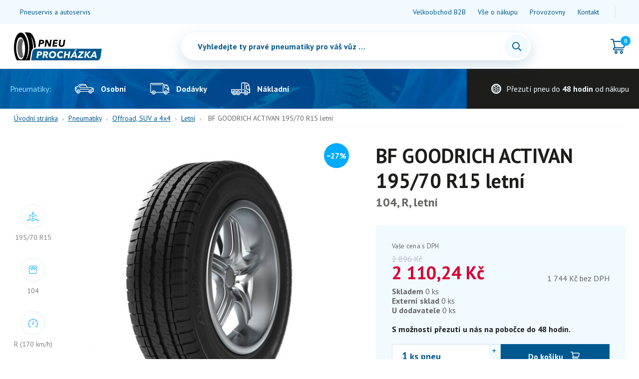

--- FILE ---
content_type: text/html
request_url: https://eshop.pneuprochazka.cz/pneumatiky/offroad-suv-a-4x4/letni/bf-goodrich-activan-195-70-r15-letni
body_size: 6616
content:
<!DOCTYPE html>
<html lang="cs">

	<head>
				<meta charset="utf-8" />
		<link rel="preconnect" href="https://fonts.googleapis.com">
		<link rel="preconnect" href="https://fonts.gstatic.com" crossorigin>
		<link href="https://fonts.googleapis.com/css2?family=PT+Sans:ital,wght@0,400;0,700;1,400;1,700&display=swap" rel="stylesheet">
				<link href="https://eshop.pneuprochazka.cz/css/53d16cd10c2287d9739c60dd61239b2b.css?777cce44" rel="stylesheet" type="text/css"/>
		
		<link rel="preconnect" href="https://fonts.gstatic.com">
		<title>BF GOODRICH ACTIVAN  195/70 R15 letní - E-shop PNEU PROCHÁZKA</title>
<meta name="Keywords" content="BF GOODRICH ACTIVAN 195/70 R15 letní - E-shop PNEU PROCHÁZKA">
<meta name="Description" content="">
			    		  <meta property="og:image" content="https://eshop.pneuprochazka.cz/file/b0a3c798ea41eb7dff556888307b5dcb/375743.jpg">
    		          <meta property="og:image:width" content="600">
	 		          <meta property="og:image:height" content="600">
	 		          <meta property="og:title" content="BF GOODRICH ACTIVAN  195/70 R15 letní - E-shop PNEU PROCHÁZKA">
	 			          <meta property="og:site_name" content="E-shop PNEU PROCHÁZKA">
	 		          <meta property="og:url" content="https://eshop.pneuprochazka.cz/pneumatiky/bf-goodrich-activan-195-70-r15-letni">
	 	<meta name="apple-mobile-web-app-title" content="Eshop.pneuprochazka.cz">

		<meta name="author" content="NETservis s.r.o." />
		<link rel="canonical" href="//eshop.pneuprochazka.cz/pneumatiky/bf-goodrich-activan-195-70-r15-letni" />
		<link rel="icon" type="image/svg+xml" href="//eshop.pneuprochazka.cz/file/5ff2bc47d2602caa1c8cc4e11c7ee368/favicon/piktogram-kola.svg">
<link rel="apple-touch-icon" type="image/svg+xml" href="//eshop.pneuprochazka.cz/file/5ff2bc47d2602caa1c8cc4e11c7ee368/favicon/piktogram-kola.svg" />
<link rel="shortcut icon" type="image/svg+xml" href="//eshop.pneuprochazka.cz/file/5ff2bc47d2602caa1c8cc4e11c7ee368/favicon/piktogram-kola.svg" />
		    <!-- Kookiecheck.cz -->
<script nonce='5acf27976d6740ce2301585f59eb56cebfb3b8b1'  src="https://kookiecheck.cz/static/script/93a34e4072259bb058a3a08314b633d3"></script>

<!-- Google tag (gtag.js) -->
<script nonce='5acf27976d6740ce2301585f59eb56cebfb3b8b1'  async src="https://www.googletagmanager.com/gtag/js?id=G-XN1VR9V6LC"></script>
<script nonce='5acf27976d6740ce2301585f59eb56cebfb3b8b1' >
  window.dataLayer = window.dataLayer || [];
  function gtag(){dataLayer.push(arguments);}
  gtag('js', new Date());

  gtag('config', 'G-XN1VR9V6LC');
</script>		<meta name="robots" content="index,follow"> 
		    <link rel="preconnect" href="https://fonts.gstatic.com/" crossorigin>
	<link href="//fonts.googleapis.com/css?family=Open+Sans:300,400,400i,600,600i&subset=latin-ext" rel="stylesheet" type="text/css"/>

		<meta name="MobileOptimized" content="width" />
		<meta name="HandheldFriendly" content="true" />
		<meta name="viewport" content="width=device-width, initial-scale=1.0, user-scalable=yes" />
		<script src="/scripts/jquery-3.2.1.min.js"></script>
	</head>


<body class="cs pageID7 pageID16 pageID10" data-cls="">
	<div id="page" >
		<div id="base">



<header>
		<div class="upper">
		<div class="section">
						<ul class="topBarNav">
					<li class="topBarNav__item"><a class="topBarNav__link" href="https://www.pneuprochazka.cz/">Pneuservis a autoservis</a></li>
	</ul>
			<ul class="topBarNav">
					<li class="topBarNav__item"><a class="topBarNav__link" href="/velkoobchod-b2b">Velkoobchod B2B</a></li>
					<li class="topBarNav__item"><a class="topBarNav__link" href="/vse-o-nakupu">Vše o nákupu</a></li>
					<li class="topBarNav__item"><a class="topBarNav__link" href="/provozovny">Provozovny</a></li>
					<li class="topBarNav__item"><a class="topBarNav__link" href="/kontakt">Kontakt</a></li>
	</ul>

			<hr>


			
		</div>
	</div>
		<div class="header">
		<div class="section">
			<div class="logo">
				<a class="logo__link" href="/" title="Úvodní stránka"><img src="/img/logo.svg" alt="" title="" /></a>
							</div>

						<form action="/vyhledavani" id="search" class="search">
				<fieldset class="search__box">
					<div class="search__form">
						<input type="hidden" name="do-search" value="hledat" aria-hidden="true" />
						<input onfocus="/*$('#autocomplete').fadeIn();*/" name="q" class="search__input searchinput" placeholder="Vyhledejte ty pravé pneumatiky pro váš vůz …" type="search" size="25" />
						<button type="submit" class="search__button" title="Hledat"><i class="fa fa-search"></i></button>
					</div>
				</fieldset>
				<div class="searchClose" onclick="$('#page').toggleClass('searchOn');">
					<i class="fa fa-times"></i>
				</div>
			</form>





			<div class="topBox">
				<div class="topBtn topBtn--search" onclick="$('#page').toggleClass('searchOn');" title="Zobrazit vyhledaváni"><i class="fa fa-search"></i></div>
				<div id="offerMakerWidgetContainer" style="display: none;"></div>
				<div id="cartWidgetContainer">				
				<div class="cartBox" title="Košík">
					<a class="cartBox__link" href="/kosik">

						<div class="cartIco">
							<svg width="24" height="24" aria-hidden="true" class="svgIcon">
								<use xlink:href="/img/symbol-defs.svg#icon-cart"></use>
							</svg>


														<em class="num num--cart" title="Počet pložek v košíku" id="cartBoxTotalCount">0</em>
						</div>

											</a>

					<div class="dialog dialog--cart" id="cartWindow">
						<div class="dialogIn">
							<div class="cartWin">
								<div class="cartWin__hdr">2 produkty v košíku</div>
								<div class="cartWin__row">
									<div class="cartWin__img">
										<a href=""><img src="/img/obr80x80.jpg" alt=""></a>
									</div>
									<div class="cartWin__cont">
										<div class="acLink__hdr"><a href="">Lorem ipsum dolor sit.</a></div>
										<div class="item__params">
											<div class="item__param">
												<svg width="24" height="24" aria-hidden="true" class="svgIcon">
													<use xlink:href="/img/symbol-defs.svg#icon-dimensions"></use>
												</svg>
												<div class="item__paramLabel">185/60 R14</div>
											</div>
											<div class="item__param">
												<svg width="24" height="24" aria-hidden="true" class="svgIcon">
													<use xlink:href="/img/symbol-defs.svg#icon-weight"></use>
												</svg>
												<div class="item__paramLabel">82</div>
											</div>
											<div class="item__param">
												<svg width="24" height="24" aria-hidden="true" class="svgIcon">
													<use xlink:href="/img/symbol-defs.svg#icon-speed"></use>
												</svg>
												<div class="item__paramLabel">H</div>
											</div>
										</div>
									</div>
									<div class="cartWin__price">12 500 Kč</div>
									<div class="cartWin__remove">
										<div class="removeBtn">
											<i class="fa fa-times"></i>
										</div>
									</div>
								</div>
								<div class="cartWin__row">
									<div class="cartWin__img">
										<a href=""><img src="/img/obr80x80.jpg" alt=""></a>
									</div>
									<div class="cartWin__cont">
										<div class="acLink__hdr"><a href="">Lorem ipsum dolor sit.</a></div>
										<div class="item__params">
											<div class="item__param">
												<svg width="24" height="24" aria-hidden="true" class="svgIcon">
													<use xlink:href="/img/symbol-defs.svg#icon-dimensions"></use>
												</svg>
												<div class="item__paramLabel">185/60 R14</div>
											</div>
											<div class="item__param">
												<svg width="24" height="24" aria-hidden="true" class="svgIcon">
													<use xlink:href="/img/symbol-defs.svg#icon-weight"></use>
												</svg>
												<div class="item__paramLabel">82</div>
											</div>
											<div class="item__param">
												<svg width="24" height="24" aria-hidden="true" class="svgIcon">
													<use xlink:href="/img/symbol-defs.svg#icon-speed"></use>
												</svg>
												<div class="item__paramLabel">H</div>
											</div>
										</div>
									</div>
									<div class="cartWin__price">12 500 Kč</div>
									<div class="cartWin__remove">
										<div class="removeBtn">
											<i class="fa fa-times"></i>
										</div>
									</div>
								</div>

								<div class="cartWin__bottom">

									<div class="cartWin__bottomL">
										<div class="item__price">12 500 Kč</div>
										<div class="item__priceDesc">12 500 bez DPH</div>

									</div>
									<div class="cartWin__bottomR">
										<a href="" class="btn">Přejít do košíku</a>
									</div>

								</div>

							</div>
						</div>
					</div>

				</div>
</div>
			</div>
		</div>
	</div>

	<div class="topBar">
				<nav class="topNav" id="topNav">
			<div class="topNavIn">
				<div class="topNav__label">Pneumatiky:</div>

								<ul class="topNavLvl1">
																													

						<li class="topNavLvl1__item"><a href="/pneumatiky/osobni" class="topNavLvl1__link"><span class="topNav__ico"><svg width="24" height="24" aria-hidden="true" class="svgIcon">
										<use xlink:href="/img/symbol-defs.svg#icon-osobni-vozy"></use>
									</svg></span><span class="topNav__text">Osobní</span></a>
																																											<div class="submenu">
								<div class="submenuIn">
									<ul class="topNavLvl2">
																					<li class="topNavLvl2__item"><a href="/pneumatiky/osobni/letni" class="topNavLvl2__link"><span class="topNav__ico"><svg width="24" height="24" aria-hidden="true" class="svgIcon">
												<use xlink:href="/img/symbol-defs.svg#icon-summer"></use>
												</svg></span><span class="topNav__text">Letní</span></a></li>
																					<li class="topNavLvl2__item"><a href="/pneumatiky/osobni/zimni" class="topNavLvl2__link"><span class="topNav__ico"><svg width="24" height="24" aria-hidden="true" class="svgIcon">
												<use xlink:href="/img/symbol-defs.svg#icon-winter"></use>
												</svg></span><span class="topNav__text">Zimní</span></a></li>
																					<li class="topNavLvl2__item"><a href="/pneumatiky/osobni/celorocni" class="topNavLvl2__link"><span class="topNav__ico"><svg width="24" height="24" aria-hidden="true" class="svgIcon">
												<use xlink:href="/img/symbol-defs.svg#icon-year"></use>
												</svg></span><span class="topNav__text">Celoroční</span></a></li>
																			</ul>
								</div>
							</div>
													</li>
																													

						<li class="topNavLvl1__item"><a href="/pneumatiky/dodavky" class="topNavLvl1__link"><span class="topNav__ico"><svg width="24" height="24" aria-hidden="true" class="svgIcon">
										<use xlink:href="/img/symbol-defs.svg#icon-dodavky"></use>
									</svg></span><span class="topNav__text">Dodávky</span></a>
																																											<div class="submenu">
								<div class="submenuIn">
									<ul class="topNavLvl2">
																					<li class="topNavLvl2__item"><a href="/pneumatiky/dodavky/letni" class="topNavLvl2__link"><span class="topNav__ico"><svg width="24" height="24" aria-hidden="true" class="svgIcon">
												<use xlink:href="/img/symbol-defs.svg#icon-summer"></use>
												</svg></span><span class="topNav__text">Letní</span></a></li>
																					<li class="topNavLvl2__item"><a href="/pneumatiky/dodavky/zimni" class="topNavLvl2__link"><span class="topNav__ico"><svg width="24" height="24" aria-hidden="true" class="svgIcon">
												<use xlink:href="/img/symbol-defs.svg#icon-winter"></use>
												</svg></span><span class="topNav__text">Zimní</span></a></li>
																					<li class="topNavLvl2__item"><a href="/pneumatiky/dodavky/celorocni" class="topNavLvl2__link"><span class="topNav__ico"><svg width="24" height="24" aria-hidden="true" class="svgIcon">
												<use xlink:href="/img/symbol-defs.svg#icon-year"></use>
												</svg></span><span class="topNav__text">Celoroční</span></a></li>
																			</ul>
								</div>
							</div>
													</li>
																																			

						<li class="topNavLvl1__item"><a href="/pneumatiky/nakladni" class="topNavLvl1__link"><span class="topNav__ico"><svg width="24" height="24" aria-hidden="true" class="svgIcon">
										<use xlink:href="/img/symbol-defs.svg#icon-nakladni"></use>
									</svg></span><span class="topNav__text">Nákladní</span></a>
																											</li>
																																	</ul>
			</div>
			<!-- /topNav-in -->
		</nav>
		<!-- /topNav -->


		<div class="claim">
						<svg width="24" height="24" aria-hidden="true" class="svgIcon">
				<use xlink:href="/img/symbol-defs.svg#icon-kolo"></use>
			</svg>
			<div>Přezutí pneu do <strong>48 hodin</strong> od nákupu</div>


		</div>
	</div>

	<div class="menuBtn" title="Navigace" onclick="$('#page').toggleClass('menuOn'); return false;"><span><em></em></span></div>

	<nav class="respNav" id="respNav">
		<div class="respNavIn">

			<div class="respNavBox">
				
					<ul class="nav nav--respNavLvl1">
							 
										
			<li class="nav__item nav__item--respNavLvl1  hasSubmenu" id="liresp7">
				<div class="nav__itemBox nav__itemBox--respNavLvl1">
					<a class="nav__link nav__link--respNavLvl1" href="/pneumatiky"><span class="nav__linkText">Pneumatiky</span></a>
									<button type="button" aria-label="Zobrazit další úroveň navigace" class="nav__openBtn SubmenuOnClick" data-idprefix="resp" data-pageid="7"></button>
        				</div>
				<div class="submenu submenu--respNavLvl1">
					<ul class="nav nav--respNavLvl2">
							 
										
			<li class="nav__item nav__item--respNavLvl2  hasSubmenu" id="liresp8">
				<div class="nav__itemBox nav__itemBox--respNavLvl2">
					<a class="nav__link nav__link--respNavLvl2" href="/pneumatiky/osobni"><span class="nav__linkText">Osobní</span></a>
									<button type="button" aria-label="Zobrazit další úroveň navigace" class="nav__openBtn SubmenuOnClick" data-idprefix="resp" data-pageid="8"></button>
        				</div>
				<div class="submenu submenu--respNavLvl2">
					<ul class="nav nav--respNavLvl3">
							 
										
			<li class="nav__item nav__item--respNavLvl3 " id="liresp9">
				<div class="nav__itemBox nav__itemBox--respNavLvl3">
					<a class="nav__link nav__link--respNavLvl3" href="/pneumatiky/osobni/letni"><span class="nav__linkText">Letní</span></a>
								</div>
				<div class="submenu submenu--respNavLvl3">
								</div>
			</li>
					 
										
			<li class="nav__item nav__item--respNavLvl3 " id="liresp13">
				<div class="nav__itemBox nav__itemBox--respNavLvl3">
					<a class="nav__link nav__link--respNavLvl3" href="/pneumatiky/osobni/zimni"><span class="nav__linkText">Zimní</span></a>
								</div>
				<div class="submenu submenu--respNavLvl3">
								</div>
			</li>
					 
										
			<li class="nav__item nav__item--respNavLvl3 " id="liresp18">
				<div class="nav__itemBox nav__itemBox--respNavLvl3">
					<a class="nav__link nav__link--respNavLvl3" href="/pneumatiky/osobni/celorocni"><span class="nav__linkText">Celoroční</span></a>
								</div>
				<div class="submenu submenu--respNavLvl3">
								</div>
			</li>
			</ul>
				</div>
			</li>
					 
										
			<li class="nav__item nav__item--respNavLvl2  hasSubmenu" id="liresp12">
				<div class="nav__itemBox nav__itemBox--respNavLvl2">
					<a class="nav__link nav__link--respNavLvl2" href="/pneumatiky/dodavky"><span class="nav__linkText">Dodávky</span></a>
									<button type="button" aria-label="Zobrazit další úroveň navigace" class="nav__openBtn SubmenuOnClick" data-idprefix="resp" data-pageid="12"></button>
        				</div>
				<div class="submenu submenu--respNavLvl2">
					<ul class="nav nav--respNavLvl3">
							 
										
			<li class="nav__item nav__item--respNavLvl3 " id="liresp11">
				<div class="nav__itemBox nav__itemBox--respNavLvl3">
					<a class="nav__link nav__link--respNavLvl3" href="/pneumatiky/dodavky/letni"><span class="nav__linkText">Letní</span></a>
								</div>
				<div class="submenu submenu--respNavLvl3">
								</div>
			</li>
					 
										
			<li class="nav__item nav__item--respNavLvl3 " id="liresp15">
				<div class="nav__itemBox nav__itemBox--respNavLvl3">
					<a class="nav__link nav__link--respNavLvl3" href="/pneumatiky/dodavky/zimni"><span class="nav__linkText">Zimní</span></a>
								</div>
				<div class="submenu submenu--respNavLvl3">
								</div>
			</li>
					 
										
			<li class="nav__item nav__item--respNavLvl3 " id="liresp19">
				<div class="nav__itemBox nav__itemBox--respNavLvl3">
					<a class="nav__link nav__link--respNavLvl3" href="/pneumatiky/dodavky/celorocni"><span class="nav__linkText">Celoroční</span></a>
								</div>
				<div class="submenu submenu--respNavLvl3">
								</div>
			</li>
			</ul>
				</div>
			</li>
					 
										
			<li class="nav__item nav__item--respNavLvl2 " id="liresp17">
				<div class="nav__itemBox nav__itemBox--respNavLvl2">
					<a class="nav__link nav__link--respNavLvl2" href="/pneumatiky/nakladni"><span class="nav__linkText">Nákladní</span></a>
								</div>
				<div class="submenu submenu--respNavLvl2">
								</div>
			</li>
					 
										
			<li class="nav__item nav__item--respNavLvl2 " id="liresp38">
				<div class="nav__itemBox nav__itemBox--respNavLvl2">
					<a class="nav__link nav__link--respNavLvl2" href="/pneumatiky/akcni"><span class="nav__linkText">Akční</span></a>
								</div>
				<div class="submenu submenu--respNavLvl2">
								</div>
			</li>
			</ul>
				</div>
			</li>
			</ul>
					<ul class="nav nav--respNavLvl1">
							 
			
			<li class="nav__item nav__item--respNavLvl1 " id="liresp27">
				<div class="nav__itemBox nav__itemBox--respNavLvl1">
					<a class="nav__link nav__link--respNavLvl1" href="https://www.pneuprochazka.cz/" target="_blank"><span class="nav__linkText">Pneuservis a autoservis</span></a>
								</div>
				<div class="submenu submenu--respNavLvl1">
								</div>
			</li>
			</ul>
					<ul class="nav nav--respNavLvl1">
							 
										
			<li class="nav__item nav__item--respNavLvl1 " id="liresp40">
				<div class="nav__itemBox nav__itemBox--respNavLvl1">
					<a class="nav__link nav__link--respNavLvl1" href="/velkoobchod-b2b"><span class="nav__linkText">Velkoobchod B2B</span></a>
								</div>
				<div class="submenu submenu--respNavLvl1">
								</div>
			</li>
					 
										
			<li class="nav__item nav__item--respNavLvl1 " id="liresp28">
				<div class="nav__itemBox nav__itemBox--respNavLvl1">
					<a class="nav__link nav__link--respNavLvl1" href="/vse-o-nakupu"><span class="nav__linkText">Vše o nákupu</span></a>
								</div>
				<div class="submenu submenu--respNavLvl1">
								</div>
			</li>
					 
										
			<li class="nav__item nav__item--respNavLvl1 " id="liresp29">
				<div class="nav__itemBox nav__itemBox--respNavLvl1">
					<a class="nav__link nav__link--respNavLvl1" href="/provozovny"><span class="nav__linkText">Provozovny</span></a>
								</div>
				<div class="submenu submenu--respNavLvl1">
								</div>
			</li>
					 
										
			<li class="nav__item nav__item--respNavLvl1 " id="liresp30">
				<div class="nav__itemBox nav__itemBox--respNavLvl1">
					<a class="nav__link nav__link--respNavLvl1" href="/kontakt"><span class="nav__linkText">Kontakt</span></a>
								</div>
				<div class="submenu submenu--respNavLvl1">
								</div>
			</li>
			</ul>
											</div>
		</div>
	</nav> <span id="dark" onclick="$('#page').toggleClass('menuOn'); return false;"></span>

</header>







    <main tabindex="0">
		        <!-- OBSAH -->
						<div class="section">
					<div class="midCol">

						

<div class="bread">
	<a href="/" title="Hlavní stránka" aria-label="Hlavní stránka" class="breadCrumbs__link">Úvodní stránka</a> 

	<span><i class="fa fa-angle-right"></i></span> <a href="/pneumatiky" >Pneumatiky</a> 
	<span><i class="fa fa-angle-right"></i></span> <a href="/pneumatiky/offroad-suv-a-4x4" >Offroad, SUV a 4x4</a> 
	<span><i class="fa fa-angle-right"></i></span> <a href="/pneumatiky/offroad-suv-a-4x4/letni" >Letní</a> 
	<span><i class="fa fa-angle-right"></i></span> <span class="breadCrumbs__position" aria-label="Aktuální stránka" aria-current="page">BF GOODRICH ACTIVAN  195/70 R15 letní</span>
</div>

						
						<div class="content">
							<!-- OBSAH -->


							<div class="detBox">

								<div class="params">
									<div class="params__item">
										<div class="params__ico">
											<svg width="24" height="24" aria-hidden="true" class="svgIcon">
												<use xlink:href="/img/symbol-defs.svg#icon-dimensions"></use>
											</svg>
										</div>
										<div class="params__label">195/70 R15</DIv>
									</div>

									<div class="params__item">
										<div class="params__ico">
											<svg width="24" height="24" aria-hidden="true" class="svgIcon">
												<use xlink:href="/img/symbol-defs.svg#icon-weight"></use>
											</svg>
										</div>
										<div class="params__label">104</div>
									</div>
									<div class="params__item">
										<div class="params__ico">
											<svg width="24" height="24" aria-hidden="true" class="svgIcon">
												<use xlink:href="/img/symbol-defs.svg#icon-speed"></use>
											</svg>
										</div>
										<div class="params__label">R (170 km/h)</div>
									</div>
								</div>

								<div class="detImg">
									<div class="detImg__main">
										

											
																																															<div class="item__tagSale">&minus;27%</div>
																																																						<a href="//eshop.pneuprochazka.cz/file/b0a3c798ea41eb7dff556888307b5dcb/375743.jpg" rel="gallery" data-fancybox="gallery" data-fancybox-group="gallery" class="detImg__img"><img src="//eshop.pneuprochazka.cz/file/b0a3c798ea41eb7dff556888307b5dcb/productDetail/375743.jpg" alt=""></a>
																													</div>

									



								</div>
								<!-- /col-6 -->
								<div class="det">
									<h1 class="det__hdr">BF GOODRICH ACTIVAN  195/70 R15 letní</h1>
									<div class="parsHdr">104, R, letní</div>


									<div class="det__text">
										<p></p>									</div>










									<div class="det__toCart">
																					<div class="det__priceBox">
												<div class="det__price">
													<div class="det__priceDesc">Vaše cena s DPH</div>

																											<div class="item__origPrice">
															<div class="item__origPriceIn">
																<span class="item__amount">2&nbsp;896</span> <span class="item__curr">Kč</span>
															</div>
														</div>
																										<div class="item__price">
														<span class="item__amount item__amount--detail">2&nbsp;110,24</span> <span class="item__curr item__curr--detail">Kč</span> 
													</div>
												</div>
												<div class="item__priceDesc">
													<span>1&nbsp;744 Kč bez DPH</span>
												</div>
											</div>
											
										<div class="det__ava">
																						<div class="params2__item2--empty">
												Skladem <span class="light">0 ks</span>
											</div>
																						<div class="params2__item2--empty">
												Externí sklad <span class="light">0 ks</span>
											</div>
																						<div class="params2__item2--empty">
												U dodavatele <span class="light">0 ks</span>											</div>
																							<br>S možností přezutí u nás na pobočce do 48 hodin.
																					</div>

										
																																	<form action="" method="POST"  enctype="multipart/form-data" class="form-to-validate addCart" id="addToCartForm" >
									<div class="numInput">
									<!-- div class="numInput__input" -->
										<input id="cartNum" aria-label="Počet ks BF GOODRICH ACTIVAN  195/70 R15 letní" value="1" aria-live="polite" aria-atomic="true" name="num" type="text"> ks pneu									<!-- /div -->
									<!-- div class="numInput__unit">ks</div -->
									<span title="Více" class="numInput__btn numInput__btn--up"><i class="fa fa-plus"></i></span> <span title="Méně" class="numInput__btn numInput__btn--down"><i class="fa fa-minus"></i></span>
																	</div>

<button type="submit" name="" value="Do košíku" class="btn btnIco btn--toCart" title=""><span>Do košíku</span></button>
<input type="hidden" name="do-cartAdd" value="1" /></form>
		
																					
									</div>



									<div class="inRow det__links">
										<div class="s">
											Katalogové číslo: 375743										</div>
									</div>




								</div>
								<!-- /col-6 -->
							</div>

							<div class="detInfo">
								<div class="detInfo__l">

									<h2>Popis pneumatiky</h2>

									<div class="dataTabs">

										<table class="tab tabData ">

											<tbody>
												<tr>
													<th>Rozměr</th>
													<td>195/70 R15</td>
												</tr>

												<tr>
													<th>Nosnost</th>
													<td>104</td>
												</tr>

												<tr>
													<th>Maximální rychlost</th>
													<td>R (170 km/h)</td>
												</tr>
																									<tr>
														<th>Sezóna</th>
														<td>letní</td>
													</tr>
																							</tbody>
										</table>
										<table class="tab tabData ">

											<tbody>
												<tr>
													<th>Úspora paliva</th>
													<td>D</td>
												</tr>
												<tr>
													<th>Přilnavost</th>
													<td>B</td>
												</tr>
												<tr>
													<th>Hlučnost (dB)</th>
													<td>72</td>
												</tr>
																									<tr>
														<th>Třída hlučnosti</th>
														<td>B</td>
													</tr>
																																					<tr>
														<th>EU štítek</th>
														<td><a href="https://eprel.ec.europa.eu/screen/product/tyres/410109" target="_blank">zde</td>
													</tr>
												


											</tbody>
										</table>
									</div>
								</div>
								<div class="detInfo__r">

									<h2>Popis pneumatiky</h2>

									<p>Pneumatika  ACTIVAN  v rozměru 195/70/R15 má díky vyvážené směsi vynikající přilnavost za každého počasí - index B a hlučnost 72 dB. Pneumatika má úsporu paliva D. Maximálního konstrukční rychlost pneumatiky je výrobcem stanovena na 170 km/h - index R.</p>
																		<h3>BF GOODRICH</h3>

									<p>Americká značka pneumatik původně podnikajicí v oblasti aeoronautiky založená roku 1870 v Ohiu Dr. Benjamin Franklin Goodrichem a odtud název BFGoodrich. Roku 1986 pod sebe připojila gumárenskou firmu Uniroyal a v roce 1990 celý podnik koupil koncern Michelin. Firma BFGoodrich nabízí pneumatiky pro všechny segmenty vozů i roční období, speciálně se ovšem zaměřuje na výkoné pneumatiky pro vozy 4&times;4 a dodává i obutí pro vozy kategorie Rally a WRC.</p>

									


								</div>

							</div>




							
								<div class="HPbanner">
									<div class="HPbanner__img"><img src="/img/banner.png" alt=""></div>
									<div class="HPbanner__cont">
										<div class="HPbanner__text">Nakoupíte-li <strong>pneumatiky u nás</strong>, při vyzvednutí je rovnou na naší pobočce <strong>přezujeme!</strong></div>
										<div class="HPbanner__btn">
											<a href="/mohlo-by-vas-zajimat/prezuti-pneu-na-provozovne" class="btn btnIco">Jak to funguje?</a>
										</div>
									</div>
								</div>
	
	
								<h2>Podobné pneumatiky, které jsou skladem</h2>
<div class="itemList itemListFor4">
	<div class="itemListIn">
					<div class="item">
	<div class="item__in">
		<div class="item__img">
							
													<div class="item__tagSale">&minus;46%</div>
										
							<a href="/pneumatiky/nexen-nblue-4season-van-195-70-r15-celorocni1"><img src="//eshop.pneuprochazka.cz/file/55cebe904df718935f8f6db519740a4a/productList/17877NXC.jpg" alt="" title="" /></a>
					</div>
		<div class="item__cont">
			<h3 class="item__hdr"><a class="item__link" href="/pneumatiky/nexen-nblue-4season-van-195-70-r15-celorocni1">NEXEN N'BLUE 4Season Van  195/70 R15 celoroční</a></h3>
			<div class="item__params">
				<div class="item__param">
					<svg width="24" height="24" aria-hidden="true" class="svgIcon">
						<use xlink:href="/img/symbol-defs.svg#icon-dimensions"></use>
					</svg>
					<div class="item__paramLabel">195/70 R15</div>
				</div>
				<div class="item__param">
					<svg width="24" height="24" aria-hidden="true" class="svgIcon">
						<use xlink:href="/img/symbol-defs.svg#icon-weight"></use>
					</svg>
					<div class="item__paramLabel">104</div>
				</div>
				<div class="item__param">
					<svg width="24" height="24" aria-hidden="true" class="svgIcon">
						<use xlink:href="/img/symbol-defs.svg#icon-speed"></use>
					</svg>
					<div class="item__paramLabel">R</div>
				</div>
			</div>
			<div class="item__priceBox">
									<div class="item__origPrice">
						<div class="item__origPriceIn">
							<span class="item__amount">3&nbsp;428,66</span> <span class="item__curr">Kč</span>
						</div>
					</div>
								<div class="item__price">
					<span class="item__amount">1&nbsp;863,40</span> <span class="item__curr">Kč</span> <span class="item__pc">/ ks</span>
				</div>
			</div>

							<a class="item__ava positiveColor" href="/pneumatiky/nexen-nblue-4season-van-195-70-r15-celorocni1">
					<strong>Skladem</strong> (4 ks)
				</a>
			

		</div>
		
					<form action="/pneumatiky/nexen-nblue-4season-van-195-70-r15-celorocni1" method="post"class="item__toCart">
				<span class="numInput"><input value="1" readonly="readonly" name="num" type="text"> ks 
										<span title="Více" class="numInput__btn numInput__btn--up"><i class="fa fa-plus"></i></span> <span title="Méně" class="numInput__btn numInput__btn--down"><i class="fa fa-minus"></i></span> </span>
	
				<button type="submit" class="btn btnIco btn--toCart" title="Přidat do košíku" name="do-cartAdd"><span class="btnText">Do košíku</span></button>
									<input type="hidden" name="returnTo" value="/">
							</form>
			</div>
</div>












					<div class="item">
	<div class="item__in">
		<div class="item__img">
							
													<div class="item__tagSale">&minus;38%</div>
										
							<a href="/pneumatiky/sava-eskimo-lt-195-70-r15-zimni"><img src="//eshop.pneuprochazka.cz/file/e7b05f2325a034493475469580da7bd1/productList/571841.jpg" alt="" title="" /></a>
					</div>
		<div class="item__cont">
			<h3 class="item__hdr"><a class="item__link" href="/pneumatiky/sava-eskimo-lt-195-70-r15-zimni">SAVA ESKIMO LT  195/70 R15 zimní</a></h3>
			<div class="item__params">
				<div class="item__param">
					<svg width="24" height="24" aria-hidden="true" class="svgIcon">
						<use xlink:href="/img/symbol-defs.svg#icon-dimensions"></use>
					</svg>
					<div class="item__paramLabel">195/70 R15</div>
				</div>
				<div class="item__param">
					<svg width="24" height="24" aria-hidden="true" class="svgIcon">
						<use xlink:href="/img/symbol-defs.svg#icon-weight"></use>
					</svg>
					<div class="item__paramLabel">104</div>
				</div>
				<div class="item__param">
					<svg width="24" height="24" aria-hidden="true" class="svgIcon">
						<use xlink:href="/img/symbol-defs.svg#icon-speed"></use>
					</svg>
					<div class="item__paramLabel">R</div>
				</div>
			</div>
			<div class="item__priceBox">
									<div class="item__origPrice">
						<div class="item__origPriceIn">
							<span class="item__amount">3&nbsp;523,52</span> <span class="item__curr">Kč</span>
						</div>
					</div>
								<div class="item__price">
					<span class="item__amount">2&nbsp;186,71</span> <span class="item__curr">Kč</span> <span class="item__pc">/ ks</span>
				</div>
			</div>

							<a class="item__ava positiveColor" href="/pneumatiky/sava-eskimo-lt-195-70-r15-zimni">
					<strong>Skladem</strong> (8+ ks)
				</a>
			

		</div>
		
					<form action="/pneumatiky/sava-eskimo-lt-195-70-r15-zimni" method="post"class="item__toCart">
				<span class="numInput"><input value="1" readonly="readonly" name="num" type="text"> ks 
										<span title="Více" class="numInput__btn numInput__btn--up"><i class="fa fa-plus"></i></span> <span title="Méně" class="numInput__btn numInput__btn--down"><i class="fa fa-minus"></i></span> </span>
	
				<button type="submit" class="btn btnIco btn--toCart" title="Přidat do košíku" name="do-cartAdd"><span class="btnText">Do košíku</span></button>
									<input type="hidden" name="returnTo" value="/">
							</form>
			</div>
</div>












					<div class="item">
	<div class="item__in">
		<div class="item__img">
							
													<div class="item__tagSale">&minus;42%</div>
										
							<a href="/pneumatiky/nexen-roadian-ct8-195-70-r15-letni"><img src="//eshop.pneuprochazka.cz/file/5a402ef3f8b16f04d29db4dffb1a23e0/productList/13782NXC.jpg" alt="" title="" /></a>
					</div>
		<div class="item__cont">
			<h3 class="item__hdr"><a class="item__link" href="/pneumatiky/nexen-roadian-ct8-195-70-r15-letni">NEXEN ROADIAN CT8  195/70 R15 letní</a></h3>
			<div class="item__params">
				<div class="item__param">
					<svg width="24" height="24" aria-hidden="true" class="svgIcon">
						<use xlink:href="/img/symbol-defs.svg#icon-dimensions"></use>
					</svg>
					<div class="item__paramLabel">195/70 R15</div>
				</div>
				<div class="item__param">
					<svg width="24" height="24" aria-hidden="true" class="svgIcon">
						<use xlink:href="/img/symbol-defs.svg#icon-weight"></use>
					</svg>
					<div class="item__paramLabel">104</div>
				</div>
				<div class="item__param">
					<svg width="24" height="24" aria-hidden="true" class="svgIcon">
						<use xlink:href="/img/symbol-defs.svg#icon-speed"></use>
					</svg>
					<div class="item__paramLabel">T</div>
				</div>
			</div>
			<div class="item__priceBox">
									<div class="item__origPrice">
						<div class="item__origPriceIn">
							<span class="item__amount">2&nbsp;969,46</span> <span class="item__curr">Kč</span>
						</div>
					</div>
								<div class="item__price">
					<span class="item__amount">1&nbsp;712,39</span> <span class="item__curr">Kč</span> <span class="item__pc">/ ks</span>
				</div>
			</div>

							<a class="item__ava positiveColor" href="/pneumatiky/nexen-roadian-ct8-195-70-r15-letni">
					<strong>Skladem</strong> (8+ ks)
				</a>
			

		</div>
		
					<form action="/pneumatiky/nexen-roadian-ct8-195-70-r15-letni" method="post"class="item__toCart">
				<span class="numInput"><input value="1" readonly="readonly" name="num" type="text"> ks 
										<span title="Více" class="numInput__btn numInput__btn--up"><i class="fa fa-plus"></i></span> <span title="Méně" class="numInput__btn numInput__btn--down"><i class="fa fa-minus"></i></span> </span>
	
				<button type="submit" class="btn btnIco btn--toCart" title="Přidat do košíku" name="do-cartAdd"><span class="btnText">Do košíku</span></button>
									<input type="hidden" name="returnTo" value="/">
							</form>
			</div>
</div>












					<div class="item">
	<div class="item__in">
		<div class="item__img">
							
													<div class="item__tagSale">&minus;39%</div>
										
							<a href="/pneumatiky/dunlop-econodrive-lt-195-70-r15-letni"><img src="//eshop.pneuprochazka.cz/file/bf55705ff87337a9d9148cf4d506c4ab/productList/577167.jpg" alt="" title="" /></a>
					</div>
		<div class="item__cont">
			<h3 class="item__hdr"><a class="item__link" href="/pneumatiky/dunlop-econodrive-lt-195-70-r15-letni">DUNLOP ECONODRIVE LT  195/70 R15 letní</a></h3>
			<div class="item__params">
				<div class="item__param">
					<svg width="24" height="24" aria-hidden="true" class="svgIcon">
						<use xlink:href="/img/symbol-defs.svg#icon-dimensions"></use>
					</svg>
					<div class="item__paramLabel">195/70 R15</div>
				</div>
				<div class="item__param">
					<svg width="24" height="24" aria-hidden="true" class="svgIcon">
						<use xlink:href="/img/symbol-defs.svg#icon-weight"></use>
					</svg>
					<div class="item__paramLabel">104</div>
				</div>
				<div class="item__param">
					<svg width="24" height="24" aria-hidden="true" class="svgIcon">
						<use xlink:href="/img/symbol-defs.svg#icon-speed"></use>
					</svg>
					<div class="item__paramLabel">S</div>
				</div>
			</div>
			<div class="item__priceBox">
									<div class="item__origPrice">
						<div class="item__origPriceIn">
							<span class="item__amount">4&nbsp;328,17</span> <span class="item__curr">Kč</span>
						</div>
					</div>
								<div class="item__price">
					<span class="item__amount">2&nbsp;629,09</span> <span class="item__curr">Kč</span> <span class="item__pc">/ ks</span>
				</div>
			</div>

							<a class="item__ava positiveColor" href="/pneumatiky/dunlop-econodrive-lt-195-70-r15-letni">
					<strong>Skladem</strong> (4 ks)
				</a>
			

		</div>
		
					<form action="/pneumatiky/dunlop-econodrive-lt-195-70-r15-letni" method="post"class="item__toCart">
				<span class="numInput"><input value="1" readonly="readonly" name="num" type="text"> ks 
										<span title="Více" class="numInput__btn numInput__btn--up"><i class="fa fa-plus"></i></span> <span title="Méně" class="numInput__btn numInput__btn--down"><i class="fa fa-minus"></i></span> </span>
	
				<button type="submit" class="btn btnIco btn--toCart" title="Přidat do košíku" name="do-cartAdd"><span class="btnText">Do košíku</span></button>
									<input type="hidden" name="returnTo" value="/">
							</form>
			</div>
</div>












			</div>
</div>

	
							
						</div>



					</div>
				</div>


















        <!-- /OBSAH -->

            </main>


	




<footer>
		<div class="footer">
		<div class="section">
			<div class="footer__in">
														<div class="footer__item">
						<div class="footer__hdr">Mohlo by vás zajímat</div>
						<ul class="footerMenu1">
																							<li class="footerMenu1__item"><a class="footerMenu1__link" href="/mohlo-by-vas-zajimat/jak-nakupovat">Jak nakupovat</a></li>
																							<li class="footerMenu1__item"><a class="footerMenu1__link" href="/vseobecne-obchodni-podminky">Obchodní podmínky</a></li>
																							<li class="footerMenu1__item"><a class="footerMenu1__link" href="/vseobecne-obchodni-podminky#zaruka">Reklamační podmínky</a></li>
																							<li class="footerMenu1__item"><a class="footerMenu1__link" href="/mohlo-by-vas-zajimat/prezuti-pneu-na-provozovne">Přezutí pneu na provozovně</a></li>
																							<li class="footerMenu1__item"><a class="footerMenu1__link" href="/mohlo-by-vas-zajimat/informace-o-zpracovani-osobnich-udaju">Informace o zpracování osobních údajů</a></li>
																							<li class="footerMenu1__item"><a class="footerMenu1__link" href="/mohlo-by-vas-zajimat/kontakt">Kontakt</a></li>
													</ul>
					</div>
														<div class="footer__item">
						<div class="footer__hdr">Nejoblíbenější značky</div>
						<ul class="footerMenu1">
																							<li class="footerMenu1__item"><a class="footerMenu1__link" href="/nejoblibenejsi-znacky/sortiment-pneumatik">Sortiment pneumatik</a></li>
													</ul>
					</div>
								<div class="footer__item">
					<div class="footer__hdr">Profesionální péče o vaše pneumatiky</div>
					<div class="footer__text">Pneuservis PNEU PROCHÁZKA s.r.o. nabízí kompletní služby pneuservisu pro všechny druhy vozidel (osobní, nákladní, motocykly, historická vozidla…).</div>
					<ul class="footerMenu1">
						<li class="footerMenu1__item"><a class="footerMenu1__link" href="&#x6d;&#x61;&#x69;&#x6c;&#x74;&#x6f;&#x3a;&#x69;&#x6e;&#x66;&#x6f;&#x40;&#x70;&#x6e;&#x65;&#x75;&#x70;&#x72;&#x6f;&#x63;&#x68;&#x61;&#x7a;&#x6b;&#x61;&#x2e;&#x63;&#x7a;">&#x69;&#x6e;&#x66;&#x6f;&#x40;&#x70;&#x6e;&#x65;&#x75;&#x70;&#x72;&#x6f;&#x63;&#x68;&#x61;&#x7a;&#x6b;&#x61;&#x2e;&#x63;&#x7a;</a></li>
						<li class="footerMenu1__item"><a class="footerMenu1__link" href="https://www.facebook.com/pneuprochazka/" target="_blank"><i aria-hidden="true" class="fab minw fa-facebook"></i>Facebook</a></li>
					</ul>
				</div>
			</div>

		</div>
	</div>

	<div class="footerBottom">
		<div class="section">
			<div>Copyright © shop.pneuprochazka.cz © 2022, Všechna práva vyhrazena.</div>
			<div>Vytvořil <a href="">NETservis</a>, redakční <a href="">systém webredakce e-shop</a></div>
		</div>

	</div>

</footer>



				</div>
</div>
<script type="application/ld+json" nonce="5acf27976d6740ce2301585f59eb56cebfb3b8b1">
    {
    "@context": "http://schema.org",
    "@type": "Organization",
    "address": {
    "@type": "PostalAddress",
    "addressLocality": "",
    "postalCode": "",
    "streetAddress": ""
    },
    "email": "",
    "name": "",
    "telephone": ""}

</script>

<!-- /#page -->

<script src="//eshop.pneuprochazka.cz/minifyjs/ef3b20b4f05777ac09f74a372fc9216c.js"></script>


<script src="//eshop.pneuprochazka.cz/minifyjs/d356b4c51ffa6545e63382e1d9d75fd6.js?confirmMessage=Opravdu chcete tento příspěvek nahlásit jako závadný?"></script>

<script type="text/javascript" src="//eshop.pneuprochazka.cz/minifyjs/fa1da41f13b609a0c7ca47ade25ba7bd.js?searchurl=/vyhledavani&searchbuttontext=Zobrazit další výsledky"></script>
<script src="//eshop.pneuprochazka.cz/minifyjs/af153435e4d5d3b15f9cfaa2c73d389d.js?noplacemessage=Nemůžeme zobrazit nejbližší pobočku."></script>


</body>

</html>


--- FILE ---
content_type: text/css
request_url: https://eshop.pneuprochazka.cz/css/53d16cd10c2287d9739c60dd61239b2b.css?777cce44
body_size: 45337
content:
/* https://eshop.pneuprochazka.cz/css/classes.css */
* { margin: 0; } *, *:before, *:after { -webkit-box-sizing: border-box; box-sizing: border-box; background-clip: padding-box; } img { -webkit-box-sizing: content-box; box-sizing: content-box; } .center { text-align: center !important; } .center-block { margin-left: auto !important; margin-right: auto !important; display: block !important; } .right { text-align: right !important; } .left { text-align: left !important; } .justify { text-align: justify !important; } .kur { font-style: italic !important; } .light { font-weight: normal !important; } .bold { font-weight: var(--fwB) !important; } strong, strong strong { font-weight: var(--fwB); } .uppercase { text-transform: uppercase; } .nomargin { margin: 0 !important; } .nomargin-top { margin-top: 0 !important; } .nomargin-left { margin-left: 0 !important; } .nomargin-right { margin-right: 0 !important; } .nomargin-bottom { margin-bottom: 0 !important; } .nopad { padding: 0 !important; } .nopad-top { padding-top: 0 !important; } .nopad-left { padding-left: 0 !important; } .nopad-right { padding-right: 0 !important; } .nopad-bottom { padding-bottom: 0 !important; } .clear { clear: both !important; } .clear-left { clear: left !important; } .clear-right { clear: right !important; } .proexp { position: relative !important; } .bezramu, .noborder { border: 0 !important; } .bezpozadi, .nobg { background-image: none !important; background-color: transparent !important; } .block { display: block !important; } .inline { display: inline !important; } .inline-block { display: inline-block !important; } .no, .none { display: none !important; } .nowrap { white-space: nowrap !important; } .full { width: 100% !important; } .auto { width: auto !important; } .hand { cursor: pointer; } .float-right { float: right !important; } .float-left { float: left !important; } .nofloat { float: none !important; } .top { vertical-align: top !important; } .middle { vertical-align: middle !important; } .bottom { vertical-align: bottom !important; } .abc { list-style-type: lower-alpha !important; } .nounder { text-decoration: none !important; } .under, .underline { text-decoration: underline !important; } .breakAll { word-break: break-all; display: inline-block; } button { padding: 0; margin: 0; border-width: 0; outline: none; background: transparent; } /*velikosti*/ .xxxs { font-size: .6em !important; } .xxs { font-size: .7em !important; } .xs { font-size: .8em !important; } .s { font-size: .9em !important; } .m { font-size: 1em !important; } .l { font-size: 1.1em !important; } .xl { font-size: 1.2em !important; } .xxl { font-size: 1.3em !important; } .xxxl { font-size: 1.4em !important; } .xxxxl { font-size: 1.5em !important; } .xxxxxl { font-size: 1.6em !important; } .xxxxxxl { font-size: 1.7em !important; } big { font-size: 1.2em; } small { font-size: .8em; } .lh-xxxs { line-height: .6em !important; } .lh-xxs { line-height: .7em !important; } .lh-xs { line-height: .8em !important; } .lh-s { line-height: .9em !important; } .lh-m { line-height: 1em !important; } .lh-l { line-height: 1.2em !important; } .lh-xl { line-height: 1.4em !important; } .lh-xxl { line-height: 1.6em !important; } .lh-xxxl { line-height: 1.8em !important; } .lh-xxxxl { line-height: 2em !important; } /*obrazky*/ .obr, .obr-left { float: left; margin: 0px 25px 5px 0; display: inline; } .obr2, .obr-right { float: right; margin: 0px 0px 5px 25px; display: inline; } .obr3, .obr-center { float: none; margin: 0px auto 12px auto; display: block; } @media (min-width: 481px) { .maxw50 { max-width: 50% !important; height: auto !important; } .maxw33 { max-width: 33% !important; height: auto !important; } } p, ul, ol { margin: 1em 0; padding: 0; } ol { padding-left: 2.2em; } ul { list-style-type: none; } ul ul, ol ol { margin: 1em 0em 1em 1.5em; } ul ul ul, ol ol ol { margin: 1em 0em 1em 3em; } q, blockquote { quotes: "\201E" "\201C"; } figure { margin: 0; } address { font-style: normal; display: block; margin: .5em 0; } hr { height: 1px; clear: both; padding: 0; border: 0; } h1 a, h2 a, h3 a, h4 a, h5 a { text-decoration: none; color: currentColor; } h1 a:hover, h2 a:hover, h3 a:hover, h4 a:hover, h5 a:hover { text-decoration: underline; } img { border: 0; } .lomic { margin: 0; height: 1px; margin-top: -1px; clear: both; } .orez, .hellip { text-overflow: ellipsis; overflow: hidden; white-space: nowrap; } .cover, img[src="/img/1x1.gif"], img[src="/img/3x2.gif"] { background-position: center center; background-repeat: no-repeat; background-size: cover; } .content:after { clear: both; height: 1px; display: block; content: ' '; } .img-responsive, .responsive-img { height: auto; width: 100%; } a[href^="tel:"], a[href^="tel:"]:hover { cursor: default; text-decoration: none; } i.fa { font-weight: 400; font-family: 'Font Awesome 5 Pro'; } .inRow { display: flex; justify-content: space-between; flex-flow: row wrap; align-items: center; gap: 10px; } .inRow > * { margin: 0; } .videoIframe iframe, .videoCont video { position: absolute; width: 100%; height: 100%; left: 0; top: 0; bottom: 0; right: 0; } .videoIframe, .videoCont { position: relative; width: 100%; height: 0; padding-bottom: 56.25%; } .content img { height: auto; max-width: 100%; } .primColor { color: var(--primColor); } .textColor { color: var(--textColor); } .secColor { color: var(--secColor); } .altColor { color: var(--altColor); } .fwB { font-weight: var(--fwB); } .fwL { font-weight: var(--fwL); } .fwN { font-weight: var(--fwN); } .minw { min-width: 1.75em; }
/* https://eshop.pneuprochazka.cz/css/form.css */
textarea, input[type="text"], input[type="button"], input[type="reset"], input[type="search"], input[type="email"], input[type="submit"], input[type="url"], input[type="tel"] { -webkit-appearance: none; -moz-appearance: none; appearance: none; } select::-ms-expand { display: none; } input[type="search"]::-webkit-search-cancel-button, input[type="search"]::-webkit-search-decoration { -webkit-appearance: none; } button::-moz-focus-inner, input::-moz-focus-inner { padding: 0; border: 0; } input[type="checkbox"], input[type="radio"] { border: 0; padding: 0; background: transparent none; margin: 0; width: auto; border-radius: 0; } input[disabled], textarea[disabled], select[disabled], .btn[disabled] { opacity: .5; cursor: default; box-shadow: none; pointer-events: none; } .btn[disabled] { background: var(--text2Color); } input, textarea, select, .btn { background: White; border: 1px solid #ccc; padding: 13px 15px; margin: 0; display: inline-block; text-decoration: none; width: 100%; line-height: 1.25rem; transition: border-color .5s; border-radius: 0; font-family: inherit; text-transform: none; font-size: 1em; vertical-align: middle; visibility: visible; outline: none; color: var(--textColor); } input, textarea, select, .select2 { font-size: 16px; } input:focus, textarea:focus, select:focus { border-color: var(--primColor); } input:disabled, input:disabled:hover { opacity: .5; cursor: default; color: var(--textColor); box-shadow: none; } .btn.btnDisabled, .btn.btnDisabled:hover { cursor: default; box-shadow: none; color: white; background: #a7a7a7; border-color: #a7a7a7; } textarea { overflow: auto; vertical-align: top; } .btn, button { cursor: pointer; } /*BUTTON*/ .btn { width: auto; border-color: transparent; background: var(--primColor); color: #fff; text-decoration: none; display: inline-flex; justify-content: center; align-items: center; vertical-align: middle; position: relative; z-index: 1; text-align: center; cursor: pointer; font-weight: var(--fwB); overflow: visible; margin: 0; min-width: 48px; } .btn--toCart { min-height: 49px; } .btnIco:hover:after { background-position: 100% center; } .btn:hover { color: white; text-decoration: none; background: var(--secColor); } .btn.btn-xxs { padding: 1px 6px; font-size: .9em; } .btn.btn-xs, .btnmini { padding: 4px 10px; font-size: .875em; min-height: 0; } .btn.btn-s { padding: 6px 12px; } .btn.btn-l { padding: 12px 25px; } .btn.btn-xl { padding: 15px 30px; font-size: 1.1em; } .btn.btn-xxl { padding: 20px 35px; font-size: 1.25em; } .btn .fa { font-size: 14px; min-width: 1.5em; vertical-align: middle; text-align: center; } .btn2 { border-color: var(--altColor); background: var(--altColor); color: var(--primColor); } .btn3 { border: 1px solid var(--bdrColor); background-color: #fff; color: var(--primColor); } .btn3:hover { color: white; background: var(--secColor); border-color: var(--secColor); } .btnIco:after { content: ' '; display: block; width: 30px; height: 12px; background: url(/img/arrow-right.svg) 75% center no-repeat; background-size: contain; transition: background-position .2s; } .btn--toCart:after { background-image: url(/img/ico-kosik.svg); width: 38px; height: 19px; } .btn--added::after { content: "\f00c"; font-family: 'Font Awesome 5 Pro'; font-weight: 400; -moz-osx-font-smoothing: grayscale; -webkit-font-smoothing: antialiased; font-style: normal; font-variant: normal; text-rendering: auto; background-image: none; text-align: right; } .btn--added { background: #0CBC34; } .btn i { font-size: 1.1em; line-height: 1em; } .btn i.icoLeft { margin-left: 0; margin-right: 10px; } .tab td .btn { padding: 3px 15px; font-size: .85em; } /* numinput*/ .numInput { vertical-align: middle; display: block; position: relative; white-space: nowrap; background: #fff; border-radius: var(--radius); border: 1px solid #D0E5EF; padding: 5px 0; padding-right: 30px; line-height: 34px; font-size: .85em; color: var(--altColor); color: var(--primColor); font-weight: var(--fwB); font-size: 1.125em; height: 49px; } .numInput input:hover { border-color: transparent; background: transparent; } .numInput input { padding: 0 0 0 0; font-size: 1.125em; line-height: 36px; color: var(--primColor); height: 36px; vertical-align: top; width: 1.5em; background: #fff; border-radius: 0%; border: 0; text-align: right; margin: 0; background: transparent; box-shadow: none; vertical-align: bottom; font-weight: var(--fwB); } .numInput input:disabled { opacity: 1; } .numInput span { display: inline-block; position: absolute; right: 0; top: 0; text-align: center; width: 23px; font-size: 10px; display: flex; align-items: center; justify-content: center; height: 23px; cursor: pointer; color: var(--primColor); padding: 0 1px; z-index: 5; background: #F0FAFF; border-radius: 0; } .numInput span+span { top: auto; bottom: 0px; height: 23px; } .numInput span:hover { color: white; background: var(--primColor) !important; } /* layout formulare */ form, fieldset { margin: 0; padding: 0; border: 0; } form .row + .row, form .row { margin-top: 5px; } form p { margin: 0; } .form__text { margin-bottom: var(--hSpace); color: var(--text2Color); } .form .inputHolder, .inputBox { margin-top: 24px; } .form h2 { margin: 25px 0; } .form input { color: var(--primColor); font-weight: var(--fwB); } label { display: block; padding-bottom: 3px; color: var(--primColor); } .form p { margin: 0; display: block; } .req { color: #c20900; margin-left: 5px; font-style: normal; } .hasError strong { font-size: .75em; line-height: 1.2em; color: var(--altColor); display: block; margin: 2px 0; font-weight: 400; color: #c20900; } .hasError label, .hasError i { color: #c20900; } .hasError input { border-color: #c20900; } /* validace */ .help-block.error, .has-error .labelBox, .has-error label { color: #d50000; } .has-error input, .has-error textarea, .has-error .inputBox input[type="text"], .has-error .inputBox textarea, .has-error .inputBox input[type="file"], .has-error .inputBox input[type="password"] { border-color: #d50000; } .required .inputDesc:after, .required label:after { content: "*"; padding-left: 3px; font-size: .75rem; line-height: 1em; } .pozn { font-size: .875em; line-height: 1.2em; color: var(--text2Color); display: block; margin: 2px 0; } @media (max-width: 760px) { .form p { margin: 0; display: block; margin-top: 10px; } .form div[class^="col"] { margin: 0 0; } }
/* https://eshop.pneuprochazka.cz/css/row.css */
.col-1, .col-2, .col-3, .col-4, .col-5, .col-6, .col-7, .col-8, .col-9, .col-10, .col-11 { min-height: 1px; float: left; position: relative; } .col-1 { width: 8.333333333333332%; } .col-2 { width: 16.666666666666664%; } .col-3 { width: 25%; } .col-4 { width: 33.33333333333333%; } .col-5 { width: 41.66666666666667%; } .col-6 { width: 50%; } .col-7 { width: 58.333333333333336%; } .col-8 { width: 66.66666666666666%; } .col-9 { width: 75%; } .col-10 { width: 83.33333333333334%; } .col-11 { width: 91.66666666666666%; } .col-12 { width: 100%; position: relative; } .row { margin-left: -15px; margin-right: -15px; clear: both; display: flex; align-items: stretch; flex-flow: row wrap; } .row + .row { margin-top: var(--vSpace); } .row-pad0 { margin-left: 0; margin-right: 0; clear: both; } .row-pad5 { margin-left: -5px; margin-right: -5px; clear: both; } .row-pad10 { margin-left: -10px; margin-right: -10px; } .row-pad20 { margin-left: -20px; margin-right: -20px; } .row-pad25 { margin-left: -25px; margin-right: -25px; } .row-pad30 { margin-left: -30px; margin-right: -30px; } .row-pad50 { margin-left: -50px; margin-right: -50px; } .row h1:first-child, .row h2:first-child, .row h3:first-child, .row h4:first-child, .row h5:first-child { margin-top: 0; } .row>div[class^="col-"] { padding: 0 15px; } .row-pad0>div[class^="col-"] { padding: 0 0; } .row-pad5>div[class^="col-"] { padding: 0 5px; } .row-pad10>div[class^="col-"] { padding: 0 10px; } .row-pad20>div[class^="col-"] { padding: 0 20px; } .row-pad25>div[class^="col-"] { padding: 0 25px; } .row-pad30>div[class^="col-"] { padding: 0 30px; } .row-pad50>div[class^="col-"] { padding: 0 50px; } .separated > div[class^="col-"] { border-left: 1px solid var(--bdrColor); border-right: 1px solid var(--bdrColor); } .separated > div[class^="col-"]:first-child { border-left: 0; } .separated > div[class^="col-"]:last-child { border-right: 0; } .separated > div[class^="col-"]+div[class^="col"] { margin-left: -1px; } .separated > div[class^="col-"] { border-color: var(--bdrColor); } @media (max-width: 1280px) { .row-pad20, .row-pad25, .row-pad30, .row-pad50 { margin-left: -15px; margin-right: -15px; } .row-pad20 > div[class^="col-"], .row-pad25 > div[class^="col-"], .row-pad30 > div[class^="col-"], .row-pad50 > div[class^="col-"] { padding-left: 15px; padding-right: 15px; } } @media (max-width: 760px) { .row { margin-bottom: -15px; } .row > div[class^="col-"] { width: 100%; float: none; flex: auto; padding-bottom: 15px; } .goHalf div[class^="col-"] { width: 50%; float: left; } .row.separated > div[class^="col-"] { border-width: 0; } .row.goHalf.separated > div[class^="col-"]:nth-of-type(2n+2) { border-left-width: 1px; } } @media (max-width: 380px) { .goHalf div[class^="col-"] { width: 100%; float: none; } .goHalf .row.separated > div[class^="col-"]:nth-of-type(2n+2) { border-width: 0; } }
@media screen { 
/* https://eshop.pneuprochazka.cz/css/default-eshop.css */
html { background: #fff; margin: 0; padding: 0; -webkit-text-size-adjust: 100%; -ms-text-size-adjust: 100%; } body { background: transparent; margin: 0; padding: 0; font-size: 1em; line-height: 1.5; font-family: 'PT Sans', system-ui, sans-serif; color: var(--textColor); font-style: normal; } hr { background: var(--bdrColor); clear: both; margin: var(--vSpace) 0; } h1, h2, h3, h4, h5 { font-weight: var(--fwB); line-height: 1.25em; margin: 1.5em 0 .5em 0; } h1 { font-size: clamp(2em, 4vw, 2.5em); margin-top: 0; } h2 { font-size: clamp(1.75em, 4vw, 2.25em); } h3 { font-size: 1.5em; } h4 { font-size: 1.3em; } h5 { font-size: 1.1em; } a { color: var(--primColor); transition: color 0.25s, border-color 0.25s, background 0.25s; } .section { max-width: 1265px; margin: 0 auto; padding: 0 20px; position: relative; } .colLayout { display: flex; } .colLayout .leftCol { width: 20%; min-width: 250px; padding: var(--vSpace) 0; } .colLayout .midCol { flex: auto; order: 1; width: 80%; padding-left: 30px; } .content { padding: var(--vSpace) 0; } .content>h1:nth-of-type(1) { margin-top: 0; } .footer { background: #1d1e19 url(/img/footer.jpg) 100% 100% no-repeat; padding-top: clamp(30px, 7vw, 80px); padding-bottom: clamp(30px, 7vw, 80px); background-size: clamp(100px, 25vw, 424px) auto; } .footer__in { display: flex; gap: clamp(15px, 5vw, 40px); max-width: 1050px; } .footer a { text-decoration: none; } .footer__item { flex: auto; max-width: 25em; } .footer__hdr { color: white; font-size: clamp(1.125em, 4vw, 1.5em); font-weight: var(--fwB); line-height: 1.2em; } .footerBottom .section { display: flex; flex-flow: row wrap; justify-content: center; gap: 12px 24px; padding-top: 10px; padding-bottom: 10px; } .footer__text { color: #D0D0D0; font-size: .875em; line-height: 1.3em; margin: 1rem 0 0 0; } .footerMenu1, footerMenu2 { padding: 0; margin: 1rem 0 0 0; } .footerMenu1__item, .footerMenu2__item { padding: 5px 0; } .footerMenu1__link, .footerMenu2__link { display: block; font-weight: var(--fwB); font-size: 1.125em; color: var(--secColor); line-height: 1.15em; } .gray { color: var(--text2Color); } .num { vertical-align: middle; font-weight: 400; padding: 0 3px; display: inline-block; vertical-align: top; color: var(--textColor); text-align: center; line-height: 20px; background: #e4e4e4; border: 1px solid var(--bdrColor); min-width: 22px; font-size: .75em; border-radius: 10px; } .svgIcon * { fill: currentColor; } .svgIcon { display: block; width: 1em; height: auto; } .L-bezsloupce .colLayout .leftCol { display: none; } .L-bezsloupce .colLayout .midCol { padding: 0; flex: auto; width: 100%; max-width: 60em; margin: 0 auto; } a:hover { color: var(--secColor); text-decoration: underline; } .hdrRow > * { margin: 0; } .hdrRow { display: flex; flex-flow: row wrap; gap: 16px; align-items: baseline; margin-bottom: var(--hSpace); justify-content: space-between; } .bgBox { background: #F0FAFF; }
}
@media screen { 
/* https://eshop.pneuprochazka.cz/css/header.css */
.topBtn, .searchClose, .menuBtn { display: none; } .header { background: white; } .header .section { display: flex; align-items: center; height: 90px; justify-content: space-between; } .logo { display: flex; align-items: flex-end; gap: 10px; color: var(--primColor); text-transform: uppercase; font-weight: var(--fwB); } .logo__link { max-width: 176px; display: block; } .logo img { display: block; width: 100%; height: auto; } .upperBtn { cursor: pointer; display: inline-block; height: 48px; display: flex; align-items: center; text-align: center; font-size: 18px; font-size: .875em; color: var(--primColor); text-decoration: none; border: 1px solid var(--bdrColor); border-width: 0 1px 0 0; position: relative; padding: 0 12px; } .upper hr { width: 1px; height: 20px; border-width: 0; background: #D0E5EF; margin: 0 clamp(5px, 3vw, 20px); align-self: center } .upperBtn.active { background: #fff; z-index: 100; } .upperBtn .svgIcon { display: block; height: 15px; margin-right: 5px; width: auto; vertical-align: middle; } .upperBtn--user i { text-align: left; } .upperDialogs { display: flex; } .upperDialogs .dialog { max-width: 100%; width: 100%; min-width: 100%; } .upperBtn:hover { text-decoration: underline; color: var(--secColor); } .flag { display: block; border: 1px solid var(--bdrColor); max-width: 18px; height: auto; margin: 0 auto; } .cartBox { vertical-align: middle; text-align: right; font-size: 1em; line-height: 1.3em; position: relative; } .cartBox__amount { display: block; white-space: nowrap; font-weight: 600; font-size: 1.5em; line-height: 1.1em; font-weight: 600; padding-left: 14px; } .offerBtn .svgIcon, .cartBox .svgIcon { width: 30px; } .cartIco { position: relative; color: var(--primColor); } .cartBox__link:hover { text-decoration: none; color: var(--secColor); } .cartBox__link { text-decoration: none; color: var(--primColor); position: relative; display: block; display: flex; align-items: center; justify-content: flex-end; transition: none; } .num--cart { font-style: normal; text-align: center; background: #fff; min-width: 20px; padding: 0 3px; line-height: 20px; height: 20px; color: #fff; font-size: 11px; display: block; font-weight: var(--fwB); position: absolute; color: #fff; border: 0; background: var(--secColor); top: -6px; right: -10px; } .upper { background: var(--altColor); height: 48px; padding: 0 0; font-size: .875em; } .upper .section { display: flex; } .topBarNav:first-child { flex: auto; } .topBarNav { margin: 0; padding: 0; list-style-type: none; } .topBarNav__item { float: left; } .topBarNav__link--active { background-color: white; pointer-events: none; } .topBarNav__link { display: block; padding: 0 0%; position: relative; color: var(--primColor); text-decoration: none; font-weight: 400; text-align: center; white-space: nowrap; padding: 0 12px; min-height: 48px; display: flex; align-items: center; justify-content: center; } .topBarNav__link:hover { color: var(--secColor); } .dialogBox { position: relative; } .dialog { position: absolute; display: none; top: 47px; right: 0; width: 100%; z-index: 99; overflow: visible; min-width: 240px; } .dialogIn { background: white; border: 1px solid var(--bdrColor); box-shadow: var(--shadow); } .boxHdr { margin: 0 0 15px 0; font-size: 1.25em; line-height: 1.2em; } .loginForm { padding: 15px; } .loginForm input, .loginForm .btn { margin: 0; box-shadow: none; } .btn--loginForm { width: 100%; text-align: left; } .btn--loginForm i { float: right; font-size: 12px; line-height: 20px; } .loginForm__item { margin: 6px 0 0 0; } .loginBtns { border-top: 1px solid var(--bdrColor); padding: 5px 0; } .rr { display: block; text-decoration: none; font-size: .75rem; line-height: 1.3em; padding: 0 15px; color: var(--textColor); margin: 10px 0; } .rr:hover { text-decoration: none; color: var(--primColor); } .rr i { opacity: .75; font-size: 14px; min-width: 2em; } .dialogMenu { margin: 0; padding: 0; } .dialogMenu__item + .dialogMenu__item { border-top: 1px solid var(--bdrColor); } .dialogMenu__item { margin: 0; padding: 0; display: block; float: none; } .dialogMenu__link i { min-width: 1.2em; display: inline-block; float: right; line-height: 1em; font-size: 14px; text-align: center; min-width: 2em; color: var(--secColor); margin-right: -3px; } .dialogMenu__link .num { margin: -3px 0 -3px 3px; background-color: var(--altColor); border-width: 0; font-weight: var(--fwB); color: var(--primColor); } .dialogMenu__link { display: block; text-decoration: none; padding: 10px 15px; text-align: left; font-weight: var(--fwB); line-height: 1em; } .dialogMenu__link:hover { color: var(--secColor); } .userName { padding: 10px 15px; margin: 0; font-size: 1.25em; background: #f8f8f8; } .dialog--cart { min-width: 420px; text-align: left; line-height: 1.2em; top: 47px; } .cartWin__hdr { padding: 10px; font-size: .875rem; } .cartWin__row { display: flex; align-items: center; padding: 3px 10px; } .cartWin__img img { display: block; height: auto; max-width: 60px; } .cartWin__cont { padding: 0 5px; flex: auto; } .cartWin__price { font-weight: var(--fwB); white-space: nowrap; font-size: .75rem; line-height: 1.25em; } .cartWin__remove { padding-left: 5px; } .cartWin__bottom .item__priceDesc { font-size: .75em; margin-top: 3px; } .cartWin__bottom { padding: 10px; display: flex; justify-content: space-between; align-items: center; background: var(--altColor); } .cartWin__bottomL { padding-right: 5px; line-height: 1.5em; } .cartWin__bottomL strong { color: var(--secColor); display: block; } .topBar { display: flex; background: #005e9c url(/img/bg1.jpg) center 100% no-repeat; } .claim strong, .claim .svgIcon { color: currentColor; } .claim .svgIcon { margin-right: 10px; width: 20px; } .claim { background: #1D1D1B; color: #F0FAFF; display: flex; justify-content: flex-end; align-items: center; flex: 1; padding: 0 20px; } .tops { flex: auto; display: flex; flex-flow: row wrap; align-items: center; color: var(--primColor); font-size: .875em; grid-area: 10px; justify-content: space-between; min-height: 48px; line-height: 1.2em; } .top__item { display: grid; grid-template-columns: 26px auto; gap: 8px; align-items: center; } .offerBtn { position: relative; width: 32px; height: 32px; display: grid; place-content: center; } .topBox { display: flex; gap: 32px; } @media (min-width: 1264px) { .claim { padding-right: calc(50vw - 620px); } }
}
@media screen { 
/* https://eshop.pneuprochazka.cz/css/nav.css */
.respNav { display: none; } .topNav { position: relative; flex: 3; padding-left: 20px; line-height: 1.2em; } @media (min-width: 1264px) { .topNav { padding-left: calc(50vw - 620px); } } .topNavIn { display: flex; align-items: center; } .topNav__label { color: #95DEFF; padding-right: clamp(12px, 2vw, 24px); } .topNav ul, nav ul { margin: 0; padding: 0; } .topNavLvl1 { margin: 0; padding: 0; display: flex; } .topNavLvl1__item { flex: auto; display: flex; position: relative; } .topNav__text { padding-left: 14px; flex: auto; } .topNav .topNavLvl1__link .svgIcon { width: 38px; } .topNavLvl1__link { padding: 0 clamp(12px, 2vw, 24px); position: relative; line-height: 1.2; color: white; text-decoration: none; font-size: 1em; font-weight: var(--fwB); display: flex; align-items: center; justify-content: center; height: 80px; white-space: nowrap; } .topNavLvl1__link:hover, .topNavLvl1__item:hover .topNavLvl1__link { color: white; text-decoration: none; background: var(--secColor); } /* submenu */ .topNav .submenu { position: absolute; background: var(--secColor); left: 0; top: 80px; z-index: -100; width: 13.75rem; opacity: 0; transition: opacity 0.15s ease-out; visibility: hidden; } .topNavLvl2__link:hover { color: white; } .topNavLvl2__link { color: white; font-weight: var(--fwB); display: block; text-decoration: none; padding: 15px clamp(12px, 2vw, 24px); font-size: 1.25em; display: flex; align-items: center; border-top: 1px solid rgba(255, 255, 255, 0.15); } .topNavLvl1__item:hover .submenu { opacity: 1; visibility: visible; z-index: 5; } /* b2b */ .menu2 { margin: 0; padding: 0; } .menu2 .topNavLvl1__link { color: var(--secColor); } .menu2 .submenu { position: absolute; background: var(--secColor); left: 0; top: 80px; z-index: -100; width: 13.75rem; min-width: 100%; opacity: 0; transition: opacity 0.15s ease-out; visibility: hidden; padding: 0 15px; box-shadow: 0px 30px 30px #00000029; } .menu2 .topNavLvl1__link:hover, .menu2 .topNavLvl1__item:hover .topNavLvl1__link { color: white; text-decoration: none; background: var(--secColor); } @media (max-width: 960px) { /*MENU IKONA*/ .menuBtn { position: fixed; height: 50px; width: auto; padding: 0 15px; display: flex; align-items: center; right: 0; top: 0; background: var(--primColor); line-height: 14px; color: #fff; font-size: 14px; text-transform: uppercase; cursor: pointer; z-index: 200; transition: color .2s ease-out; transition-delay: .4s; } .menuBtn em, .menuBtn span:after, .menuBtn span:before { background: #fff; } .menuBtn:after { content: 'MENU'; padding-left: 10px; font-weight: var(--fwB); } .menuBtn span { display: inline-block; vertical-align: middle; width: 20px; margin: 0 auto; position: relative; height: 16px; overflow: hidden; } .menuBtn em { display: block; height: 2px; margin: 7px auto 0 auto; width: 20px; transition: width .2s, background-color .2s; } .menuBtn span:after, .menuBtn span:before { display: block; height: 2px; content: " "; width: 100%; position: absolute; left: 0; top: 0; transition: all .2s; transition-delay: .2s; transform-origin: 50% 50%; } .menuBtn span:before { top: auto; bottom: 0; } /* .respNav { background: white; overflow: hidden; position: fixed; z-index: 150; right: 0; top: 0; right: 0; bottom: 0; width: 275px; display: block; transform: translateX(105%); transition: transform .25s ease-out; padding-top: 49px; } .respBoxTop { height: 50px; position: absolute; padding: 9px; border-left: 1px solid var(--bdrColor); background-color: white; position: absolute; z-index: 100; left: 0; top: 0; right: 0; display: flex; border-bottom: 1px solid var(--bdrColor); } .respNavIn { height: 100%; } .respNavBox { height: 100%; overflow-x: hidden; overflow-y: auto; } .menuLevel { height: 100%; max-height: 100%; position: fixed; top: 0; padding-top: 50px; background-color: white; left: 0; margin: 0; left: auto; width: 275px; overflow-x: hidden; overflow-y: auto; transform: translateX(100%); transition: transform .15s; z-index: 5; } .respNavBox ul a { display: block; text-decoration: none; color: var(--textColor); text-transform: uppercase; font-weight: var(--fwN); padding: 8px 20px } .respNavBox ul a:hover { color: var(--primColor); text-decoration: none; } .respNavBox .subex .respNavItem { position: relative; padding-right: 40px; } .respNavBox ul { padding: 0; margin: 0; border-bottom: 1px solid var(--bdrColor); background: white; left: 0; position: relative; transition: left .15s; } .respNavBox li { border: 1px solid var(--bdrColor); border-width: 1px 0 0 0; } .respNavBox .active > .menuLevel { transform: translateX(0); } .submenuLock > .menuLevel > ul { height: 0; overflow: hidden; } .nextLevel { position: absolute; right: 0; top: 0; color: var(--primColor); cursor: pointer; height: 100%; width: 40px; display: flex; text-align: center; align-items: center; justify-content: center; border: 1px solid var(--bdrColor); border-width: 0 0 0 1px; background: rgba(0, 0, 0, 0.05); } .nextLevel:before { content: "\f178"; font-family: 'Font Awesome 5 Pro'; font-weight: 400; -moz-osx-font-smoothing: grayscale; -webkit-font-smoothing: antialiased; display: inline-block; font-style: normal; font-variant: normal; text-rendering: auto; line-height: 1; } .goBack { background: rgba(0, 0, 0, 0.05); } .goBack .nextLevel:before { transform: rotate(180deg); } .respBoxTop .dialog { top: 35px; } .respBoxTop .upperBtn { border-width: 1px; } .menuOn { height: 100vh; overflow: hidden; } .menuOn .menuBtn em, .menuOn .menuBtn span:after, .menuOn .menuBtn span:before { background-color: var(--primColor); } .menuOn .menuBtn { background: transparent; border-color: transparent; color: var(--primColor); } .menuOn .menuBtn em { width: 0; } .menuOn .menuBtn span:after { top: 7px; transform: rotate(45deg); } .menuOn .menuBtn span:before { top: auto; bottom: 7px; transform: rotate(-45deg); } .menuOn #dark { z-index: 101; display: block; visibility: visible; opacity: 1; } .menuOn .respNav { transform: translateX(0); box-shadow: 0 0 30px rgba(0, 0, 0, .25); } */ .respNav { background: white; padding-top: 50px; position: fixed; z-index: 150; right: 0; top: 0; height: 100%; width: 290px; margin: 0; float: none; margin: 0; display: block; box-shadow: 0 2px 2px rgba(0, 0, 0, .2); transform: translateX(105%); transition: transform .2s ease-out; } .respNavIn { max-height: calc(100vh - 50px); overflow: auto; border: 1px solid var(--bdrColor); border-width: 1px 0 0 0; overscroll-behavior-y: contain; } .respNav .nav__link { display: block; text-align: left; text-decoration: none; padding: 0; color: var(--textColor); font-weight: var(--fwB); padding: 10px 25px; } .respNav .nav__link:hover { color: var(--primColor); text-decoration: none; } .nav { padding: 0; margin: 0; } .respNav .nav__item { border: 1px solid var(--bdrColor); border-width: 0 0 1px 0; } .respNav .submenu .nav__item { border-width: 0; } .respNav .submenu ul { margin: 0; padding: 0; } .respNav .submenu { display: none; margin: 0; padding: 0 0 12px 15px; } .respNav .submenu .nav__link { text-transform: none; font-weight: var(--fwL); padding: 5px 10px; } .respNav .hasSubmenu > .nav__itemBox { position: relative; padding-right: 40px; } .respNav .hasSubmenu .nav__openBtn { position: absolute; z-index: 5; right: 0; top: 0; cursor: pointer; width: 40px; text-align: center; height: 100%; padding: 0; display: flex; align-items: center; justify-content: center; } .respNav .hasSubmenu .nav__openBtn:before { content: "\f107"; font-family: "Font Awesome 5 Pro"; -moz-osx-font-smoothing: grayscale; -webkit-font-smoothing: antialiased; display: inline-block; font-style: normal; font-variant: normal; text-rendering: auto; line-height: 1; font-size: 14px; height: 32px; width: 32px; background: #f0f0f0; display: flex; align-items: center; justify-content: center; } .respNav .showSubmenu > .nav__itemBox .nav__openBtn:before, .respNav .hasSubmenu .nav__openBtn:hover:before, .respNav .hasSubmenu .nav__openBtn:focus:before { color: white; background: var(--primColor); } .respNav .showSubmenu > .nav__itemBox .nav__openBtn:before { transform: rotate(180deg); } .respNav .showSubmenu > .nav__link { color: var(--primColor); } .respNav .showSubmenu > .submenu { display: block; } .nav__item--home { display: none; } #dark { position: fixed; z-index: -100; left: 0; top: 0; right: 0; bottom: 0; background: rgba(4, 55, 87, 0.25); backdrop-filter: blur(3px); cursor: pointer; visibility: hidden; opacity: 0; transition: opacity .5s ease-out; } /*MENU IKONA*/ .menuBtn span { display: block; vertical-align: middle; width: 20px; position: relative; height: 16px; overflow: hidden; } .menuBtn em { display: block; height: 2px; margin: 7px 0 0 0; width: 16px; } .menuBtn span:after, .menuBtn span:before { display: block; height: 2px; content: " "; width: 100%; position: absolute; left: 0; top: 0; transform-origin: 50% 50%; } .menuBtn span:before { top: auto; bottom: 0; } /* vysunuti menu */ /* barva ikony*/ .menuOn .menuBtn em, .menuOn .menuBtn span:after, .menuOn .menuBtn span:before { background-color: var(--primColor); } /*barva tlacitka*/ .menuOn .menuBtn { background: transparent; border-color: transparent; color: var(--primColor); } .menuOn .menuBtn em { width: 0; } .menuOn .menuBtn span:after { top: 7px; transform: rotate(45deg); } .menuOn .menuBtn span:before { bottom: 7px; transform: rotate(-45deg); } .menuOn #dark { z-index: 101; display: block; visibility: visible; opacity: 1; } .menuOn .respNav, .respNav:focus, .respNav:focus-within { transform: translateX(0); } }
}
/* https://eshop.pneuprochazka.cz/css/table.css */
table { font-size: 1em; font-family: inherit; border-collapse: collapse; border-spacing: 0; } .tab, table[border="1"] { font-size: 1em; border-collapse: collapse; margin: var(--vSpace) 0; width: auto; line-height: 1.3em; border: 1px solid var(--bdrColor); border-width: 0; } .tab td, .tab th, table[border="1"] td, table[border="1"] th { border: 1px solid var(--bdrColor); padding: 10px 10px; border-width: 1px 0; } .tab th, table[border="1"] th { border-width: 0 0 1px 0; font-weight: var(--fwB); text-align: left; vertical-align: top; font-size: .9em; color: var(--text2Color); } .thReplace { display: none; } @media (max-width: 580px) { .respTab, .respTab tr, .respTab td, .respTab th, .respTab tbody { display: block; width: 100% !important; text-align: left !important; border-width: 0; background: transparent; } .respTab thead, .respTab tr.thRow { display: none; } .respTab tr { display: block; width: 100%; padding: 0; border-top: 1px solid var(--bdrColor); } .respTab { border-width: 1px 0 0 0 !important; } .respTab td:empty, .respTab th:empty, .respTab tr:empty { display: none; } .respTab .thReplace, .respTab .tdCont { width: 50%; padding: 10px; vertical-align: top; min-width: 10em; font-weight: var(--fwB); } .respTab .thReplace { display: block; font-weight: var(--fwN); color: var(--text2Color); } .respTab td { display: flex; flex-flow: row wrap; width: 100%; border-width: 0 0 1px 0 !important; padding: 0; } }

/* webredakce */

/* https://eshop.pneuprochazka.cz/css/homepage.css */
.HPfilter { background: #005e9c url(/img/bg2.jpg) center 0% no-repeat; padding: 80px 0; padding: clamp(20px, 5vw, 80px) 0; border-top: 1px solid rgba(255, 255, 255, 0.15); } .filter { background: var(--altColor) url(/img/foto-pneumatiky.jpg) 100% 0 no-repeat; padding: clamp(15px, 4vw, 56px); background-size: 240px auto; } .filterIn { display: flex; align-items: flex-end; gap: clamp(5px, 3vw, 24px); margin-top: 15px; } .filter__hdr { display: inline-block; margin: 0 25px 0 0; font-size: 1.5em; font-weight: var(--fwB); color: var(--primColor); } .helpLink { display: inline-block; background: url(/img/ico-question.svg) 0 center no-repeat; padding: 0 0 0 25px; margin: 0 4px; width: auto; font-weight: var(--fwB); color: var(--secColor); border-width: 0; min-height: 18px; vertical-align: text-top; text-decoration: underline; } .ff { flex: 1; } .ff label { color: #636362; display: block; padding-bottom: 5px; } .submit .btn { width: 100%; } .submit { max-width: 180px; } .ff--active label { color: var(--primColor); } .ff--active .select2-container--default .select2-selection--single { border-color: var(--primColor); color: var(--primColor); font-weight: var(--fwB); box-shadow: 0px 5px 5px #00588F1A; } .HPbanner:hover img { margin-bottom: 0; top: 0; } .HPbanner { position: relative; margin: 80px 0; } .HPbanner__img { max-width: 345px; overflow: hidden; position: absolute; bottom: 0; left: 0; } .HPbanner__img img { display: block; position: relative; top: 20px; width: 100%; height: auto; transition: top .4s; } .HPbanner__cont { background: transparent linear-gradient(177deg, #292925 0%, #0B0B0A 100%) 0% 0% no-repeat padding-box; border: 1px solid #707070; display: flex; align-items: center; justify-content: space-between; min-height: 170px; padding: 20px clamp(15px, 5vw, 60px); padding-left: 150px; margin-left: 230px; gap: 10px; } .HPbanner__text { flex: auto; color: white; font-weight: var(--fwB); font-size: clamp(1.125em, 2vw, 1.5em); max-width: 20em; } .HPbanner strong { color: var(--secColor); } .HPbanner .btn { white-space: nowrap; } .about { background: var(--altColor); padding: 20px 0; } .about__cont { display: flex; gap: clamp(30px, 10vw, 120px) } .about__l { flex: 1; } .subHdr { text-transform: uppercase; font-style: italic; color: var(--secColor); font-weight: var(--fwB); } .about__cont h2 { color: var(--textColor); font-size: clamp(1.5em, 5vw, 3em); margin: 20px 0; left: 1.2em; } .about__r { flex: 2; } .why { justify-content: space-between; display: flex; gap: 15px; } .why__item { color: var(--text2Color); text-align: center; max-width: 12em; } .why .svgIcon { width: 50px; color: var(--secColor); display: block; margin: 0 auto 20px auto; }
/* https://eshop.pneuprochazka.cz/css/categories.css */
.categories { margin: 30px 0 0 0; } .categories ol { margin: 0 0 0 0; padding: 0; list-style-image: none; list-style-type: none; display: flex; flex-flow: row wrap; gap: 12px 24px; } .categories ol li { float: left; margin: 0; padding: 0; background: white; display: flex; flex: 1; } .categories li a { display: block; flex: auto; text-decoration: none; line-height: 1.3em; display: flex; align-items: center; padding: 5px clamp(15px, 5vw, 40px); font-size: 1.25em; border-left-width: 0; background: var(--altColor); font-weight: var(--fwB); min-height: 80px; } .categories .mDesc { padding-left: 20px; flex: auto; } .categories li a:hover, .kategorie li a:hover { text-decoration: underline; } @media (max-width: 1260px) {} @media (max-width: 760px) {} @media (max-width: 639px) {} @media (max-width: 479px) {}
/* https://eshop.pneuprochazka.cz/css/order.css */
.steps { font-weight: var(--fwB); margin: 0 0 0 0; background: #fff; display: flex; align-items: flex-start; justify-content: space-between; max-width: 48em; padding-top: 20px; gap: 12px; line-height: 1em; } .steps a, .steps span { text-decoration: none; padding: 10px 0; min-height: 70px; margin: 1px 0; color: #A4A9B2; border-bottom: 2px solid transparent; display: flex; align-items: center; } .steps a:hover { color: var(--textColor); } .steps > i { margin: 0 1.4%; padding-top: 25px; } .steps a i, .steps span i { height: 28px; width: 28px; min-width: 28px; display: inline-flex; align-items: center; justify-content: center; font-style: normal; font-weight: 400; text-align: center; border: 1px solid #A4A9B2; font-size: 1em; vertical-align: middle; border-radius: 50%; color: #A4A9B2; margin: 0 9px 0 0; } .steps .aktivni i { border-color: var(--primColor); background: var(--primColor); color: white; } .steps .aktivni { color: var(--primColor); border-color: var(--primColor); } .steps a i { border-color: #0CBC34; background: #0CBC34; color: white; } .steps a { color: #0CBC34; border-color: transparent; } .cartCont h1 { margin: 0; font-size: clamp(1.75em, 4vw, 2.25em); } .cartCont { background: var(--altColor); } .cartTab { background-color: white; box-shadow: 0px 5px 30px #034E811A; margin: var(--vSpace) 0 0 0; } .cartTab th { text-align: left; font-weight: normal; font-size: .75rem; border-top: 0; opacity: var(--setOpacity); color: var(--textColor); } .cartTab td { padding: 7px; padding: 10px clamp(7px, 1.5vw, 24px); border-width: 0; } .cartTab h4 { font-size: 1em; max-width: 400px; margin: 0; color: var(--textColor); } .cartTab table { width: 100%; margin-bottom: 30px; margin: 0; } .cartTab .gal img { display: block; max-width: 100%; height: auto; width: 80px; min-width: 80px; } .cartTab .cartImg img { width: 100%; max-width: 80px; height: auto; display: block; min-width: 25px; } .respLabel { display: none; } .removeBtn { display: inline-block; color: var(--primColor); text-decoration: none; border-radius: var(--radius); width: 28px; display: flex; align-items: center; justify-content: center; min-width: 28px; height: 28px; vertical-align: middle; text-align: center; font-size: 18px; cursor: pointer; border-radius: 50%; } .removeBtn:hover { background: var(--secColor); color: White; text-decoration: none; border-color: var(--secColor); } .cartTab .removeTD { text-align: center; } .cartTab .t3 { text-align: center; } .cartTab .t4 { font-size: .9em; } .cartTab .t5, .cartTab .t6 { text-align: right; } .step4cartTab .t3 .respTD { text-align: right; } .cartInfo:before { content: ' '; display: block; width: 8px; height: 8px; border: 1px solid var(--bdrColor); border-width: 1px 0 0 1px; position: absolute; left: clamp(15px, 5vw, 24px); top: -4px; background-color: white; transform: rotate(45deg); } .cartInfo .inRow { margin-bottom: 10px; } .cartInfo { position: relative; border: 1px solid var(--bdrColor); padding: clamp(15px, 5vw, 24px); margin-bottom: 20px; } .fa.finish { color: var(--primColor); font-size: 120px; vertical-align: middle; display: block; margin: 0 auto 20px auto; font-weight: 300; } .sumaBox { margin-top: 30px; padding: 0 20px; margin-left: auto; max-width: 26em; display: flex; gap: 10px; align-items: center; justify-content: space-between; text-align: right; } .sumaBox .sumaBox__label { text-align: right; padding: 7px 0; } .sumaBox__label { font-size: 1em; font-weight: var(--fwB); vertical-align: middle; text-align: left; } .sumaBox .price { font-size: 1.88em; font-size: clamp(1.375em, 5vw, 1.88em); } /* krok 2 */ .orderCart { margin-top: var(--vSpace); } .orderItem__productInfo { color: var(--text2Color); font-size: .9em; } .orderCart .orderBox { font-size: .875em; padding: 0; } @media (min-width: 961px) { .orderCols { position: relative; display: flex; gap: 24px; } .orderContent { width: 64%; flex: auto; } .orderCart { margin: 0; width: 33%; max-width: 456px; position: relative; } .orderCart__in { position: sticky; top: 104px; } .orderCart .orderHdr { min-height: 45px; } } .orderItem { display: flex; align-items: center; gap: 16px; margin: 10px 0 0 0; cursor: pointer; border: 1px solid var(--bdrColor); padding: 12px; } .orderCart .orderItem { align-items: flex-start; border-top: 1px solid var(--bdrColor); padding: 23px 20px; margin: 0; cursor: default; } .orderItem img { max-width: 100%; display: block; height: auto; margin: 0 auto; } .orderItem__img { width: 80px; min-width: 80px; } .orderItem__label { font-weight: var(--fwB); color: var(--primColor); pointer-events: none; } .orderItem--active, .orderItem--active label, .orderItem:hover label { color: #0cbc34; } .orderPlaceInfo { border: 1px solid var(--primColor); padding: 12px; font-size: .875em; margin-top: 24px; background: var(--bdrColor); } .hidden { border: 0; clip: rect(0 0 0 0); height: 1px; margin: -1px; overflow: hidden; padding: 0; position: absolute; width: 1px; } .orderItem__thumb { max-width: 40px; min-width: 40px; } .orderItem__cont { flex: auto; } .orderItem__price { font-weight: var(--fwB); text-align: right; } .orderHdr { margin: 0; font-size: 1.5em; } .orderPlace { display: flex; flex-flow: row wrap; gap: 24px; margin-top: 24px; } .orderPlace .orderItem { width: calc(50% - 12px); margin: 0; position: relative; } .orderPlace .orderItem input:checked + .orderItem__cont:after { content: ' '; display: block; border: 1px solid #0cbc34; position: absolute; left: 0; top: 0; right: 0; bottom: 0; pointer-events: none; } .orderPlace .orderItem--active { border-color: #0cbc34; } .orderItem__productName a { color: var(--primColor); text-decoration: underline; } .orderItem__productName { margin: 0; font-size: 1em; font-weight: var(--fwB); } .orderBox { background: #FFFFFF 0% 0% no-repeat padding-box; box-shadow: 0px 5px 30px #034E811A; padding: clamp(15px, 4vw, 40px); margin-top: 24px; max-width: 50rem; } .orderBox--suma { margin-top: 0; border-top-width: 0; display: flex; flex-flow: row wrap; justify-content: flex-end; align-items: flex-end; } .orderBox__sumaText { font-weight: var(--fwB); } .orderBox .item__price { padding-right: 0; margin: 0; } .disabledText, .orderHdr--disabled { color: var(--bdr2Color); } .orderBox hr { margin: 24px 0; } .plusko { float: left; margin-right: 10px; cursor: pointer; width: 34px; line-height: 34px; height: 34px; color: white; background: var(--primColor); font-size: 12px; text-align: center; border-radius: 50%; } .plusko:hover { background: var(--textColor); color: White; } .hideBoxHeading { margin: 0; padding-bottom: 20px; } .hideBoxHeading .hideBoxHeadingDesc { display: block; font-size: .75rem; line-height: 1.2em; padding-top: 2px; color: gray; font-style: normal; } .hideBoxHeading { display: flex; align-items: center; } .hideBox { display: none; } .agree .inputHolder { margin-top: 20px; } .agree:after { content: " "; display: block; clear: both; } .infoBox { font-size: .9em; } .infoBox span { text-decoration: underline; cursor: pointer; color: var(--primColor); font-weight: var(--fwB); } .infoBox span:hover { color: var(--textColor); } .cartBottom { display: flex; flex-flow: row wrap; justify-content: space-between; align-items: center; clear: both; } .cartBottom .btn { padding-left: clamp(15px, 2vw, 40px); padding-right: clamp(15px, 2vw, 40px); } .btnNext { order: 2; } #pda, #dodaciadresa { display: none; } #pda .btn { margin: 1px 0; } /*vyber pobocky popup*/ .onMap { display: flex; } .onMap h2 { font-size: 1.4em; font-weight: var(--fwN); } .onMapL .searchInContent { margin: 10px 0; } .onMap img { display: block; height: auto; max-width: 100%; } .onMapL { padding-right: 25px; width: 62%; min-height: 280px; padding-bottom: 5px; } .onMapR .placeDet h2 { font-size: 1.2em; font-weight: var(--fwB); } .onMapR { padding-left: 25px; border-left: 1px solid var(--bdrColor); width: 38%; display: flex; flex-flow: column nowrap; } .onMapR .btn { width: 100%; text-align: center; max-width: 310px; } .windowMap { position: relative; height: 360px; box-shadow: var(--shadow); } .mapLegend >div img { display: block; padding-right: 5px; width: 20px; height: auto; } .mapLegend >div { display: flex; font-size: .9em; align-items: center; padding: 0px 15px 10px 0px; } .mapLegend { display: flex; flex-flow: row wrap; margin-top: 20px; } .placeDetIn { max-height: 440px; overflow: auto; padding-right: 5px; } .placeDet { flex-grow: 10; } .postOpeningHours .day { min-width: 2.5em; display: inline-block; } .postOpeningHours { font-size: .9em; line-height: 1.4em; } .mapPoint img { display: block; height: auto; width: 100%; } .mapPoint img { width: 22px; height: auto; } .mapPoint span.active { background: var(--primColor); color: white; } .mapPoint span { text-align: center; font-size: 18px; border-radius: 50%; width: 32px; height: 32px; display: block; margin: 0 auto; line-height: 36px; display: flex; align-items: center; justify-content: center; } .mapPoint { display: block; background: url(/img/mappoint.svg) center center no-repeat; width: 46px; height: 55px; cursor: pointer; padding-top: 5px; background-size: contain; } .validMail { display: flex; } .validMail .btn { white-space: nowrap; } .validMail input { max-width: 20em; margin-right: 10px; } @media (max-width: 960px) {} @media (max-width: 760px) {} @media (max-width: 639px) { .orderPlace { gap: 10px; } .orderPlace .orderItem { width: 100%; } .cartTabTh { display: none !important; } .cartTab .tab { margin: 0; } .cartTab .tab tr { display: block; position: relative; padding: 15px 0; background: transparent; width: 100%; } .cartTab td:empty { display: none; } .cartTab tbody { display: block; width: 100%; } .cartTab td { border-width: 0; display: flex; padding: 6px 15px; width: 100%; padding-left: 20%; } .cartTab .cartInfoTd { padding-left: 15px; padding-top: 0; padding-bottom: 0; } .respLabel { display: inline-block; vertical-align: middle; padding-right: 20px; text-align: left; } .cartTab .t4 { text-align: left; } .cartTab .t6, .cartTab .t5 { text-align: left; } .cartTab tr:nth-of-type(2) { border-top: 0; background: transparent; } .cartTab td.removeTD { position: absolute; right: 15px; top: 30px; border: 0; min-width: 0; width: auto; padding-left: 0; padding-right: 0; } .removeTD a { border-color: var(--bdrColor); } .cartTab .t1 { width: 20%; float: left; padding: 0 8px 0 15px; } .cartTab .t2 { width: 80%; float: left; padding-right: 50px; padding-left: 0; display: block; } .cartTab .t3 { text-align: left; clear: both; } .cartTab .t5 { display: none; } .cartBottom { justify-content: center; } .btnNext { order: -1; margin-bottom: 10px; } .cartBottom .btn { width: 100%; max-width: 360px; } .cartBottom > div { flex: auto; width: 100%; text-align: center; } .onMapL, .onMapR { width: 100%; padding: 0; border-width: 0; } .onMapR { padding-top: 30px; max-width: 350px; margin-left: auto; margin-right: auto; } .onMap { display: block; } .placeDetIn { height: auto; } .steps strong { flex: auto; width: 100%; display: block; } .steps a, .steps span { display: block; padding: 0; text-align: center; font-size: .875em; width: 100%; min-height: 6em; flex: auto; } .steps a i, .steps span i { margin: 0 0 10px 0; padding: 0; } } @media (max-width: 479px) { .orderItem__thumb:empty { display: none; } }
/* https://eshop.pneuprochazka.cz/css/leftcol.css */
.menu { background: var(--altColor); margin-bottom: 23px; } .menu.simple h3 {} .menu h3 { font-weight: var(--fwB); margin: 0; font-size: 1.25em; line-height: 1.4em; background: var(--primColor); color: white; } .menu h3 a, .menu h3 span { display: block; padding: 10px 20px; color: currentColor; } .menu.simple ul a.aktivni { color: var(--primColor); text-decoration: none; } .menu ul a { color: var(--primColor); text-decoration: none; font-size: 1em; font-weight: var(--fwB); padding: 10px 0 10px 20px; display: block; } .menu li>span { position: relative; display: block; padding: 0 30px 0 0px; } .menu ul { margin: 0; padding: 15px 0; } .menu ul ul { padding-bottom: 10px; display: none; } .menu ul ul a { font-size: 1em; text-transform: none; font-weight: 400; padding: 5px 0 5px 20px; display: block; position: relative; line-height: 1.2em; } .menu ul ul li { border: 0 !important; padding: 0; padding: 0 0 0 20px; } .menu ul a:hover { text-decoration: underline; } .menu ul a:hover { text-decoration: underline; color: var(--primColor); } .menu ul ul a:before { content: "\f105"; display: inline-block; vertical-align: baseline; margin-right: 7px; margin-left: 0; position: absolute; left: 0; top: 5px; font-family: 'Font Awesome 5 Pro'; font-weight: 400; font-size: inherit; text-rendering: auto; -webkit-font-smoothing: antialiased; -moz-osx-font-smoothing: grayscale; font-size: 10px; opacity: .5; } .menu ul ul { display: none; } .menu ul .aktivni>ul:nth-of-type(1) { display: block; } .menu ul .aktivni>span a { color: var(--primColor); } .menu.simple li +li { border-top-width: 1px; } .menu.simple li { position: relative; padding: 0 0 0 0px; border-top-width: 0; } .menu .plus { width: 22px; height: 22px; text-align: center; cursor: pointer; border-radius: 2px; } .menu .plus span:after { height: 1px; width: 9px; background: var(--textColor); position: absolute; top: 4px; content: " "; left: 0; opacity: .75; } .menu .plus span:before { height: 9px; width: 1px; background: var(--textColor); position: absolute; left: 4px; content: " "; top: 0; opacity: .75; } .menu .plus span { width: 9px; height: 9px; position: absolute; left: 50%; top: 50%; display: block; margin: -5px 0 0 -5px; } .menu .plus:hover { background: var(--primColor); } .menu .plus:hover span:after, .menu .plus:hover span:before { background: white; } .menu .aktivni>span .plus span:before { display: none; } .mLab { position: absolute; right: 0; top: 0; min-width: 30px; padding: 0 5px; text-align: center; height: 100%; display: flex; align-items: center; justify-content: center; } .submit { max-width: 100%; } .filtr {} .filtr__b { flex: 1; } .filtr .select2-container--default .select2-selection--single .select2-selection__rendered { font-weight: var(--fwB); } .filtr__in { padding: 16px; background: var(--altColor); color: var(--primColor); margin-bottom: 8px; } .filtr__f { margin-bottom: 16px; } .filtr__a { display: flex; gap: 2px; margin-bottom: 16px; } .filtr .filtr__item:before { display: none; } .filtr .filtr__item { border: 1px solid var(--bdrColor); padding: 16px; margin: 0 0 8px 0; } .filtr__hdr, .filtr__in label { color: var(--primColor); text-decoration: none; font-size: 1em; margin: 0 0 5px 0; font-weight: var(--fwN); display: block; } .filtr>ul { margin: 0; padding: 0; } .filtr ul ol li { border: 0; font-weight: var(--fwB); color: var(--primColor); padding: 4px 0; } .filtr input { margin-right: 6px; max-width: 90px; } .filtr ol, .filtr ul { margin: 0; padding: 0; line-height: 1.2em; list-style-type: none; } .filtr .filtrCont { margin-top: 12px; } .filtr .oddo { padding: 5px; border-radius: 0; border-width: 0 0 1px 0; box-shadow: none; } .filtrTab { display: flex; align-items: center; justify-content: flex-start; margin: 0 -2px; } .filtrTab span { padding: 2px; vertical-align: middle; } .filtr .filtrBox .numF { font-size: .75em; line-height: 1.2em; vertical-align: middle; line-height: 20px; min-width: 20px; text-align: center; padding: 0; margin-left: 8px; border: 1px solid var(--bdrColor); border-width: 1px 1px 1px 0; margin-top: 2px; } .filtrCont a { color: var(--textColor); text-decoration: none; } .next:hover { color: var(--primColor); } .next { cursor: pointer; display: block; padding-top: 4px; text-decoration: underline; font-size: .875em; margin-top: 4px; color: var(--secColor); font-weight: var(--fwB); } .filtrSub { text-align: center; } .filtrSub .btn { width: 100%; } .fltr { margin-top: 30px; } .fltrCont { padding-top: 15px; display: none; } .leftMenuOn { display: none; color: white; padding: 10px 15px; cursor: pointer; background: var(--primColor); margin: 10px 0; } .filterInContent { display: none; margin: 15px 0 0 0; } .filtr .close { display: none; cursor: pointer; width: 35px; line-height: 35px; font-size: 18px; background-color: white; text-align: center; border-radius: 50%; } .filtrSub { text-align: center; } @media (max-width: 960px) { .filtr { position: fixed; display: block; width: 100%; height: 100%; left: 0; top: 0; z-index: 200; background: transparent; background: rgba(0, 0, 0, .50); display: flex; align-items: center; padding: 10px; justify-content: center; } .filtrIn { position: relative; left: auto; top: auto; right: auto; bottom: auto; background-color: white; max-width: 500px; padding-top: 45px; flex: auto; } .filtrBox { padding: 30px 0 0 0px; position: relative; max-height: calc(100vh - 135px); overflow: auto; width: 100%; z-index: 5; padding: 0; } .filtr .close { position: absolute; background-color: white; right: 5px; top: 5px; display: block; border-radius: 50%; background: #f7f7f7; z-index: 5; } .filtrSub { padding: 8px 15px; margin: 0; border-top: 1px solid var(--bdrColor); display: flex; justify-content: center; position: sticky; bottom: 0px; gap: 8px; background-color: #f8f8f8; justify-content: space-between; } .filtrSub .btn { width: auto; } } @media (min-width: 961px) { .filtr { display: block !important; } }
/* https://eshop.pneuprochazka.cz/css/articles.css */
article { overflow-wrap: break-word; word-wrap: break-word; hyphens: auto; } .article {} .articleIn { display: flex; flex-flow: column nowrap; gap: 16px; } .modalWindow .article { margin-bottom: 30px; } .narrow { max-width: 50em; margin-left: auto; margin-right: auto; } .articleList { display: grid; place-content: center; grid-template-columns: 1fr 1fr 1fr; gap: clamp(24px, 5vw, 56px); } .articleCont { flex-grow: 100; } .articleImg img { max-width: 371px; height: auto; display: block; width: 100%; } .articleText { display: -webkit-box; -webkit-line-clamp: 4; -webkit-box-orient: vertical; overflow: hidden; } .articleImg {} .imgDesc p { margin: 0; } .imgDesc { font-size: .875em; line-height: 1.25; border: 1px solid var(--bdrColor); border-width: 0 1px 1px 1px; padding: .5em .75em; overflow-wrap: break-word; word-wrap: break-word; hyphens: auto; } .articleFtr a { color: var(--textColor); } .article h3 { margin: 0; } .articleInfo { line-height: 1.3em; margin: 8px 0 0 0; font-size: .9em; } .articleInfo span { display: inline-block; margin: 2px 10px 2px 0; } .articleInfo a { color: var(--textColor); } .tk i { margin-right: 4px; min-width: 0; } .tk { display: inline-block; color: var(--secColor); } .articleInfo .tk span { margin: 0; opacity: 1; } .articleFooter { opacity: var(--setOpacity); } .date { color: var(--secColor); white-space: nowrap; opacity: 1; } .article .articleText, .more { margin-top: 8px; } .article .articleText p { display: block; margin: 0; } .articleInfo .num { line-height: 16px; font-size: 11px; color: White; background: #646b6f; border-radius: 7px; padding: 0 3px; text-align: center; display: inline-block; min-width: 16px; text-decoration: none; } /* clanky ve sloupecku */ .box .article { margin-top: 15px; } .box .article+.article { padding-top: 15px; border-width: 1px 0 0 0; } .box .article h3 { margin: 0; font-size: 1.25em; line-height: 1.25em; } .box h3 { margin-bottom: 15px; } .box .articleInfo { margin: 2px 0 0 0; } .box .article .articleText { margin-top: 2px; } /* detail clanku */ .dateRange span { opacity: var(--setOpacity); } .dateRange { margin: var(--vSpace) 0; } .dateRange strong { font-weight: var(--fwL); font-size: 1.5em; line-height: 1.3em; display: block; opacity: 1; } .articleDetImg img { display: block; height: auto; width: auto; width: 100%; max-width: 480px; } .articleDetImg { padding: .25em 0 .5em var(--hSpace); float: right; max-width: 50%; } .abs, .perex { font-size: 1.2em; line-height: 1.5em; margin-top: 0; } .articleDetInfo .socIco a:hover, .articleDetInfo .socIco span:hover { color: white; background: var(--primColor); border-color: var(--primColor); } .articleDetInfo .socIco a, .articleDetInfo .socIco span { color: var(--textColor); border: 1px solid #dadada; cursor: pointer; border-radius: 50%; line-height: 32px; min-width: 34px; display: inline-block; text-align: center; font-size: 18px; margin: 2px; } .articleDetInfo .socIco i { opacity: var(--setOpacity); } .articleDetInfo .socIco { order: 2; padding-left: var(--hSpace); } .articleDetInfo { display: flex; justify-content: space-between; align-items: center; clear: both; } .articleBody:after { clear: both; height: 1px; content: ' '; display: block; } /* vypis souvisejicich clanku */ .relatedArticleList .article h3 { font-size: 1em; font-weight: var(--fwN); line-height: 1.25em; } .relatedArticleList { display: flex; flex-flow: row wrap; align-items: stretch; } .relatedArticleList .article { width: 50%; float: left; margin: 0; padding: 0; } .relatedArticleList .article:nth-of-type(even) { padding-left: var(--hSpace); } .relatedArticleList .article:nth-of-type(odd) { padding-right: var(--hSpace); border-right-width: 1px; } .relatedArticleList .article:nth-of-type(n+3) { padding-top: 15px; } .relatedArticleList .articleImg img { max-width: 90px; } .relatedArticleList .articleInfo { margin: 0 0 4px 0; font-size: .95em; } .relatedArticleList .articleImg~.articleCont { padding-left: 15px; } .relatedArticleList .articleImg { padding-top: 0; max-width: 90px; flex-shrink: 10; } @media (max-width: 760px) { .articleList .articleImg img { width: 100%; } .articleList .articleImg { width: 35%; min-width: 35%; } .articleImg~.articleCont { padding-left: var(--RhSpace); } .articleDetImg, .articleDetInfo .socIco, .relatedArticleList .article:nth-of-type(even) { padding-left: var(--RhSpace); } .relatedArticleList .article:nth-of-type(odd) { padding-right: var(--RhSpace); } } @media (max-width: 479px) { .articleDetImg { padding: 0 0 .5em 0; float: none; max-width: 100%; } .relatedArticleList .article { width: 100%; } .relatedArticleList .article:nth-of-type(even) { padding-left: 0; } .relatedArticleList .article:nth-of-type(odd) { padding-right: 0; } .relatedArticleList .article:nth-of-type(n+2) { border-top-width: 1px; margin-top: 10px; padding-top: 10px; } .articleDetInfo { flex-wrap: wrap; } .articleDetInfo .socIco { order: -1; padding-left: 0; margin: 0 0 15px 0; } } @media (max-width: 374px) { .articleList .articleIn { flex-wrap: wrap; display: block; } .articleList .articleImg img { max-width: 360px; } .articleList .articleImg { width: 100%; min-width: 100%; padding-top: 0; padding-bottom: .5em; } .articleList .articleImg~.articleCont { padding-left: 0; } .articleImg~.articleCont { width: 100%; } }
@media screen { 
/* https://eshop.pneuprochazka.cz/css/search.css */
.search { clear: both; vertical-align: middle; padding: 0 24px; flex-grow: 10; } .search__box { width: 100%; max-width: 700px; margin: 0 auto; position: relative; } .search__input { margin: 0; height: 56px; padding-right: 56px; width: 100%; -webkit-appearance: none; border-color: transparent; background-color: white; box-shadow: 0px 10px 30px #00588F2F; border-radius: 60px; font-weight: var(--fwB); padding-left: 32px; padding-left: clamp(15px, 5vw, 32px); color: var(--primColor); } .search__input::-webkit-input-placeholder { color: var(--primColor); line-height: normal !important; } .search__input:focus { border-color: #c6c6c6; } .search__button { position: absolute; right: 4px; margin: 0; top: 4px; padding: 0; background: var(--altColor); color: var(--primColor); border-radius: 50%; cursor: pointer; border: 0; border-left: 0; width: 48px; display: flex; align-items: center; justify-content: center; text-align: center; height: 48px; font-size: 18px; box-shadow: none; } .search__button:hover { color: white; background: var(--primColor); } /* naseptavac */ .autocomplete { position: absolute; /*display: none;*/ overflow: auto; white-space: normal; text-align: left; background: white; width: 100%; z-index: 2000; min-width: 480px; left: 0; top: 60px; border: 1px solid var(--bdrColor); border-top: 1px solid rgba(0, 0, 0, .15); border-radius: 0 0 var(--radius) var(--radius); box-shadow: var(--shadow); max-height: calc(100vh - 60px); } .acLink__img img { display: block; margin: 0 auto; width: 60px; } .ac__list { margin: 0; padding: 0 5px; display: flex; flex-flow: row wrap; } .ac__item { width: 50%; float: left; padding: 2px; display: flex; flex-flow: row nowrap; } .acLink { text-decoration: none; width: 100%; line-height: 1.2em; border: 1px solid transparent; color: var(--textColor); display: flex; justify-content: flex-start; align-items: center; border-radius: var(--radius); } .acLink:hover { border-color: var(--primColor); text-decoration: none; } .acLink i { font-size: 20px; min-width: 1.5em; text-align: center; opacity: var(--setOpacity); } .acLink__img, .acLink__cont { padding: 4px; min-width: 68px; text-align: center; } .acLink__cont { text-align: left; flex-grow: 20; text-align: left; } .acLink__hdr { font-weight: var(--fwB); display: block; font-size: 1rem; } .acLink__price { font-weight: var(--fwB); font-size: .875rem; color: var(--primColor); } .acLink__hdr a { text-decoration: none; } .acLink__text { font-size: .875em; line-height: 1.25; font-style: normal; display: block; padding: 2px 0; opacity: var(--setOpacity); } .autocomplete__hdr { margin: 0px 0 0 0; padding: 10px 10px 5px 10px; font-size: .875rem; border-top: 1px solid rgba(0, 0, 0, .15); font-weight: var(--fwB); border-color: var(--bdrColor); text-transform: uppercase; } .autocomplete__hdr:first-child { border: 0; margin-top: 0; bottom: 0; } .autocompleteAll { display: block; text-decoration: none; text-align: center; padding: 4px 10px; border: 1px solid var(--bdrColor); border-width: 1px 0 0 0; margin-top: 10px; font-weight: var(--fwB); text-transform: uppercase; font-size: .875rem; color: var(--textColor); background: var(--altColor); } .autocompleteAll:hover { color: var(--primColor); text-decoration: none; } .ac__item--select .acLink { border-color: var(--primColor); text-decoration: none; box-shadow: var(--shadow); } .highlight { color: var(--primColor); text-decoration: underline; } /* zhednodušný našeptávač */ .autocomplete--simple { min-width: 0; width: 100%; max-width: 100%; text-align: left; font-size: .9em; } .modalWindow .autocomplete--simple { max-height: 12.2em; overflow: auto; } .autocomplete--simple .ac__item { width: 100%; padding: 0; } .autocomplete--simple .acLink i { font-size: 14px; } .autocomplete--simple .acLink__img { min-width: 0; padding-right: 0; } .autocomplete--simple .acLink__text, .autocomplete--simple .acLink__hdr { display: inline-block; padding: 0 0 0 5px; } /* vysledky hledani */ .searchInContent button { margin: 0; position: absolute; right: 0; top: 0; padding: 0; background: transparent; color: var(--primColor); cursor: pointer; border: 0; border-left: 0; line-height: 55px; width: 55px; display: inline-block; text-align: center; height: 55px; font-size: 18px; box-shadow: none; } .searchInContent fieldset { position: relative; } .searchInContent button:hover { background: var(--primColor); color: white; } .searchInContent input { margin: 0; height: 55px; padding-right: 55px; } .searchInContent p { margin: 0; position: relative; } .searchInContent { margin: 20px auto; } .resultNumber { text-decoration: none; white-space: nowrap; margin: 0 5px; } .resultNumber:hover .num, .aktivni .num { color: white; background: var(--primColor); border-color: var(--primColor); } .resultNumber:hover { text-decoration: none; } .pageList { margin: 0; padding: 0; list-style-type: none; } .pageList p { font-size: .9em; margin: 0; line-height: 1.25em; } .pageList h3 { margin: 0 0 4px 0; } .pageList li { padding: 10px 0; } @media (max-width: 960px) { .autocomplete { min-width: 0; top: 40px; } .search { position: fixed; left: 0; top: 0; width: 100%; background: var(--primColor); padding: 5px; z-index: 101; padding-right: 110px; height: 50px; padding-left: 40px; transform: translateY(-100%); opacity: 0; transition: transform .25s; } .searchOn .search { transform: translateY(0); opacity: 1; } .search__input, .search__button { height: 40px; padding-top: 2px; padding-bottom: 2px; } .search__button { height: 37px; width: 37px; top: 2px; } .search__box { max-width: 100%; } .searchClose { position: absolute; display: block; line-height: 50px; color: white; cursor: pointer; text-align: center; width: 40px; left: 0; top: 0; } } @media (max-width: 760px) { .acLink__img img { width: 40px; } .acLink__img { min-width: 48px; } } @media (max-width: 570px) { .ac__item { width: 100%; float: none; padding: 2px; } } @media (max-width: 479px) { .search { padding-right: 50px; } }
}
/* https://eshop.pneuprochazka.cz/css/products.css */
.itemListIn { display: flex; flex-flow: row wrap; border: 1px solid var(--bdrColor); border-width: 1px 0 0 1px; flex: auto; } .itemList--hp { margin: 80px 0 0 0; } .itemList--hp .itemListIn { border-top-width: 0; } .itemList .item { display: flex; width: 33.3333333333333%; padding: 12px; float: left; position: relative; overflow: hidden; border: 1px solid var(--bdrColor); border-width: 0 1px 1px 0; } .itemList--hp .item { width: 25%; border-top-width: 1px; } .item__in { flex: auto; display: flex; align-items: center; flex-flow: column nowrap; position: relative; } .itemListFor4 .item { width: 25%; } .item__cont { width: 100%; display: flex; flex-flow: column nowrap; flex: auto; min-width: 1%; padding: 0 10px; } .item__link { text-decoration: none; } .item__hdr { font-size: 1.125em; line-height: 1.2em; margin: 0; margin: 10px 0 0 0; width: 100%; flex: auto; min-width: 1%; font-weight: var(--fwB); } .item__img { position: relative; width: 100%; max-width: 282px; } .item__img img { display: block; width: 100%; height: auto; margin: 0 auto; } .item .btn--toCart { margin: 0; padding: 4px 5px; flex: auto; text-align: left; max-width: 12em; } .item__priceBox { margin: 20px 0 0 0; line-height: 1em; white-space: nowrap; } .item__price { font-size: 1.5em; line-height: 1em; font-weight: var(--fwB); white-space: nowrap; color: var(--primColor); } .item__amount { vertical-align: top; } .item__curr { vertical-align: top; } .item__pc { vertical-align: top; font-size: .875rem; line-height: 1.4em; } .item__ava { display: block; margin: 4px 0; } .item__params { display: flex; flex-flow: row wrap; gap: 12px; margin: 5px 0 0 0; } .item__param .svgIcon { color: var(--secColor); width: 22px; margin-right: 5px; } .item__param { display: flex; align-items: center; font-weight: var(--fwB); font-size: .875em; } .item__origPriceIn:after { content: ' '; height: 1px; width: 100%; background: #A4A9B2; position: absolute; left: 0%; top: 50%; opacity: .8; } .item__origPriceIn { display: inline-block; position: relative; white-space: nowrap; } .item__origPrice { display: block; vertical-align: middle; position: relative; line-height: 1.3; color: #A4A9B2; opacity: var(--setOpacity); } .item__origPrice ~ .item__price { color: #D90334; } .item__toCart { margin-top: 20px; display: flex; justify-content: space-between; gap: 4px; flex-flow: row wrap; width: 100%; } .itemRow { border: 1px solid var(--bdrColor); border-width: 0 0 1px 0; display: flex; align-items: center; padding: 10px; } .itemRow__img { width: 20%; max-width: 80px; margin-left: -5px; min-width: 80px; } .itemRow__img img { display: block; width: 100%; } .itemRow__text { flex: auto; } .itemRow__cont { padding: 0 15px; flex: auto; display: flex; align-items: center; } .itemRow .item__price { font-size: 1.125em; } .itemRow__hdr { flex: auto; font-size: 1.125em; line-height: 1.2em; margin: 0; font-weight: var(--fwB); } .itemRow__text { padding-right: 10px; } .itemRow__btns { flex: none; white-space: nowrap; display: flex; gap: 4px; align-items: center; } .itemRow__priceBox { display: flex; flex-flow: row wrap; align-items: center; align-self: center } .itemRow__priceBox .item__origPrice { padding-right: 5px; } .itemRow__priceBox .item__price { padding-right: 5px; } .itemRow__ava { font-size: .75rem; font-weight: var(--fwB); } /* stitky */ .item__tagSale { position: absolute; top: 0; right: 0; z-index: 4; display: block; border-radius: 50%; text-align: center; font-size: 1em; background: var(--secColor); color: White; font-weight: var(--fwB); width: 50px; line-height: 50px; } .item__tags { position: absolute; top: 0; left: 0; z-index: 4; text-align: left; font-size: .75rem; line-height: 1.25em; } .item__tag.l1 { background: #008d0a; } .l1 { color: #008d0a; } .item__tag.l2 { background: #c20900; } .l2 { color: #c20900; } .item__tag.l3 { background: #8b0ee3; } .l3 { color: #8b0ee3; } .item__tag.l4 { background: #0e9fe3; } .l4 { color: #0e9fe3; } .item__tag { display: inline-block; padding: 2px 10px; color: White; margin: 0 2px 2px 0; border-radius: 0 20px 20px 0; } .positiveColor, .green { color: #0CBC34; } .negativeColor, .red { color: #D90334; } .categoryDesc { font-size: 1.1em; line-height: 1.4em; } .categoryDesc img { float: right; max-width: 40%; width: 100%; height: auto; margin-left: 30px; margin-bottom: 5px; } .categoryDesc:after { clear: both; height: 1px; content: ' '; display: block; } .listBtn:hover { border: 1px solid var(--primColor); background: var(--primColor); color: white; text-decoration: none; } .listBtns { display: flex; padding-left: 5px; } .listBtn { height: 30px; width: 30px; text-align: center; border: 1px solid var(--bdrColor); cursor: pointer; text-decoration: none; line-height: 28px; border-radius: var(--radius); margin: 0 2px; } .prodNum { white-space: nowrap; color: var(--text2Color); font-size: .875em; } /* detail */ .detBox { display: flex; position: relative; justify-content: space-between; } .det__hdr { margin-bottom: 5px; } .det__priceDesc { font-size: .8125em; margin-bottom: 6px; color: var(--text2Color); letter-spacing: .02em; } .parsHdr { color: var(--text2Color); font-weight: var(--fwB); margin-bottom: 1em; font-size: 1.5em; line-height: 1.2em; } .detImg { padding-right: 25px; flex: 1; max-width: 560px; grid-area: detImg; } .detBox .item__tag { font-size: 1rem; font-weight: var(--fwB); padding: 10px 15px; } .detImg__main { position: relative; aspect-ratio: 1; } .detImg__img { display: block; bottom: 0; right: 0; position: absolute; left: 0; top: 0; } .detImg__controls { display: flex; justify-content: center; align-items: center; margin-top: 20px; gap: 10px } .detImg__controls button.active, .detImg__controls button:hover { background: var(--secColor); color: white; } .detImg__controls button { width: 8px; height: 8px; padding: 0; margin: 0; border-radius: 50%; background: #D0E5EF; border-width: 0; font-size: 10px; } .detImg__controls .detImg__prev { transform: rotate(180deg); } .detImg__controls .detImg__prev, .detImg__controls .detImg__next { color: var(--primColor); background: #D0E5EF; width: 32px; height: 32px; display: flex; align-items: center; justify-content: center; margin: 0 10px; } .det { flex: 1; grid-area: det; max-width: 31.25em; } .det__toCart { background: var(--altColor); padding: clamp(15px, 3vw, 32px); margin: 32px 0; } .det__ava { font-weight: var(--fwB); margin: 10px 0; line-height: 1.2em; } .det__text p { margin-top: 0; } .det__subhdr { font-weight: var(--fwB); margin-bottom: 5px; margin-top: 1.5rem; font-size: 1em; } .det__links { margin-top: 15px; align-items: flex-start; } .addCart { margin-top: 20px; gap: 12px; display: flex; justify-content: space-between; } .addCart .numInput { flex: 1; min-width: 8.5em; } .addCart button { flex: 1; } .det__priceBox { display: flex; flex-flow: row wrap; justify-content: space-between; align-items: flex-end; } .det__price .item__price { font-size: 2.25em; } .item__priceDesc { color: var(--text2Color); line-height: .875em; margin-top: 4px; } .params { display: flex; align-self: center; flex-flow: column nowrap; justify-content: space-around; align-items: center; min-height: 20em; padding-right: 30px; grid-area: params; } .params__item { text-align: center; } .params__ico { color: var(--secColor); font-size: 1.5em; border-radius: 50%; display: flex; align-items: center; justify-content: center; width: 48px; height: 48px; border: 1px solid var(--bdrColor); margin: 0 auto; max-width: 48px; min-width: 48px; margin-bottom: 8px; } .params__label { font-size: .875rem; color: #808080; white-space: nowrap; } .tabData { border: 0; flex: auto; max-width: 20em; margin: 0; } .dataTabs { align-items: flex-start; display: flex; justify-content: space-between; gap: clamp(15px, 5vw, 50px); flex-flow: row wrap; } .tab.tabData td, .tab.tabData th { font-size: 1em; font-weight: var(--fwB); padding: 0; padding: 15px; border-width: 0; background: transparent; border: 1px solid var(--bdrColor); border-width: 1px 0; } .tab.tabData tr { background-color: transparent; } .tab.tabData th { padding-right: 25px; font-size: .9em; font-weight: var(--fwL); text-align: right; color: var(--text2Color); } i.ico { margin: 0 5px 0 0; font-size: 14px; color: white; border-radius: 50%; width: 24px; line-height: 24px; height: 24px; display: inline-block; text-align: center; vertical-align: middle; transition: color 0.25s, border-color 0.25s, background 0.25s; } .ico.fa-facebook-f { background: #00588f; } .ico.fa-twitter { background: #00a6de; } .ico.fa-linkedin-in { background: #0b69c7; } .icoLink:hover { color: var(--primColor); text-decoration: none; } .icoLink { color: var(--textColor); text-decoration: none; font-size: .75rem; cursor: pointer; display: inline-block; margin: 3px 0; display: inline-flex; align-items: center; } i.ico:hover, .icoLink:hover .ico { color: white; background: var(--primColor); border-color: var(--primColor); } .detInfo { display: flex; margin: 80px 0; } .detInfo__l { flex: auto; padding-right: clamp(30px, 8vw, 100px); } .detInfo h2 { margin-top: 0; } .detInfo__r { width: 50%; flex: auto; max-width: 31.25em; } .modalWindowProduct .modalWindow-in { max-width: 730px; padding: 20px; } .modalWindowProduct__hdr { font-size: 1.5em; margin: 0 0 1em 0; text-align: left; } .modalWindowProduct .modalWindowCont { display: flex; } .modalWindowProductL { flex: auto; } .modalWindowProductR { margin-left: var(--hSpace); width: 50%; max-width: 50%; min-width: 270px; text-align: left; } .modalWindowProduct .item__toCart { justify-content: center; } .modalWindowProductR .itemRow__text { width: 100%; padding-right: 0; } .modalWindowProductR .itemRow__cont { flex-flow: row wrap; } .goToShop a:hover { color: var(--primColor); } .goToShop a { color: var(--textColor); } .goToShop { font-size: .875em; margin-top: 20px; text-align: center; } /* product slider */ .productBox { margin: 30px 0 0 0; } .productBox-in { background: white; padding: 15px 50px; position: relative; border: 1px solid var(--bdrColor); } .productBox-slider { position: relative; } .productBox .itemListIn { flex-wrap: nowrap; justify-content: flex-start; margin: 0; } .productBox .item { width: auto; width: 220px; min-width: 220px; border-width: 0; } .productBox-over { overflow: hidden; } .productBox .arrL, .productBox .arrR { text-align: center; cursor: pointer; position: absolute; top: 50%; left: 0; z-index: 5; margin-top: -50px; text-align: center; font-weight: 300; width: 50px; height: 100px; opacity: .5; transition: opacity .25s; display: block; background-repeat: no-repeat; background-size: 42px 42px; background-position: center center; } .productBox .arrL { background-image: url(/img/arrow-left.svg); } .productBox .arrR { background-image: url(/img/arrow-right.svg); left: auto; right: 0; } .productBox .arrL:hover, .productBox .arrR:hover { opacity: 1; } .productBox h2 { background: white; display: inline-block; font-size: 1.4em; margin: 0; min-height: 60px; padding: 0 20px; position: relative; border: 1px solid var(--bdrColor); border-bottom-color: #fff; bottom: -1px; z-index: 2; max-width: 300px; margin-right: 30px; display: flex; align-items: center; justify-content: center; } /* responsive */ @media (max-width: 960px) { .detBox { grid-template-areas: "detImg params" "detImg det"; grid-template-columns: 1fr 1fr; display: grid; gap: 16px; grid-template-rows: 1fr auto; } .params { flex-flow: row wrap; justify-content: center; gap: 20px; min-height: 0; justify-content: space-around; } } @media (max-width: 760px) { .itemList .item, .itemListfor4 .item { width: 50%; } .detInfo { flex-flow: row wrap; gap: var(--vSpace); margin: 20px 0; } } @media (max-width: 639px) { .detBox { grid-template-areas: "detImg" "params" "det"; grid-template-rows: auto; grid-template-columns: auto; } .det { max-width: 100%; } .detImg, .params { padding: 0; } .modalWindowProduct .modalWindow-in { max-width: 360px; } .modalWindowProductL { width: 100%; padding-right: 0; } .modalWindowProductR { display: none; } .itemRow__text { width: 100%; padding-right: 0; } .itemRow__cont { flex-flow: row wrap; } .itemRow .btn--toCart .btnText { display: none; } .itemRow__priceBox { justify-content: flex-start; } } @media (max-width: 479px) { .itemList .item { width: 100%; float: none; } } .itemBanner { background: url(/img/c1.jpg) center center no-repeat; background-size: cover; color: white; padding: 0; width: 25%; max-width: 306px; border: 1px solid #fff; border-width: 0 20px 0 0; } .itemBanner ol { list-style-type: none; margin: 0; padding: 0px 0 40px 0; } .itemBanner__hdr { color: var(--secColor); font-weight: var(--fwB); font-size: 1em; margin: 0 0 10px 0; padding: 0 clamp(18px, 3vw, 48px); padding-top: 40px; } .itemBanner__hdr strong { display: block; color: white; font-size: 2em; line-height: 1.25em; } .itemBanner li { padding: 5px 0; } .itemBanner a:before { content: ' '; display: block; width: 0; height: 0; border-style: solid; border-width: 4px 0 4px 6px; border-color: transparent transparent transparent currentColor; position: absolute; left: 0; top: 50%; margin-top: -4px; } .itemBanner a:hover { text-decoration: underline; } .itemBanner a { position: relative; color: currentColor; font-size: 1.5em; text-decoration: none; font-weight: var(--fwB); padding: 0 15px 0 clamp(18px, 3vw, 48px); display: block; } .itemBanner--2 { background-image: url(/img/c2.jpg); order: 2; color: var(--primColor); } .item2 .btn--toCart { margin: 0; flex: auto; text-align: left; max-width: 12em; } @media (min-width: 961px) { .itemBanner--2 { background-clip: content-box; padding-left: 18px; border: 1px solid var(--bdrColor); border-width: 0 0 0 1px; } } .itemBanner--3 { background-image: url(/img/c3.jpg); } .itemBanner--2 .itemBanner__hdr { color: #AC9A86; } .itemBanner--2 .itemBanner__hdr strong { color: var(--textColor); }
/* https://eshop.pneuprochazka.cz/css/products-b2b.css */
.item2 { position: relative; border: 1px solid var(--bdrColor); margin: 8px 0; } .item2__row { display: flex; flex-flow: row wrap; justify-content: space-between; align-item: flex-start; padding: 12px clamp(12px, 2vw, 24px); gap: 12px; } .params2 { display: flex; flex-flow: row wrap; gap: 8px clamp(12px, 4vw, 40px); align-item2: center; } .params2__item2Desc { color: var(--text2Color); font-size: .875em; line-height: 1.25em; } .params2__img { align-self: flex-start; } .params2__img img { max-width: 50px; display: block; height: auto; } .params2__item2Desc--ava { color: currentColor; } .params2__item2--empty { color: var(--text2Color); } .params2--price { color: var(--primColor); } .positiveColor, .positiveColor .params2__item2Desc { color: #0CBC34; } .status1 { color: var(--text2Color); } .status2 { color: #0CBC34; } .status3 { color: var(--secColor); } .item2__row--footer { background: var(--altColor); align-item2: center; } .item2__toCart { display: flex; gap: 6px 16px; } .item2__params2 { display: flex; flex-flow: row wrap; gap: 8px clamp(8px, 4vw, 24px); margin: 5px 0 0 0; } .item2__param .svgIcon { color: var(--secColor); width: 24px; } .item2__param { display: flex; align-item2: center; font-weight: var(--fwB); gap: 6px; } .item2 .btnClose:hover { color: var(--secColor); } .item2 .btnClose { color: var(--primColor); font-size: 24px; position: absolute; top: 10px; right: 15px; } .compl { border: 1px solid var(--bdrColor); background: var(--altColor); padding: 20px 60px 20px clamp(12px, 2vw, 24px); ; display: flex; flex-flow: row wrap; justify-content: space-between; align-item2: flex-start; } .cmpl__l { font-weight: var(--fwB); } .cmpl__r { text-align: right; } .cmpl__r strong { display: block; font-size: 1.5em; } .item2--offer .item2__row { padding-right: 60px; } .modalInner .num { color: white; background: var(--primColor); width: 1.5em; height: 1.5em; font-weight: var(--fwB); font-size: 1em; border-radius: 50%; border-width: 0; display: flex; align-item2: center; justify-content: center; } .modalInner h3 { margin-top: .5rem; } .modalInner { overflow: hidden; } .filtr2 { margin: var(--hSpace) 0; } .filtr2 .select2-container--default .select2-selection--single .select2-selection__rendered { font-weight: var(--fwB); } .filtr2__in { padding: clamp(12px, 3vw, 24px); background: var(--altColor); color: var(--primColor); display: flex; gap: clamp(8px, 2vw, 24px); flex-flow: row wrap; } .filtr2__f { flex: 1; min-width: 10em; } .filtr2__btn { align-self: flex-end; } .filtr2__a { display: flex; gap: 8px; } .filtr2 .filtr2__item:before { display: none; } .filtr2__hdr, .filtr2__in label { color: var(--primColor); text-decoration: none; font-size: 1rem; margin: 0 0 5px 0; font-weight: var(--fwN); display: block; line-height: 1.25rem; } .advFilterBtn button:hover { color: var(--secColor); } .advFilterBtn button { display: flex; align-items: center; text-decoration: underline; font-weight: var(--fwB); color: var(--primColor); font-size: 1.125em; text-align: left; gap: 8px; } .advFBox { padding: var(--hSpace) 0 0 0; } .advF { display: grid; grid-template-columns: 10em auto; padding: clamp(12px, 3vw, 24px); background: var(--altColor); gap: 24px; } .advF__filter .checkList { margin: 0; padding: 10px 0; break-inside: avoid; } .fMenu--active { background-color: white; } .fMenu--active:after { background-color: white; content: ' '; display: block; width: 24px; height: 100%; position: absolute; right: 0; top: 0; bottom: 0; transform: translateX(100%); } .advF__filter { background-color: white; margin-bottom: 12px; padding: 12px clamp(12px, 3vw, 24px); column-count: 4; column-gap: 16px; gap: 16px; width: 100%; } .fMenu { margin: 0; padding: 0; } .fMenu:first-child button { font-weight: var(--fwB); font-size: 1.125em; } .fMenu li + li { border-top: 1px solid var(--bdrColor); } .fMenu button:hover { color: var(--primColor); text-decoration: underline; } .fMenu button { padding: 12px clamp(4px, 3vw, 24px); display: flex; justify-content: space-between; align-items: baseline; appearance: none; width: 100%; height: auto; position: relative; text-align: left; } .fMenu .num { color: white; background: #0CBC34; font-weight: var(--fwB); font-size: 1rem; border-width: 0; width: 24px; height: 24px; line-height: 24px; border-radius: 24px; } .res { display: flex; background: var(--primColor); padding: 8px 24px; border-radius: 32px; align-items: center; color: white; gap: 8px clamp(4px, 3vw, 24px); margin-top: var(--hSpace); } .res__label { font-size: .875em; } .res__items { display: flex; flex-flow: row wrap; flex: auto; gap: 8px; } .res__item { background: var(--secColor); border-radius: 24px; padding: 8px 24px; cursor: pointer; gap: .25em; display: flex; align-items: center; line-height: 1.2em; } .res__item .fa { min-width: 1.25em; text-align: right; cursor: pointer; font-size: 18px; } .res__btn .btn { text-decoration: underline; padding: 10px; border-radius: 48px; } @media (min-width: 761px) { .pp { min-height: 5.3em; } } /* responsive */ @media (max-width: 960px) { .advF__filter { column-count: 3; } } @media (max-width: 760px) { .advF__filter { column-count: 2; } } @media (max-width: 639px) { .advF__filter { column-count: 1; } .advF { grid-template-columns: 30vw auto; } } @media (max-width: 479px) { .res { flex-flow: row wrap; } }
/* https://eshop.pneuprochazka.cz/css/photogallery.css */
.photogalleryList { margin-left: -15px; margin-right: -15px; } .photogalleryList:after { clear: both; height: 1px; content: ' '; display: block; } .content section .photogalleryList { padding-top: 6px; } .gItem { width: 25%; padding: 0 15px; float: left; } .gItem:nth-of-type(4n+1) { clear: left; } .gItemIn { border: 1px solid var(--bdrColor); border-width: 0; } .gCont p { margin: 0; } .gCont { line-height: 1.25em; padding-top: 10px; text-align: center; opacity: var(--setOpacity); } .gImg img { display: block; width: 100%; height: auto; } .gItem:nth-of-type(n+5) .gItemIn { border-top-width: 1px; padding-top: 15px; margin-top: 15px; } @media (max-width: 760px) { .photogalleryList { margin-left: -10px; margin-right: -10px; } .gItem { padding: 0 10px; } .gItem { width: 33.33333%; } .gItem:nth-of-type(n+4) .gItemIn { border-top-width: 1px; padding-top: 15px; margin-top: 15px; } .gItem:nth-of-type(4n+1) { clear: none; } .gItem:nth-of-type(3n+1) { clear: left; } } @media (max-width: 479px) { .photogalleryList { margin-left: -5px; margin-right: -5px; } .gItem { padding: 0 5px; } .gItem { width: 50%; } .gItem:nth-of-type(n+3) .gItemIn { border-top-width: 1px; padding-top: 15px; margin-top: 15px; } .gItem:nth-of-type(3n+1) { clear: none; } .gItem:nth-of-type(2n+1) { clear: left; } } @media (max-width: 374px) { .gItem { padding: 0 5px; } }
@media screen { 
/* https://eshop.pneuprochazka.cz/css/input-replace.css */
.inputHolder { display: grid; grid-template-columns: 24px auto; gap: 10px; align-items: center; } .inputHolder span { vertical-align: top; line-height: 1.2em; } .inputHolder label { font-weight: var(--fwB); color: var(--primColor); } .inputHolder span:nth-of-type(2) { flex: auto; } .inputHolder span+span { padding-left: 10px; flex: auto; align-self: center; } .inputReplaceRow, .checkList { display: grid; margin: 5px 0; gap: 5px .75em; align-items: flex-start; grid-template-columns: 1.5em auto 1fr; } .checkboxNum { color: #A4A9B2; } .inputReplaceLabel, .checkList label { align-self: center; line-height: 1.25em; margin: 0; font-weight: var(--fwB); color: var(--primColor); padding: 0; } .inputReplaceLabel label { padding: 0; margin: 0; } input[type="checkbox"], input[type="radio"] { appearance: none; /* For iOS < 15 */ background-color: white; width: 1.5em; height: 1.5em; place-content: center; border: 1px solid var(--bdrColor); border-radius: 2px; position: relative; display: grid; transition: all .15s; cursor: pointer; flex: none; margin: 0; padding: 0; min-height: 0; } input[type="radio"] { border-radius: 50%; } /* hover */ input[type="checkbox"]:enabled:hover, input[type="radio"]:enabled:hover, input[type="checkbox"]:enabled:focus, input[type="radio"]:enabled:focus { border-color: #0cbc34; } /* zaskrtnuti */ input[type="checkbox"]:checked, input[type="radio"]:checked { background: #0cbc34; border-color: #0cbc34; box-shadow: 2px 1px 3px rgba(0, 0, 0, .1) inset; } input[type="checkbox"]:checked:after, input[type="radio"]:checked:after { opacity: 1; transform: scale(1); } input[type="checkbox"]:after, input[type="radio"]:after { content: ' '; pointer-events: none; transform: scale(2); transition: 100ms transform ease-out; opacity: 0; display: grid; } input[type="checkbox"]:after, input[type="radio"]:after { width: .9375em; height: .9375em; clip-path: polygon(32% 70%, 90% 17%, 99% 28%, 33% 90%, 1% 59%, 11% 49%); box-shadow: inset 1em 1em #fff; /* Windows High Contrast Mode */ background-color: CanvasText; } input:checked + label, input:checked + .orderItem__cont .orderItem__label, input:checked + .orderItem__cont + .orderItem__price { color: #0cbc34; } input[type="checkbox"]:disabled, input[type="radio"]:disabled { filter: grayscale(1); opacity: .5; pointer-events: none; }
}
@media screen { 
/* https://eshop.pneuprochazka.cz/css/calendar.css */
.popup { background: White; padding: 10px; border: 1px solid var(--bdrColor); position: absolute; width: 250px; line-height: 1.25em; display: none; text-align: left; left: -2px; top: 32px; } .popup .arrow { display: block; width: 10px; height: 10px; border-width: 1px; border-style: solid; border-color: var(--bdrColor) transparent transparent var(--bdrColor); background-color: white; transform: rotate(45deg); position: absolute; left: 8px; overflow: hidden; top: -5px; z-index: 2; } .popup:before { content: " "; display: block; position: absolute; left: 0; top: -20px; height: 20px; width: 40px; } .popup p { margin: 0; } .popup p+p { margin-top: 10px; } .popup a { text-decoration: none; } .cal { max-width: 25em; } .cal table { width: 100%; table-layout: fixed; border: 0; } .cal__day { vertical-align: middle; text-align: center; border: 0; color: #8e8e8e; height: 32px; } .cal__dayName { vertical-align: middle; text-align: center; border: 0; line-height: 25px; color: var(--primColor); font-weight: var(--fwN); } .timeBox { display: grid; gap: 8px; margin: 20px 0; grid-template-columns: repeat(auto-fit, minmax(4em, 1fr)); } .timeBox__item { border: 1px solid var(--primColor); font-weight: var(--fwB); color: var(--primColor); font-size: 1rem; padding: 0 .25em; border-radius: 6px; line-height: 30px; } @media (hover: hover) { .cal__day:hover .popup { display: block; z-index: 10; } } .cal__day--past { color: rgba(45, 46, 49, 0.3); } .cal__link, .cal__link:hover { text-decoration: none; appearance: none; display: block; border-radius: 50%; margin: 0 auto; text-align: center; display: block; cursor: pointer; border: 1px solid var(--primColor); color: var(--primColor); font-weight: var(--fwB); border-radius: 6px; font-size: 1rem; line-height: 30px; width: 100%; } .timeBox__item:hover, .timeBox__item--active, .cal__link:hover, .cal__link--active { background: var(--primColor); color: white; } .cal__event:hover .cal__link, .cal__link:focus { background: var(--secColor); text-decoration: none; color: white; outline: none; } .cal__event { position: relative; display: inline-block; } .cal__month { text-align: center; color: var(--textColor); margin: 0; font-size: 1.1em; order: 2; } .cal__day:hover .calendar__event { z-index: 9; } .cal__event:hover .cal__link { z-index: 11; position: relative; } .cal__hdr { display: flex; justify-content: space-between; margin-bottom: 10px; align-items: center; } .cal__btn:hover, .cal__btn:focus { color: var(--primColor); border-color: var(--bdrColor); } .cal__btn { display: inline-block; font-size: 18px; width: 32px; min-width: 32px; line-height: 30px; text-align: center; cursor: pointer; border: 1px solid transparent; transition: color .15s, border-color .15s; order: 1; } .cal__btn--next { order: 3; } .cal .date, .events .date { font-size: .9em; } .events ul { margin: 0; padding: 0; list-style-type: none; } .events ul li { margin-top: 1em; } .events h3 { margin: 2px 0 0 0; font-size: 1.25em; } .cal__item + .cal__item { margin-top: 8px; }
}
/* https://eshop.pneuprochazka.cz/css/components-eshop.css */
.pob { margin: var(--vSpace) 0; max-width: 560px; text-align: left; } .pob__img { position: relative; max-width: 560px; } .pob__img img { display: block; } .pob__label { background: var(--altColor); color: white; position: absolute; right: 0; font-size: .75rem; border-radius: 13px; top: -13px; display: block; line-height: 26px; padding: 0 13px; } .pob__cont { display: flex; justify-content: space-between; margin-top: 24px; } .pobCont__l { padding-right: 15px; } .pob__hdr { margin: 0 0 25px 0; } .pobCont__r { padding-left: 15px; text-align: right; min-width: 8em; } .pob:last-of-type .pob__btn { background-color: #F0FAFF; } .pob__btn { font-size: .875rem; font-weight: var(--fwB); text-decoration: none; background: #fff; line-height: 40px; padding: 0 20px; display: inline-block; margin-bottom: 20px; } .pob__text, .pob__time { font-size: .875rem; } @media (min-width: 761px) { .cols { display: flex; flex-flow: row wrap; } .col__l { padding-right: 52px; width: 50%; } .col__r { padding-left: 52px; width: 50%; } } .sub { margin-top: 0; font-size: 1.125em; } .cnt a { text-decoration: none; color: var(--secColor); } .cnt { color: var(--secColor); font-weight: var(--fwB); font-size: 1.5em; line-height: 1.25em; margin-top: 1rem; } .bx { border: 1px solid var(--bdrColor); padding: var(--hSpace) var(--vSpace); font-size: .875rem; margin-top: var(--vSpace); } ul:not([class]) { margin-left: 0; padding: 0; list-style-image: none; } ul:not([class]) li { padding: 0; margin: 8px 0; position: relative; padding-left: 30px; display: block; } ul:not([class]) li:before { content: " "; background: var(--primColor); display: block; clear: both; border-radius: 50%; width: 6px; height: 6px; display: inline-block; position: absolute; left: 0; top: calc(1.5em / 2 - 3px); } .bread { font-size: .875rem; color: var(--text2Color); margin: 0 0 0 0; line-height: 1.3em; padding: 10px 0; border-bottom: 1px solid #F0FAFF; } .bread a { color: var(--primColor); } .bread span { margin: 0 5px; } .bread i { color: var(--textColor); opacity: .5; font-size: 8px; } .row.boxy > div[class^="col-"] { display: flex; } .box { padding: clamp(16px, 4vw, 48px); flex: auto; box-shadow: 0px 5px 30px #034E811A; background-color: white; display: block; text-decoration: none; color: var(--textColor); } a.box:hover { text-decoration: none; color: var(--primColor); } .icoHdr { color: var(--primColor); font-size: 1.5em; font-weight: var(--fwB); display: block; margin-bottom: 15px; } .icoHdr img { display: block; margin-bottom: 10px; } .row.boxy { align-items: stretch; margin-top: var(--hSpace); } /* vypis podstranek  */ .subpages { margin: 2em 0; } .subpages .subImg img { width: auto; width: 100%; height: auto; } .subpages .subImg { max-width: 105px; padding: .25em 15px 0 0; } .subpages ul { margin: 0; padding: 0; list-style-type: none; } .subpages ul li { padding: 0; margin: 0; display: flex; } .subText { align-self: center; flex-grow: 100; } .subpages ul li:before { display: none; } .subpages h4 { margin: 0 0 0 0; font-size: 1.5em; text-align: left; } .subpagesSimple h4 { font-size: 1.25em; } .subpages p { margin: 4px 0 0 0; opacity: var(--setOpacity); } .subpages ul li+li { margin-top: 1em; } .subpagesSimple ul li:before, ul li.subpagesSimpleLi:before { font-family: 'Font Awesome 5 Pro'; -moz-osx-font-smoothing: grayscale; -webkit-font-smoothing: antialiased; display: inline-block; font-style: normal; font-variant: normal; text-rendering: auto; line-height: 1; color: var(--primColor); content: "\f30b"; background: transparent; display: block; clear: both; border-radius: 0%; width: auto; height: auto; display: inline-block; position: absolute; left: 0; top: .25em; font-size: 1.1em; line-height: 1em; } ul li.subpagesSimpleLi:before { top: .45em; } .subpagesSimple ul li, ul li.subpagesSimpleLi { padding-left: 30px; line-height: 1.25em; position: relative; } /* zalozky */ /* zalozky */ .bookmarks { display: flex; padding-bottom: 2px; position: relative; bottom: -1px; } .bookmarks--right { justify-content: flex-end; } .bookmarks__tab { cursor: pointer; text-decoration: none; color: var(--textColor); text-align: center; padding: 0 clamp(15px, 5vw, 40px); height: 68px; display: flex; align-items: center; justify-content: center; appearance: none; border-width: 0; font-weight: var(--fwB); border: 1px solid transparent; background-color: white; font-size: 1.125rem; gap: 1em; outline: none; z-index: 2; position: relative; bottom: -1px; } .bookmarks__tab--active { background-color: white; border: 1px solid var(--bdrColor); border-bottom-width: 0; text-decoration: none; color: var(--primColor); pointer-events: none; border-bottom-color: #fff; position: relative; bottom: -1px; } .bookmarks__tab:hover, .bookmarks__tab:focus { color: var(--primColor); outline: none; } .bookmarks:after { clear: both; background: var(--bdrColor); height: 1px; width: 100%; display: block; content: " "; position: absolute; left: 0; right: 0; bottom: 1px; } .bookmarks__tab .num { background: var(--bdrColor); } .bm { margin: 0; padding: 0; display: flex; } .bm li { display: flex; } .bm li+li { border-left: 1px solid rgba(0, 0, 0, 0.2); } .bm li { background: var(--primColor); float: left; width: 33.333%; max-width: 200px; text-align: center; min-width: 90px; height: 50px; position: relative; } .bm li a { width: 100%; color: white; text-decoration: none; padding: 0 10px; vertical-align: middle; overflow: hidden; display: flex; align-items: center; justify-content: center; } .bm li a span { display: block; overflow: hidden; text-overflow: ellipsis; white-space: nowrap; } .bm li.aktivni:after { content: ' '; background: #fff; width: 100%; height: 1px; bottom: -1px; left: 0; position: absolute; z-index: 2; } .bm li.aktivni a, .bm li.aktivni a:hover { background: white; color: var(--textColor); border: 1px solid var(--bdrColor); border-bottom-color: white; } .bm li a:hover { background: var(--textColor); color: white; } .zal { margin: 20px 0 0 0; box-shadow: 0 -7px 5px rgba(0, 0, 0, .04) inset; } .zal:after { clear: both; height: 1px; content: ' '; display: block; background: var(--bdrColor); position: relative; top: -1px; } .zal ol { list-style-type: none; list-style-image: none; margin: 0 -5px; padding: 0; font-size: 1em; width: 100%; font-weight: var(--fwB); display: flex; align-items: stretch; flex-wrap: wrap } .zal ol li { float: left; flex-basis: 0; flex: auto; padding: 0; margin: 0; max-width: 290px; position: relative; z-index: 2; } .zal li i { font-size: 30px; float: left; line-height: 1.2em; margin-right: 12px; color: rgba(0, 0, 0, .4); } .zal li a { text-decoration: none; color: var(--textColor); width: 100%; height: 100%; text-overflow: ellipsis; overflow: hidden; display: block; width: 100%; line-height: 1.2em; text-align: center; height: 60px; display: flex; justify-content: center; align-items: center; border: 1px solid transparent; } .zal .aktivni a { border-color: var(--bdrColor); background-color: white; color: var(--primColor); border-bottom-color: #fff; } .zal li a:hover { text-decoration: none; color: var(--primColor); } .zalCont { clear: both; padding-top: 1px; margin-top: -1px; background-color: white; } .linkBar { border: 1px solid var(--bdrColor); background: #f7f7f7; margin: var(--vSpace) -25px; } .linkBar ol a:hover { color: var(--primColor); } .linkBar ol a i { opacity: .5; padding-left: 5px; font-size: 14px; } .linkBar ol a { height: 40px; display: block; display: flex; align-items: center; padding: 0 25px; text-decoration: none; color: var(--textColor); font-size: 1em; text-transform: uppercase; font-weight: var(--fwB); } .linkBar ol { list-style-type: none; padding: 0; margin: 0; display: flex; flex-flow: row wrap; } .loginInContent { display: block; margin: 0 auto; padding: 0 0; max-width: 380px; } .loginInContentBottom { display: flex; flex-flow: row wrap; justify-content: space-between; align-items: center; margin-top: 25px; } .loginInContent p { margin: 8px 0; } .loginInContent .loginInContentBtn { order: 2; } .hideBox .loginInContentLinks { float: right; } .navigBox { text-align: left; margin-top: var(--hSpace); position: relative; clear: both; } .navig a, .navig strong { color: var(--primColor); line-height: 26px; min-width: 26px; text-align: center; display: inline-block; margin: 2px; text-decoration: none; font-weight: var(--fwB); border-radius: 13px; padding: 0 4px; } .navig { display: flex; flex-flow: row wrap; gap: 4px; } .navig strong { font-weight: var(--fwB); } .navig a:hover, .navig strong { background: var(--altColor); text-decoration: none; color: var(--primColor); } .navig i { font-size: 1.2em; } .navig em { font-style: normal; font-style: normal; font-size: .9em; display: block; } .navig span { color: silver; } .sortBox { margin: 10px 0; } .sort { line-height: 1.2em; display: flex; justify-content: space-between; gap: 8px 24px; align-items: baseline; } .sortby { display: block; position: relative; } .sortby span { display: block; cursor: pointer; text-align: left; border: 1px solid transparent; border-bottom-width: 0; border-radius: var(--radius) var(--radius) 0 0; color: var(--text2Color); font-size: .875em; display: flex; align-items: baseline; white-space: nowrap; } .sortR { display: flex; gap: 8px; flex-flow: row wrap; align-items: baseline; } .sortby strong { color: var(--primColor); font-size: 1rem; display: inline-block; padding: 0 20px 0 20px; display: flex; align-items: center; height: 2rem; } .sortby span:hover strong { color: var(--secColor); } .sortby span i { line-height: 30px; right: 0; top: 0; color: var(--primColor); min-width: 2em; text-align: right; } .sortby ol { list-style-type: none; display: none; z-index: 10; margin: 0; padding: 4px 0; text-align: left; position: absolute; top: 2rem; left: 2.55rem; width: 100%; background: var(--secColor); border-top: 0; box-shadow: 0px 30px 30px #00000029; } .sortbyOpen strong, .sortbyOpen span:hover strong { color: var(--secColor); } .sortby ol li { cursor: pointer; } .sortby ol li a { color: white; font-weight: var(--fwB); text-decoration: none; padding: 10px 20px; display: block; } .sortby ol li a:hover { background: var(--primColor); color: white; text-decoration: none; } .sortbyOpen ol { display: block; } .labelFilter { display: flex; gap: 6px 24px; flex-flow: row wrap; } .labelFilter .inputHolder { float: left; margin: 2px 15px 2px 0; } .labelFilter span label { display: inline-block; font-size: 1em; padding-bottom: 0; padding-top: 0; } /* infohlasky */ .message { z-index: 10000; position: fixed; width: 100%; left: 0; top: 0; font-weight: var(--fwB); padding: 0 60px; display: none; background: #116a11; background-size: 24px 24px; cursor: pointer; color: white; -moz-box-shadow: 0 3px 6px rgba(0, 0, 0, .15); -webkit-box-shadow: 0 3px 6px rgba(0, 0, 0, .15); box-shadow: 0 3px 6px rgba(0, 0, 0, .15); } .message-in { width: 100%; max-width: 800px; margin: 0 auto; padding: 10px; line-height: 1.4em; text-align: center; } .dialog__hdr { display: flex; justify-content: center; align-items: center; min-height: 3.125rem; } .message p { padding: 0; margin: 0; } .message a { color: currentColor; text-decoration: underline; } .message a:hover { color: currentColor; text-decoration: none; } .message button { min-width: 50px; text-align: center; width: auto; font-size: 1em; position: absolute; display: block; width: 50px; height: 100%; max-height: 100%; right: 0; top: 0; background-image: url([data-uri]); background-position: center center; background-repeat: no-repeat; background-size: 20px 20px; } .message button:hover, .message button:focus { background-color: rgba(0, 0, 0, 0.2); } .message h4 { margin: 0; } .message--error { background-color: #d50000; } .dialog__ico { font-size: 20px; vertical-align: middle; padding-right: 12px; } .help { position: relative; display: inline-block; vertical-align: middle; } .help > .fa { font-size: 16px; color: var(--primColor); border-radius: 50px; width: 16px; line-height: 16px; height: 16px; cursor: help; display: block; margin: 0; padding: 0; text-align: center; } .helpDialog { position: absolute; top: 26px; left: 50%; width: 200px; margin-left: -100px; line-height: 1.3em; z-index: 10; background: #f2f2f2; border: 1px solid #ccc; padding: 8px; color: var(--textColor); font-weight: 300; text-align: center; display: none; cursor: pointer; font-size: 13px; font-weight: var(--fwN); border-radius: var(--radius); box-shadow: 0 5px 15px rgba(0, 0, 0, .2); } .helpDialog:after { content: ' '; position: absolute; left: calc(50% - 5px); top: -6px; z-index: 5; width: 10px; height: 10px; transform: rotate(45deg); display: block; background: #f2f2f2; border: 1px solid #ccc; border-width: 1px 0 0 1px; } .modalWindow { width: 100%; height: 100%; position: fixed; left: 0; top: 0; bottom: 0; right: 0; z-index: 10000; padding: 25px 10px 25px 10px; display: flex; justify-content: center; align-items: center; background: rgba(4, 55, 87, 0.25); backdrop-filter: blur(3px); } .modalWindow-in { overflow: auto; max-height: 100%; max-width: 470px; padding: 30px; padding: clamp(20px, 4vw, 32px); background: white; position: relative; z-index: 2; border-radius: var(--radius); flex: auto; } .modalWindow--help .modalWindow-in { max-width: 700px; padding-bottom: 0; } .modalWindowScroll { height: 100%; overflow: auto; padding: 15px; } .modalWindow-in .closeWindow { cursor: pointer; text-align: center; right: 0; top: 0; position: absolute; width: 55px; line-height: 55px; cursor: pointer; font-size: 22px; color: var(--secColor); } .modalWindow-in .closeWindow:hover { color: var(--primColor); } .modalWindow h2 img { margin-right: 10px; vertical-align: middle; max-width: 36px; height: auto; display: inline-block; } .modalWindow h2 { margin-top: 0; } .modalWindowInCart .modalWindow-in ol { margin: 0; padding: 0; list-style-type: none; } .modalWindowInCart .modalWindow-in { min-height: 30vh; max-width: 900px; width: 100%; text-align: left; } .modalBottomBtns { padding-top: 15px; margin-top: 15px; border-top: 1px solid #f7f7f7; display: flex; justify-content: space-between; flex-flow: row wrap; align-content: center; } /* coookies */ .cookies { background: #E3E3E3; border-top: 1px solid var(--bdrColor); padding: 10px 5px; display: flex; font-size: .85em; line-height: 1.25em; position: fixed; right: 0; left: 0; bottom: 0; width: 100%; z-index: 100; justify-content: center; align-items: center; } .cookies p { margin: 0; } .cookiesBtn { padding: 0 10px; } .cookiesIn { max-width: 1000px; padding: 0 10px; } .cookies .btn { padding: 5px 10px; } @media (max-width: 760px) { .navig { padding: 0 0 0 0; } .navig .nFirst, .navig .nLast { display: block; margin: 2px auto; } .sort { flex-flow: row wrap; } .sortR { justify-content: flex-start; padding-bottom: 10px; } } @media (max-width: 639px) { .linkBar { margin-left: -15px; margin-right: -15px; } } @media (max-width: 580px) { .loginInContentLinks { float: none; } .modalBottomBtns .btn { margin: 5px; } .modalBottomBtns { justify-content: center; } } @media (max-width: 479px) { .zal { display: none; } .navig { text-align: center; float: none; } } /* soubory ke stazeni */ .filesDwnlList { display: flex; flex-wrap: wrap; align-items: stretch; } .file { float: left; width: 50%; padding-top: 5px; border-width: 0; border: 1px solid var(--bdrColor); border-width: 0; } .file span+span { align-self: center; } .file a { text-decoration: none; font-size: 1em; line-height: 1.4em; word-break: break-all; display: block; } .file a em { white-space: nowrap; word-break: normal; } .file i { font-size: 1.8em; vertical-align: middle; opacity: .5; display: inline-block; padding-right: 15px; } .file a em { color: var(--textColor); font-size: .9em; font-style: normal; opacity: var(--setOpacity); } .file p { margin: 0; display: flex; } .file:nth-of-type(even) { padding-left: var(--hSpace); } .file:nth-of-type(odd) { border-right-width: 1px; padding-right: var(--hSpace); } .file:nth-of-type(n+3) { padding-top: 15px; } @media (max-width: 760px) { .file:nth-of-type(even) { padding-left: var(--RhSpace); } .file:nth-of-type(odd) { padding-right: var(--RhSpace); } } @media (max-width: 479px) { .filesDwnlList { display: block; } .file { float: none; max-width: 100%; width: 100%; } .file:nth-of-type(even) { padding-left: 0; } .file:nth-of-type(odd) { padding-right: 0; } .file:nth-of-type(n+2) { border-top-width: 1px; margin-top: 10px; padding-top: 10px; } } /*vyber pobocky popup*/ .onMap { display: flex; } .onMap h2 { font-size: 1.4em; font-weight: var(--fwN); } .onMapL .searchInContent { margin: 10px 0; } .onMap img { display: block; height: auto; max-width: 100%; } .onMapL { padding-right: 25px; width: 62%; min-height: 280px; padding-bottom: 5px; } .onMapR .placeDet h2 { font-size: 1.2em; font-weight: var(--fwB); } .onMapR { padding-left: 25px; border-left: 1px solid var(--bdrColor); width: 38%; display: flex; flex-flow: column nowrap; } .onMapR .btn { width: 100%; text-align: center; max-width: 310px; } .windowMap { position: relative; height: 360px; box-shadow: var(--shadow); } .mapLegend >div img { display: block; padding-right: 5px; width: 20px; height: auto; } .mapLegend >div { display: flex; font-size: .9em; align-items: center; padding: 0px 15px 10px 0px; } .mapLegend { display: flex; flex-flow: row wrap; margin-top: 20px; } .placeDetIn { max-height: 440px; overflow: auto; padding-right: 5px; } .placeDet { flex-grow: 10; } .postOpeningHours .day { min-width: 2.5em; display: inline-block; } .postOpeningHours { font-size: .9em; line-height: 1.4em; } .mapPoint img { display: block; height: auto; width: 100%; } .mapPoint img { width: 22px; height: auto; } .mapPoint span.active { background: var(--primColor); color: white; } .mapPoint span { text-align: center; font-size: 18px; border-radius: 50%; width: 32px; height: 32px; display: block; margin: 0 auto; line-height: 36px; display: flex; align-items: center; justify-content: center; } .mapPoint { display: block; background: url(/img/mappoint.svg) center center no-repeat; width: 46px; height: 55px; cursor: pointer; padding-top: 5px; background-size: contain; } .loading { position: fixed; right: 0; left: 0; top: 0; bottom: 0; z-index: 20000; background-color: rgba(255, 255, 255, 0.6); } .loading .loader { position: fixed; margin: -40px 0 0 -40px; left: 50%; top: 50%; z-index: 20001; } .loader { width: 80px; height: 80px; display: inline-block; vertical-align: middle; animation: animLoader 1.25s infinite linear; border-width: 8px; border-style: solid; border-color: var(--primColor) rgba(0, 0, 0, 0.2) rgba(0, 0, 0, 0.2) rgba(0, 0, 0, 0.2); border-radius: 50%; } @keyframes animLoader { 0% { transform: rotate(0); } 100% { transform: rotate(359deg); } }
/* https://eshop.pneuprochazka.cz/css/user.css */
/* tabulka objednavek */ .orders { border-spacing: 0 6px; border-collapse: separate; } .orders th { border: 0 0 1px 0; background: var(--altColor); font-weight: var(--fwL); } .orders td { border: 0; border-top: 1px solid var(--bdrColor); border-bottom: 1px solid var(--bdrColor); padding: 15px; } .orders td:first-child { border-left: 1px solid var(--bdrColor); } .orders td:last-child { border-right: 1px solid var(--bdrColor); } .icoButtons, .tickets { margin: 30px 0; padding: 0; list-style-type: none; text-align: center; display: flex; flex-flow: row wrap; justify-content: center; } .icoButtons li, .tickets li { padding: 2px; } .icoButtons li { display: flex; flex-basis: 0; flex: auto; max-width: 170px; } .icoButtons li a { display: block; width: 100%; flex: auto; padding: 15px; text-align: center; vertical-align: middle; color: var(--textColor); text-transform: uppercase; font-weight: var(--fwB); text-decoration: none; border: 1px solid var(--bdrColor); font-size: .875rem; } .icoButtons li a i { display: block; margin: 0 auto 10px auto; font-size: 30px; color: var(--primColor); width: 50px; line-height: 50px; } .icoButtons li a:hover, .tickets li a:hover { border-color: var(--primColor); text-decoration: none; } .tickets li span { display: table-cell; height: 100px; background: #f7f7f7; width: 100%; padding: 0 10px; font-size: .9em; text-align: center; vertical-align: middle; border: 1px solid var(--bdrColor); } .tickets li span strong { display: block; color: var(--primColor); font-weight: var(--fwB); font-size: 1.2em; margin-top: 4px; } .tickets li span strong i { font-size: 24px; color: var(--primColor); } .tickets li a { display: table; text-decoration: none; color: var(--textColor); width: 100%; } .tickets li { float: left; width: 25%; padding: 4px; display: table; min-width: 110px; } .infoText { display: flex; padding: 10px; border: 1px solid var(--bdrColor); border-radius: var(--radius); box-shadow: var(--shadow); justify-content: flex-start; align-items: flex-start; margin: 10px 0; } .infoTextIn { flex: auto; padding-left: 15px; } .compare { border: 1px solid var(--bdrColor); border-collapse: collapse; } .compare tr { background-color: white; } .compare tr:nth-of-type(even) { background: #f8f8f8; } .compare .compare__dataTr:hover td, .compare .compare__dataTr:hover th { background: #eef2f5; } .compare th, .compare td { border: 1px solid var(--bdrColor); padding: .5em 1em; text-align: left; } .compare th { font-weight: var(--fwB); color: var(--primColor); padding-right: 25px; min-width: 11em; } .compare td { min-width: 18em; max-width: 22em; font-weight: var(--fwN); } .compare__cornerTop svg { font-size: 60px; width: 1em; height: auto; opacity: .5; text-align: center; display: inline-block; } .compare__prod { vertical-align: top; } .compare__prod img { max-width: 100%; display: block; margin: 0 auto 10px auto; max-width: 120px; } .compare__prodLink { color: var(--textColor); font-size: .875rem; font-weight: var(--fwB); text-decoration: none; line-height: 1.25em; display: block; } .compare .compare__cornerTop { border-left-color: #fff; border-top-color: #fff; vertical-align: middle; text-align: center; } .compare .compare__cornerBottom { border-left-color: #fff; border-bottom-color: #fff; } .overSize:after { content: ' '; display: block; position: absolute; top: 0; right: 0; bottom: 0; width: 60px; background: linear-gradient(to right, rgba(235, 235, 235, 0) 0%, rgba(235, 235, 235, 1) 100%); z-index: 4; } .overSize { position: relative; margin: var(--hSpace) 0; margin-right: -40px; background: rgba(235, 235, 235); } .overSizeIn { overflow: auto; max-width: 100%; position: relative; } .compare__removeLink:hover { color: var(--primColor); } .compare__removeLink { color: var(--textColor); font-size: .75rem; } @media (max-width: 960px) { .icoButtons li a i { font-size: 30px; width: auto; line-height: 36px; } } @media (max-width: 639px) { .tickets li { width: 50%; } } @media (max-width: 580px) { .orders { border-spacing: 0; border-collapse: collapse; } .orders td { padding: 0; } .orders td { background: transparent; } } @media (max-width: 479px) { .icoButtons { display: block; } .icoButtons li { display: block; max-width: 100%; } .icoButtons li a i { display: inline-block; font-size: 20px; line-height: 1.2em; vertical-align: middle; margin: 0; padding: 0; width: auto; min-width: 2em; } .icoButtons li a { display: block; height: auto; text-align: left; width: 100%; max-width: 100%; padding: 10px; } }
/* https://eshop.pneuprochazka.cz/css/login.css */
.loginPage { background: #F0FAFF; min-height: 100vh; display: flex; align-items: center; } .loginPage #page { flex: auto; max-width: 1100px; margin-left: auto; margin-right: auto; padding: 30px; } @media (min-width: 761px) { .loginBox { display: flex; gap: clamp(16px, 5vw, 50px); align-items: flex-start; } } .loginBox .btn { margin-top: 20px; width: 100%; height: auto; } .loginBox .loginForm__item { margin-top: 20px; } .loginInContentLinks { margin-top: 32px; } .loginBox .form { flex: 1; background-color: white; margin: 0; padding: clamp(16px, 6vw, 100px); box-shadow: 0px 5px 30px #034E811A; } .loginBox h1 { font-size: clamp(1.5em, 4vw, 2.25em); margin-top: 20px; margin-bottom: 20px; } .loginInfo h3 { text-align: center; margin: 0; padding: 20px; } .loginInfoIn { padding: clamp(16px, 4vw, 60px); padding-bottom: 0; } .loginBox img { display: block; max-width: 100%; height: auto; } .form img { max-width: 176px; display: block; height: auto; } .man { display: block; margin-left: -30px; margin-right: -30px; height: auto; } .loginInfo { border: 1px solid #D4E4EE; flex: 1; }
@media screen { 
/* https://eshop.pneuprochazka.cz/css/responsive-eshop.css */
@media (max-width: 1264px) { .claim { flex: auto; } } @media (max-width: 960px) { header { position: fixed; left: 0; top: 0; width: 100%; z-index: 100; border-bottom: 1px solid rgba(0, 0, 0, 0.15); background-color: white; } #page { padding-top: 50px; } .HPindex #page { padding-top: 84px; } .header { padding-right: 100px; } .header .section { height: 50px; } .logo { padding-right: 10px; } .logo__link { max-width: 130px; } .upper, .topBar, .topNav { display: none; } .HPindex .topBar { display: block; } .claim { justify-content: center; padding: 0; margin: 0; flex: auto; padding: 5px 20px; } .topBtn { color: var(--primColor); text-align: center; height: 50px; width: 40px; text-decoration: none; margin: 0; cursor: pointer; display: flex; align-items: center; justify-content: center; font-size: 1.125em; } .offerBtn { width: 40px; height: 50px; } .topBtn:hover { color: var(--textColor); } .topBox { display: flex; align-items: center; gap: 1px; } .colLayout { flex-flow: row wrap; } .colLayout .midCol { width: 100%; padding: 0; } .colLayout .leftCol { width: 100%; padding: 0; order: 2; } .rightColLayout .rightCol { width: 100%; border-width: 1px 0 0 0; padding: 20px 0; } .leftMenuOn { display: flex; justify-content: space-between; align-items: center; } .menu, .filtr { display: none; margin: 0; } .filterInContent { display: block; } .menu ul a { padding-right: 20px; } .cartBox__link { width: 50px; padding: 0; margin: 0; display: flex; align-items: center; justify-content: center; height: 50px; position: relative; } .cartIco { position: static; } .cartBox__amount { display: none; } .offerBtn .svgIcon, .cartBox .svgIcon { width: 1.125rem; } .num.num--cart { top: 4px; right: 4px; } .HPbanner__img { max-width: 30vw; } .HPbanner__cont { margin-left: 20vw; padding-left: 14vw; min-height: 0; } .why { flex-flow: row wrap; justify-content: center; } .itemList--hp .item { width: 33.33333333333333333333333333333333%; } .itemBanner { width: 100%; max-width: 100%; background-size: cover; border-width: 0; background-position: center 70%; padding-top: 20px; padding-bottom: 20px; } .itemBanner--2 { order: -1; } } @media (max-width: 760px) { .variant { display: none; } .HPbanner__cont { flex-flow: row wrap; } .about__cont { display: block; } .footer__item:last-child { flex: auto; text-align: center; max-width: 100%; } .footer__item { flex: 1; min-width: 15em; } .footer__in { flex-flow: row wrap; } .filterIn { display: grid; grid-template-columns: repeat(auto-fit, minmax(8em, 1fr)); } .filter { background-image: none; } .itemBanner { width: 50%; max-width: 100%; background-size: cover; border-width: 0; } .itemList--hp .item { width: 50%; } .item__toCart { justify-content: flex-end; } .HPbanner { margin: var(--vSpace) 0; } } @media (max-width: 639px) { .logo__text { display: none; } } @media (max-width: 479px) { footer { text-align: center; } .HPbanner__img { display: none; } .HPbanner__cont { padding: 20px; margin: 0; } .header { padding-right: 35px; } .menuBtn:after { display: none; } .itemList--hp .item { width: 100%; } .itemBanner { width: 100%; padding-top: 24px; padding-bottom: 24px; background-position: center 0; } } @media (max-width: 374px) {} @media (min-width: 961px) { .menu, .topNav, .search { display: block !important; } }
}

/*@import url('responsive-eshop-b2b.css') screen;*/


/* plugins */

/* https://eshop.pneuprochazka.cz/css/jquery-ui-1.10.3.custom.css */
/*! jQuery UI - v1.10.3 - 2013-09-14 * http://jqueryui.com * Includes: jquery.ui.core.css, jquery.ui.resizable.css, jquery.ui.selectable.css, jquery.ui.accordion.css, jquery.ui.autocomplete.css, jquery.ui.button.css, jquery.ui.datepicker.css, jquery.ui.dialog.css, jquery.ui.menu.css, jquery.ui.progressbar.css, jquery.ui.slider.css, jquery.ui.spinner.css, jquery.ui.tabs.css, jquery.ui.tooltip.css, jquery.ui.theme.css * To view and modify this theme, visit http://jqueryui.com/themeroller/?ffDefault=Trebuchet%20MS%2CTahoma%2CVerdana%2CArial%2Csans-serif&fwDefault=bold&fsDefault=1.1em&cornerRadius=4px&bgColorHeader=f6a828&bgTextureHeader=gloss_wave&bgImgOpacityHeader=35&borderColorHeader=e78f08&fcHeader=ffffff&iconColorHeader=ffffff&bgColorContent=eeeeee&bgTextureContent=highlight_soft&bgImgOpacityContent=100&borderColorContent=dddddd&fcContent=333333&iconColorContent=222222&bgColorDefault=f6f6f6&bgTextureDefault=glass&bgImgOpacityDefault=100&borderColorDefault=cccccc&fcDefault=1c94c4&iconColorDefault=ef8c08&bgColorHover=fdf5ce&bgTextureHover=glass&bgImgOpacityHover=100&borderColorHover=fbcb09&fcHover=c77405&iconColorHover=ef8c08&bgColorActive=ffffff&bgTextureActive=glass&bgImgOpacityActive=65&borderColorActive=fbd850&fcActive=eb8f00&iconColorActive=ef8c08&bgColorHighlight=ffe45c&bgTextureHighlight=highlight_soft&bgImgOpacityHighlight=75&borderColorHighlight=fed22f&fcHighlight=363636&iconColorHighlight=228ef1&bgColorError=b81900&bgTextureError=diagonals_thick&bgImgOpacityError=18&borderColorError=cd0a0a&fcError=ffffff&iconColorError=ffd27a&bgColorOverlay=666666&bgTextureOverlay=diagonals_thick&bgImgOpacityOverlay=20&opacityOverlay=50&bgColorShadow=000000&bgTextureShadow=flat&bgImgOpacityShadow=10&opacityShadow=20&thicknessShadow=5px&offsetTopShadow=-5px&offsetLeftShadow=-5px&cornerRadiusShadow=5px * Copyright 2013 jQuery Foundation and other contributors; Licensed MIT */ input.hasDatepicker { padding-right: 40px; background-image: url([data-uri]), url("[data-uri]"); background-repeat: no-repeat, repeat-x; background-position: 100% center, 0 0; background-size: 32px 32px, auto; } .ui-helper-hidden { display: none } .ui-helper-hidden-accessible { border: 0; clip: rect(0 0 0 0); height: 1px; margin: -1px; overflow: hidden; padding: 0; position: absolute; width: 1px } .ui-widget { background-color: white; } .ui-helper-reset { margin: 0; padding: 0; border: 0; outline: 0; line-height: 1.3; text-decoration: none; font-size: 100%; list-style: none } .ui-helper-clearfix:before, .ui-helper-clearfix:after { content: ""; display: table; border-collapse: collapse } .ui-helper-clearfix:after { clear: both } .ui-helper-clearfix { min-height: 0 } .ui-helper-zfix { width: 100%; height: 100%; top: 0; left: 0; position: absolute; opacity: 0; filter: Alpha(Opacity=0) } .ui-front { z-index: 100 } .ui-state-disabled { cursor: default!important } .ui-icon { display: block; text-indent: -99999px; overflow: hidden; background-repeat: no-repeat } .ui-widget-overlay { position: fixed; top: 0; left: 0; width: 100%; height: 100% } .ui-resizable { position: relative } .ui-resizable-handle { position: absolute; font-size: 0.1px; display: block } .ui-resizable-disabled .ui-resizable-handle, .ui-resizable-autohide .ui-resizable-handle { display: none } .ui-resizable-n { cursor: n-resize; height: 7px; width: 100%; top: -5px; left: 0 } .ui-resizable-s { cursor: s-resize; height: 7px; width: 100%; bottom: -5px; left: 0 } .ui-resizable-e { cursor: e-resize; width: 7px; right: -5px; top: 0; height: 100% } .ui-resizable-w { cursor: w-resize; width: 7px; left: -5px; top: 0; height: 100% } .ui-resizable-se { cursor: se-resize; width: 12px; height: 12px; right: 1px; bottom: 1px } .ui-resizable-sw { cursor: sw-resize; width: 9px; height: 9px; left: -5px; bottom: -5px } .ui-resizable-nw { cursor: nw-resize; width: 9px; height: 9px; left: -5px; top: -5px } .ui-resizable-ne { cursor: ne-resize; width: 9px; height: 9px; right: -5px; top: -5px } .ui-selectable-helper { position: absolute; z-index: 100; border: 1px dotted black } .ui-accordion .ui-accordion-header { display: block; cursor: pointer; position: relative; margin-top: 2px; padding: .5em .5em .5em .7em; min-height: 0 } .ui-accordion .ui-accordion-icons { padding-left: 2.2em } .ui-accordion .ui-accordion-noicons { padding-left: .7em } .ui-accordion .ui-accordion-icons .ui-accordion-icons { padding-left: 2.2em } .ui-accordion .ui-accordion-header .ui-accordion-header-icon { position: absolute; left: .5em; top: 50%; margin-top: -8px } .ui-accordion .ui-accordion-content { padding: 1em 2.2em; border-top: 0; overflow: auto } .ui-autocomplete { position: absolute; top: 0; left: 0; cursor: default } .ui-button { display: inline-block; position: relative; padding: 0; line-height: normal; margin-right: .1em; cursor: pointer; vertical-align: middle; text-align: center; overflow: visible } .ui-button, .ui-button:link, .ui-button:visited, .ui-button:hover, .ui-button:active { text-decoration: none } .ui-button-icon-only { width: 2.2em } button.ui-button-icon-only { width: 2.4em } .ui-button-icons-only { width: 3.4em } button.ui-button-icons-only { width: 3.7em } .ui-button .ui-button-text { display: block; line-height: normal } .ui-button-text-only .ui-button-text { padding: .4em 1em } .ui-button-icon-only .ui-button-text, .ui-button-icons-only .ui-button-text { padding: .4em; text-indent: -9999999px } .ui-button-text-icon-primary .ui-button-text, .ui-button-text-icons .ui-button-text { padding: .4em 1em .4em 2.1em } .ui-button-text-icon-secondary .ui-button-text, .ui-button-text-icons .ui-button-text { padding: .4em 2.1em .4em 1em } .ui-button-text-icons .ui-button-text { padding-left: 2.1em; padding-right: 2.1em } input.ui-button { padding: .4em 1em } .ui-button-icon-only .ui-icon, .ui-button-text-icon-primary .ui-icon, .ui-button-text-icon-secondary .ui-icon, .ui-button-text-icons .ui-icon, .ui-button-icons-only .ui-icon { position: absolute; top: 50%; margin-top: -8px } .ui-button-icon-only .ui-icon { left: 50%; margin-left: -8px } .ui-button-text-icon-primary .ui-button-icon-primary, .ui-button-text-icons .ui-button-icon-primary, .ui-button-icons-only .ui-button-icon-primary { left: .5em } .ui-button-text-icon-secondary .ui-button-icon-secondary, .ui-button-text-icons .ui-button-icon-secondary, .ui-button-icons-only .ui-button-icon-secondary { right: .5em } .ui-buttonset { margin-right: 7px } .ui-buttonset .ui-button { margin-left: 0; margin-right: -.3em } input.ui-button::-moz-focus-inner, button.ui-button::-moz-focus-inner { border: 0; padding: 0 } .ui-datepicker { width: 17em; padding: .2em .2em 0; display: none } .ui-datepicker .ui-datepicker-header { position: relative; padding: .2em 0 } .ui-datepicker .ui-datepicker-prev, .ui-datepicker .ui-datepicker-next { position: absolute; top: 0; left: 0; } .ui-datepicker .ui-datepicker-next { left: auto; right: 0; } .ui-datepicker .ui-datepicker-prev span, .ui-datepicker .ui-datepicker-next span { display: block; position: absolute; left: 50%; margin-left: -8px; top: 50%; margin-top: -8px } .ui-datepicker .ui-datepicker-title { margin: 0 35px; line-height: 1.2em; text-align: center } .ui-datepicker .ui-datepicker-title select { font-size: 1em; margin: 1px 0 } .ui-datepicker select.ui-datepicker-month-year { width: 100% } .ui-datepicker select.ui-datepicker-month, .ui-datepicker select.ui-datepicker-year { width: 49% } .ui-datepicker table { width: 100%; border-collapse: collapse; margin: 0 0 .4em; font-size: 1em; } .ui-datepicker th { padding: .7em .3em; text-align: center; font-weight: bold; border: 0; } .ui-datepicker td { border: 0; padding: 1px; font-size: .95em; line-height: 2em; } .ui-datepicker td span, .ui-datepicker td a { display: block; padding: 0; text-align: center; text-decoration: none } .ui-datepicker .ui-datepicker-buttonpane { background-image: none; margin: .7em 0 0 0; padding: 0 .2em; border-left: 0; border-right: 0; border-bottom: 0 } .ui-datepicker .ui-datepicker-buttonpane button { float: right; margin: .5em .2em .4em; cursor: pointer; padding: .2em .6em .3em .6em; width: auto; overflow: visible } .ui-datepicker .ui-datepicker-buttonpane button.ui-datepicker-current { float: left } .ui-datepicker.ui-datepicker-multi { width: auto } .ui-datepicker-multi .ui-datepicker-group { float: left } .ui-datepicker-multi .ui-datepicker-group table { width: 95%; margin: 0 auto .4em } .ui-datepicker-multi-2 .ui-datepicker-group { width: 50% } .ui-datepicker-multi-3 .ui-datepicker-group { width: 33.3% } .ui-datepicker-multi-4 .ui-datepicker-group { width: 25% } .ui-datepicker-multi .ui-datepicker-group-last .ui-datepicker-header, .ui-datepicker-multi .ui-datepicker-group-middle .ui-datepicker-header { border-left-width: 0 } .ui-datepicker-multi .ui-datepicker-buttonpane { clear: left } .ui-datepicker-row-break { clear: both; width: 100%; font-size: 0 } .ui-datepicker-rtl { direction: rtl } .ui-datepicker-rtl .ui-datepicker-buttonpane { clear: right } .ui-datepicker-rtl .ui-datepicker-buttonpane button { float: left } .ui-datepicker-rtl .ui-datepicker-buttonpane button.ui-datepicker-current, .ui-datepicker-rtl .ui-datepicker-group { float: right } .ui-datepicker-rtl .ui-datepicker-group-last .ui-datepicker-header, .ui-datepicker-rtl .ui-datepicker-group-middle .ui-datepicker-header { border-right-width: 0; border-left-width: 1px } .ui-dialog { position: absolute; top: 0; left: 0; padding: .2em; outline: 0 } .ui-dialog .ui-dialog-titlebar { padding: .4em 1em; position: relative } .ui-dialog .ui-dialog-title { float: left; margin: .1em 0; white-space: nowrap; width: 90%; overflow: hidden; text-overflow: ellipsis } .ui-dialog .ui-dialog-titlebar-close { position: absolute; right: .3em; top: 50%; width: 21px; margin: -10px 0 0 0; padding: 1px; height: 20px } .ui-dialog .ui-dialog-content { position: relative; border: 0; padding: .5em 1em; background: none; overflow: auto } .ui-dialog .ui-dialog-buttonpane { text-align: left; border-width: 1px 0 0 0; background-image: none; margin-top: .5em; padding: .3em 1em .5em .4em } .ui-dialog .ui-dialog-buttonpane .ui-dialog-buttonset { float: right } .ui-dialog .ui-dialog-buttonpane button { margin: .5em .4em .5em 0; cursor: pointer } .ui-dialog .ui-resizable-se { width: 12px; height: 12px; right: -5px; bottom: -5px; background-position: 16px 16px } .ui-draggable .ui-dialog-titlebar { cursor: move } .ui-menu { list-style: none; padding: 2px; margin: 0; display: block; outline: none } .ui-menu .ui-menu { margin-top: -3px; position: absolute } .ui-menu .ui-menu-item { margin: 0; padding: 0; width: 100%; list-style-image: url([data-uri]) } .ui-menu .ui-menu-divider { margin: 5px -2px 5px -2px; height: 0; font-size: 0; line-height: 0; border-width: 1px 0 0 0 } .ui-menu .ui-menu-item a { text-decoration: none; display: block; padding: 2px .4em; line-height: 1.5; min-height: 0; font-weight: normal } .ui-menu .ui-menu-item a.ui-state-focus, .ui-menu .ui-menu-item a.ui-state-active { font-weight: normal; margin: -1px } .ui-menu .ui-state-disabled { font-weight: normal; margin: .4em 0 .2em; line-height: 1.5 } .ui-menu .ui-state-disabled a { cursor: default } .ui-menu-icons { position: relative } .ui-menu-icons .ui-menu-item a { position: relative; padding-left: 2em } .ui-menu .ui-icon { position: absolute; top: .2em; left: .2em } .ui-menu .ui-menu-icon { position: static; float: right } .ui-progressbar { height: 2em; text-align: left; overflow: hidden } .ui-progressbar .ui-progressbar-value { margin: -1px; height: 100% } .ui-progressbar .ui-progressbar-overlay { height: 100%; filter: alpha(opacity=25); opacity: 0.25 } .ui-progressbar-indeterminate .ui-progressbar-value { background-image: none } .ui-slider { position: relative; text-align: left } .ui-slider .ui-slider-handle { position: absolute; z-index: 2; width: 1.2em; height: 1.2em; cursor: default } .ui-slider .ui-slider-range { position: absolute; z-index: 1; font-size: .7em; display: block; border: 0; background-position: 0 0 } .ui-slider.ui-state-disabled .ui-slider-handle, .ui-slider.ui-state-disabled .ui-slider-range { filter: inherit } .ui-slider-horizontal { height: .8em } .ui-slider-horizontal .ui-slider-handle { top: -.3em; margin-left: -.6em } .ui-slider-horizontal .ui-slider-range { top: 0; height: 100% } .ui-slider-horizontal .ui-slider-range-min { left: 0 } .ui-slider-horizontal .ui-slider-range-max { right: 0 } .ui-slider-vertical { width: .8em; height: 100px } .ui-slider-vertical .ui-slider-handle { left: -.3em; margin-left: 0; margin-bottom: -.6em } .ui-slider-vertical .ui-slider-range { left: 0; width: 100% } .ui-slider-vertical .ui-slider-range-min { bottom: 0 } .ui-slider-vertical .ui-slider-range-max { top: 0 } .ui-spinner { position: relative; display: inline-block; overflow: hidden; padding: 0; vertical-align: middle } .ui-spinner-input { border: none; background: none; color: inherit; padding: 0; margin: .2em 0; vertical-align: middle; margin-left: .4em; margin-right: 22px } .ui-spinner-button { width: 16px; height: 50%; font-size: .5em; padding: 0; margin: 0; text-align: center; position: absolute; cursor: default; display: block; overflow: hidden; right: 0 } .ui-spinner a.ui-spinner-button { border-top: none; border-bottom: none; border-right: none } .ui-spinner .ui-icon { position: absolute; margin-top: -8px; top: 50%; left: 0 } .ui-spinner-up { top: 0 } .ui-spinner-down { bottom: 0 } .ui-spinner .ui-icon-triangle-1-s { background-position: -65px -16px } .ui-tabs { position: relative; padding: .2em } .ui-tabs .ui-tabs-nav { margin: 0; padding: .2em .2em 0 } .ui-tabs .ui-tabs-nav li { list-style: none; float: left; position: relative; top: 0; margin: 1px .2em 0 0; border-bottom-width: 0; padding: 0; white-space: nowrap } .ui-tabs .ui-tabs-nav li a { float: left; padding: .5em 1em; text-decoration: none } .ui-tabs .ui-tabs-nav li.ui-tabs-active { margin-bottom: -1px; padding-bottom: 1px } .ui-tabs .ui-tabs-nav li.ui-tabs-active a, .ui-tabs .ui-tabs-nav li.ui-state-disabled a, .ui-tabs .ui-tabs-nav li.ui-tabs-loading a { cursor: text } .ui-tabs .ui-tabs-nav li a, .ui-tabs-collapsible .ui-tabs-nav li.ui-tabs-active a { cursor: pointer } .ui-tabs .ui-tabs-panel { display: block; border-width: 0; padding: 1em 1.4em; background: none } .ui-tooltip { padding: 8px; position: absolute; z-index: 9999; max-width: 300px; -webkit-box-shadow: 0 0 5px #aaa; box-shadow: 0 0 5px #aaa } body .ui-tooltip { border-width: 2px; } .ui-widget {} .ui-widget .ui-widget { font-size: 1em } .ui-widget input, .ui-widget select, .ui-widget textarea, .ui-widget button {} .ui-widget-content { border: 1px solid #ddd; color: #333 } .ui-widget-content a { color: #333 } .ui-widget-header { font-weight: 300; font-size: 1.3em; } .ui-widget-header a { color: #333; text-decoration: none; vertical-align: middle; display: block; text-align: center; border: 1px solid var(--borderColor); min-width: 30px; height: 30px; font-family: 'Font Awesome 5 Pro'; font-weight: 400; font-size: 13px; text-rendering: auto; -webkit-font-smoothing: antialiased; -moz-osx-font-smoothing: grayscale; line-height: 26px; cursor: pointer; } .ui-widget-header a:hover { background: var(--primColor); border-color: var(--primColor); color: white; } .ui-widget-header a:before { content: "\f0d9"; } .ui-widget-header a.ui-datepicker-next:before { content: "\f0da"; } .ui-state-default, .ui-widget-content .ui-state-default, .ui-widget-header .ui-state-default { border: 0; color: var(--textColor) } .ui-state-default a, .ui-state-default a:link, .ui-state-default a:visited { color: var(--textColor); text-decoration: none } .ui-state-hover, .ui-widget-content .ui-state-hover, .ui-widget-header .ui-state-hover, .ui-state-focus, .ui-widget-content .ui-state-focus, .ui-widget-header .ui-state-focus { text-decoration: none; background: var(--secColor); color: white; } .ui-state-hover a, .ui-state-hover a:hover, .ui-state-hover a:link, .ui-state-hover a:visited { text-decoration: none; background: var(--secColor); color: white; } .ui-state-active, .ui-widget-content .ui-state-active, .ui-widget-header .ui-state-active { background: var(--secColor); color: white; } .ui-state-active a, .ui-state-active a:link, .ui-state-active a:visited { text-decoration: none; } .ui-state-highlight, .ui-widget-content .ui-state-highlight, .ui-widget-header .ui-state-highlight { border: 0; color: #fff; background: var(--primColor); } .ui-datepicker-calendar td a { display: block; text-align: center; border-radius: 50%; max-width: 2em; margin: 0 auto; } .ui-datepicker-calendar { table-layout: fixed; } .ui-state-highlight a, .ui-widget-content .ui-state-highlight a, .ui-widget-header .ui-state-highlight a { color: #363636 } .ui-state-error, .ui-widget-content .ui-state-error, .ui-widget-header .ui-state-error { border: 1px solid #cd0a0a; color: #fff } .ui-state-error a, .ui-widget-content .ui-state-error a, .ui-widget-header .ui-state-error a { color: #fff } .ui-state-error-text, .ui-widget-content .ui-state-error-text, .ui-widget-header .ui-state-error-text { color: #fff } .ui-priority-primary, .ui-widget-content .ui-priority-primary, .ui-widget-header .ui-priority-primary { font-weight: bold } .ui-priority-secondary, .ui-widget-content .ui-priority-secondary, .ui-widget-header .ui-priority-secondary { opacity: var(--setOpacity); filter: Alpha(Opacity=70); font-weight: normal } .ui-state-disabled, .ui-widget-content .ui-state-disabled, .ui-widget-header .ui-state-disabled { opacity: .35; filter: Alpha(Opacity=35); background-image: none } .ui-state-disabled .ui-icon { filter: Alpha(Opacity=35) } .ui-icon { width: 16px; height: 16px }
/* https://eshop.pneuprochazka.cz/css/select2.css */
.select2-container { box-sizing: border-box; display: inline-block; margin: 0; position: relative; vertical-align: middle; } .select2-container .select2-selection--single { box-sizing: border-box; cursor: pointer; display: block; height: 28px; user-select: none; -webkit-user-select: none; } .select2-container .select2-selection--single .select2-selection__rendered { display: block; padding-left: 8px; padding-right: 20px; overflow: hidden; text-overflow: ellipsis; white-space: nowrap; } .select2-container .select2-selection--single .select2-selection__clear { position: relative; } .select2-container[dir="rtl"] .select2-selection--single .select2-selection__rendered { padding-right: 8px; padding-left: 20px; } .select2-container .select2-selection--multiple { box-sizing: border-box; cursor: pointer; display: block; min-height: 32px; user-select: none; -webkit-user-select: none; } .select2-container .select2-selection--multiple .select2-selection__rendered { display: inline-block; overflow: hidden; padding-left: 8px; text-overflow: ellipsis; white-space: nowrap; } .select2-container .select2-search--inline { float: left; } .select2-container .select2-search--inline .select2-search__field { box-sizing: border-box; border: none; font-size: 100%; margin-top: 5px; padding: 0; } .select2-container .select2-search--inline .select2-search__field::-webkit-search-cancel-button { -webkit-appearance: none; } .select2-dropdown { background-color: white; border: 1px solid #aaa; border-radius: 4px; box-sizing: border-box; display: block; position: absolute; left: -100000px; width: 100%; z-index: 1051; } .select2-results { display: block; } .select2-results__options { list-style: none; margin: 0; padding: 0; } .select2-results__option { padding: 6px; user-select: none; -webkit-user-select: none; } .select2-results__option[aria-selected] { cursor: pointer; } .select2-container--open .select2-dropdown { left: 0; } .select2-container--open .select2-dropdown--above { border-bottom: none; border-bottom-left-radius: 0; border-bottom-right-radius: 0; } .select2-container--open .select2-dropdown--below { border-top: none; border-top-left-radius: 0; border-top-right-radius: 0; } .select2-search--dropdown { display: block; padding: 4px; } .select2-search--dropdown .select2-search__field { padding: 4px; width: 100%; box-sizing: border-box; } .select2-search--dropdown .select2-search__field::-webkit-search-cancel-button { -webkit-appearance: none; } .select2-search--dropdown.select2-search--hide { display: none; } .select2-close-mask { border: 0; margin: 0; padding: 0; display: block; position: fixed; left: 0; top: 0; min-height: 100%; min-width: 100%; height: auto; width: auto; opacity: 0; z-index: 99; background-color: #fff; filter: alpha(opacity=0); } .select2-hidden-accessible { border: 0 !important; clip: rect(0 0 0 0) !important; -webkit-clip-path: inset(50%) !important; clip-path: inset(50%) !important; height: 1px !important; overflow: hidden !important; padding: 0 !important; position: absolute !important; width: 1px !important; white-space: nowrap !important; } .select2-container--default .select2-selection--single { background-color: #fff; border: 1px solid #aaa; border-radius: 4px; } .select2-container--default .select2-selection--single .select2-selection__rendered { color: #444; line-height: 28px; } .select2-container--default .select2-selection--single .select2-selection__clear { cursor: pointer; float: right; font-weight: bold; } .select2-container--default .select2-selection--single .select2-selection__placeholder { color: #999; } .select2-container--default .select2-selection--single .select2-selection__arrow { height: 26px; position: absolute; top: 1px; right: 1px; width: 20px; } .select2-container--default .select2-selection--single .select2-selection__arrow b { border-color: #888 transparent transparent transparent; border-style: solid; border-width: 5px 4px 0 4px; height: 0; left: 50%; margin-left: -4px; margin-top: -2px; position: absolute; top: 50%; width: 0; } .select2-container--default[dir="rtl"] .select2-selection--single .select2-selection__clear { float: left; } .select2-container--default[dir="rtl"] .select2-selection--single .select2-selection__arrow { left: 1px; right: auto; } .select2-container--default.select2-container--disabled .select2-selection--single { background-color: #eee; cursor: default; } .select2-container--default.select2-container--disabled .select2-selection--single .select2-selection__clear { display: none; } .select2-container--default.select2-container--open .select2-selection--single .select2-selection__arrow b { border-color: transparent transparent #888 transparent; border-width: 0 4px 5px 4px; } .select2-container--default .select2-selection--multiple { background-color: white; border: 1px solid #aaa; border-radius: 4px; cursor: text; } .select2-container--default .select2-selection--multiple .select2-selection__rendered { box-sizing: border-box; list-style: none; margin: 0; padding: 0 5px; width: 100%; } .select2-container--default .select2-selection--multiple .select2-selection__rendered li { list-style: none; } .select2-container--default .select2-selection--multiple .select2-selection__clear { cursor: pointer; float: right; font-weight: bold; margin-top: 5px; margin-right: 10px; padding: 1px; } .select2-container--default .select2-selection--multiple .select2-selection__choice { background-color: #e4e4e4; border: 1px solid #aaa; border-radius: 4px; cursor: default; float: left; margin-right: 5px; margin-top: 5px; padding: 0 5px; } .select2-container--default .select2-selection--multiple .select2-selection__choice__remove { color: #999; cursor: pointer; display: inline-block; font-weight: bold; margin-right: 2px; } .select2-container--default .select2-selection--multiple .select2-selection__choice__remove:hover { color: #333; } .select2-container--default[dir="rtl"] .select2-selection--multiple .select2-selection__choice, .select2-container--default[dir="rtl"] .select2-selection--multiple .select2-search--inline { float: right; } .select2-container--default[dir="rtl"] .select2-selection--multiple .select2-selection__choice { margin-left: 5px; margin-right: auto; } .select2-container--default[dir="rtl"] .select2-selection--multiple .select2-selection__choice__remove { margin-left: 2px; margin-right: auto; } .select2-container--default.select2-container--focus .select2-selection--multiple { border: solid black 1px; outline: 0; } .select2-container--default.select2-container--disabled .select2-selection--multiple { background-color: #eee; cursor: default; } .select2-container--default.select2-container--disabled .select2-selection__choice__remove { display: none; } .select2-container--default.select2-container--open.select2-container--above .select2-selection--single, .select2-container--default.select2-container--open.select2-container--above .select2-selection--multiple { border-top-left-radius: 0; border-top-right-radius: 0; } .select2-container--default.select2-container--open.select2-container--below .select2-selection--single, .select2-container--default.select2-container--open.select2-container--below .select2-selection--multiple { border-bottom-left-radius: 0; border-bottom-right-radius: 0; } .select2-container--default .select2-search--dropdown .select2-search__field { border: 1px solid #aaa; } .select2-container--default .select2-search--inline .select2-search__field { background: transparent; border: none; outline: 0; box-shadow: none; -webkit-appearance: textfield; } .select2-container--default .select2-results > .select2-results__options { max-height: 200px; overflow-y: auto; } .select2-container--default .select2-results__option[role=group] { padding: 0; } .select2-container--default .select2-results__option[aria-disabled=true] { color: #999; } .select2-container--default .select2-results__option[aria-selected=true] { background-color: #ddd; } .select2-container--default .select2-results__option .select2-results__option { padding-left: 1em; } .select2-container--default .select2-results__option .select2-results__option .select2-results__group { padding-left: 0; } .select2-container--default .select2-results__option .select2-results__option .select2-results__option { margin-left: -1em; padding-left: 2em; } .select2-container--default .select2-results__option .select2-results__option .select2-results__option .select2-results__option { margin-left: -2em; padding-left: 3em; } .select2-container--default .select2-results__option .select2-results__option .select2-results__option .select2-results__option .select2-results__option { margin-left: -3em; padding-left: 4em; } .select2-container--default .select2-results__option .select2-results__option .select2-results__option .select2-results__option .select2-results__option .select2-results__option { margin-left: -4em; padding-left: 5em; } .select2-container--default .select2-results__option .select2-results__option .select2-results__option .select2-results__option .select2-results__option .select2-results__option .select2-results__option { margin-left: -5em; padding-left: 6em; } .select2-container--default .select2-results__option--highlighted[aria-selected] { background-color: #5897fb; color: white; } .select2-container--default .select2-results__group { cursor: default; display: block; padding: 6px; } .select2-container--classic .select2-selection--single { background-color: #f7f7f7; border: 1px solid #aaa; border-radius: 4px; outline: 0; background-image: -webkit-linear-gradient(top, white 50%, #eeeeee 100%); background-image: -o-linear-gradient(top, white 50%, #eeeeee 100%); background-image: linear-gradient(to bottom, white 50%, #eeeeee 100%); background-repeat: repeat-x; filter: progid:DXImageTransform.Microsoft.gradient(startColorstr='#FFFFFFFF', endColorstr='#FFEEEEEE', GradientType=0); } .select2-container--classic .select2-selection--single:focus { border: 1px solid #5897fb; } .select2-container--classic .select2-selection--single .select2-selection__rendered { color: #444; line-height: 28px; } .select2-container--classic .select2-selection--single .select2-selection__clear { cursor: pointer; float: right; font-weight: bold; margin-right: 10px; } .select2-container--classic .select2-selection--single .select2-selection__placeholder { color: #999; } .select2-container--classic .select2-selection--single .select2-selection__arrow { background-color: #ddd; border: none; border-left: 1px solid #aaa; border-top-right-radius: 4px; border-bottom-right-radius: 4px; height: 26px; position: absolute; top: 1px; right: 1px; width: 20px; background-image: -webkit-linear-gradient(top, #eeeeee 50%, #cccccc 100%); background-image: -o-linear-gradient(top, #eeeeee 50%, #cccccc 100%); background-image: linear-gradient(to bottom, #eeeeee 50%, #cccccc 100%); background-repeat: repeat-x; filter: progid:DXImageTransform.Microsoft.gradient(startColorstr='#FFEEEEEE', endColorstr='#FFCCCCCC', GradientType=0); } .select2-container--classic .select2-selection--single .select2-selection__arrow b { border-color: #888 transparent transparent transparent; border-style: solid; border-width: 5px 4px 0 4px; height: 0; left: 50%; margin-left: -4px; margin-top: -2px; position: absolute; top: 50%; width: 0; } .select2-container--classic[dir="rtl"] .select2-selection--single .select2-selection__clear { float: left; } .select2-container--classic[dir="rtl"] .select2-selection--single .select2-selection__arrow { border: none; border-right: 1px solid #aaa; border-radius: 0; border-top-left-radius: 4px; border-bottom-left-radius: 4px; left: 1px; right: auto; } .select2-container--classic.select2-container--open .select2-selection--single { border: 1px solid #5897fb; } .select2-container--classic.select2-container--open .select2-selection--single .select2-selection__arrow { background: transparent; border: none; } .select2-container--classic.select2-container--open .select2-selection--single .select2-selection__arrow b { border-color: transparent transparent #888 transparent; border-width: 0 4px 5px 4px; } .select2-container--classic.select2-container--open.select2-container--above .select2-selection--single { border-top: none; border-top-left-radius: 0; border-top-right-radius: 0; background-image: -webkit-linear-gradient(top, white 0%, #eeeeee 50%); background-image: -o-linear-gradient(top, white 0%, #eeeeee 50%); background-image: linear-gradient(to bottom, white 0%, #eeeeee 50%); background-repeat: repeat-x; filter: progid:DXImageTransform.Microsoft.gradient(startColorstr='#FFFFFFFF', endColorstr='#FFEEEEEE', GradientType=0); } .select2-container--classic.select2-container--open.select2-container--below .select2-selection--single { border-bottom: none; border-bottom-left-radius: 0; border-bottom-right-radius: 0; background-image: -webkit-linear-gradient(top, #eeeeee 50%, white 100%); background-image: -o-linear-gradient(top, #eeeeee 50%, white 100%); background-image: linear-gradient(to bottom, #eeeeee 50%, white 100%); background-repeat: repeat-x; filter: progid:DXImageTransform.Microsoft.gradient(startColorstr='#FFEEEEEE', endColorstr='#FFFFFFFF', GradientType=0); } .select2-container--classic .select2-selection--multiple { background-color: white; border: 1px solid #aaa; border-radius: 4px; cursor: text; outline: 0; } .select2-container--classic .select2-selection--multiple:focus { border: 1px solid #5897fb; } .select2-container--classic .select2-selection--multiple .select2-selection__rendered { list-style: none; margin: 0; padding: 0 5px; } .select2-container--classic .select2-selection--multiple .select2-selection__clear { display: none; } .select2-container--classic .select2-selection--multiple .select2-selection__choice { background-color: #e4e4e4; border: 1px solid #aaa; border-radius: 4px; cursor: default; float: left; margin-right: 5px; margin-top: 5px; padding: 0 5px; } .select2-container--classic .select2-selection--multiple .select2-selection__choice__remove { color: #888; cursor: pointer; display: inline-block; font-weight: bold; margin-right: 2px; } .select2-container--classic .select2-selection--multiple .select2-selection__choice__remove:hover { color: #555; } .select2-container--classic[dir="rtl"] .select2-selection--multiple .select2-selection__choice { float: right; margin-left: 5px; margin-right: auto; } .select2-container--classic[dir="rtl"] .select2-selection--multiple .select2-selection__choice__remove { margin-left: 2px; margin-right: auto; } .select2-container--classic.select2-container--open .select2-selection--multiple { border: 1px solid #5897fb; } .select2-container--classic.select2-container--open.select2-container--above .select2-selection--multiple { border-top: none; border-top-left-radius: 0; border-top-right-radius: 0; } .select2-container--classic.select2-container--open.select2-container--below .select2-selection--multiple { border-bottom: none; border-bottom-left-radius: 0; border-bottom-right-radius: 0; } .select2-container--classic .select2-search--dropdown .select2-search__field { border: 1px solid #aaa; outline: 0; } .select2-container--classic .select2-search--inline .select2-search__field { outline: 0; box-shadow: none; } .select2-container--classic .select2-dropdown { background-color: white; border: 1px solid transparent; } .select2-container--classic .select2-dropdown--above { border-bottom: none; } .select2-container--classic .select2-dropdown--below { border-top: none; } .select2-container--classic .select2-results > .select2-results__options { max-height: 200px; overflow-y: auto; } .select2-container--classic .select2-results__option[role=group] { padding: 0; } .select2-container--classic .select2-results__option[aria-disabled=true] { color: grey; } .select2-container--classic .select2-results__option--highlighted[aria-selected] { background-color: #3875d7; color: white; } .select2-container--classic .select2-results__group { cursor: default; display: block; padding: 6px; } .select2-container--classic.select2-container--open .select2-dropdown { border-color: #5897fb; }
/* https://eshop.pneuprochazka.cz/css/select2-custom.css */
.content .select2 ul li:before { display: none; } .content .select2 ul li { margin: 0; padding: 0; } /*background*/ .selection .select2-selection { background: #fff; } /* border */ .select2-dropdown, .select2-container--default .select2-selection--single, .select2-container--default .select2-selection--multiple, .select2-container--default .select2-selection--multiple .select2-selection__choic, .select2-container--default .select2-search--dropdown .select2-search__field, .select2-container--default .select2-selection--multiple .select2-selection__choice { border-color: #D0E5EF; outline: 0; } /*focus*/ .select2-container--default.select2-container--focus .select2-selection--multiple { border-color: var(--primColor); } /*barva textu*/ .select2-container--default .select2-selection--single .select2-selection__rendered, .select2-selection__arrow { color: currentColor; } /*vyska*/ .select2-container .select2-selection--single, .select2-container--default .select2-selection--single .select2-selection__arrow { height: 48px; } .select2-container--default .select2-selection--single .select2-selection__rendered, .select2-selection__arrow, .select2-selection__rendered { line-height: 48px; } .select2-search.select2-search--inline, .select2-container .select2-search--inline .select2-search__field { line-height: 46px; /* -2px */ } .select2-selection__choice { line-height: 34px; /* vyska - 14px */ } /*padding*/ .select2-container .select2-selection--single .select2-selection__rendered { padding-left: 10px; } .select2-results__option, .select2-container--default .select2-selection--multiple .select2-selection__rendered { padding-left: 10px; padding-right: 14px; } /*border radius*/ .select2-dropdown, .select2-container--default .select2-selection--single, .select2-container--default .select2-selection--multiple { border-radius: 0; } .select2-container--default .select2-selection--multiple .select2-selection__choice { border-radius: var(--radius); margin-bottom: 5px; /*tagy*/ } /*vyhledavac*/ .select2-search--dropdown .select2-search__field { padding: 4px 13px; } /*sipka*/ .select2-container .select2-selection--single .select2-selection__rendered { padding-right: 18px; } .select2-container--default .select2-selection--single .select2-selection__arrow { width: 24px; text-align: center; } .select2-selection__arrow { background: url(/img/sipka-dolu.svg) center center no-repeat; background-size: 10px 10px; transition: transform .1s; } .select2-container--open .select2-selection__arrow { transform: rotate(180deg); } /*background vyberane polozky  v selectu*/ .select2-container--default .select2-results__option[aria-selected="true"] { background-color: #ededed; } /*hovers*/ .select2-container--default .select2-results__option--highlighted[aria-selected] { background-color: var(--primColor); color: white; } .select2-container--classic .select2-selection--single:focus { border-color: var(--primColor); } /* barva roletky */ .select2-results { color: currentColor; background: #fff; } /* vyska roletky */ .select2-container--default .select2-results>.select2-results__options { max-height: 240px; } /*tagy*/ .select2-selection__choice { font-size: .8em; } .select2-selection__choice__remove { text-align: center; min-width: 18px; } .select2-container--default .select2-selection--multiple .select2-selection__choice { background: #f8f8f8; } /*background vyberu v selectu*/ .select2-container--default .select2-results__option[aria-selected="true"] { background-color: var(--altColor); color: currentColor; } /*-----*/ .select2-container .select2-selection--multiple .select2-selection__rendered { display: block; } .select2-container .select2-search--inline .select2-search__field { margin: 0 0; } .select2-selection__arrow b { display: none; } .select2-container--default.select2-container--disabled .select2-selection--single .select2-selection__arrow { visibility: hidden; } .select2-container--default.select2-container--disabled .select2-selection--single { border-color: #D0E5EF; background: #F7FCFF; color: #F7FCFF; }
/* https://eshop.pneuprochazka.cz/css/fontawesome.min.css */
/*! * Font Awesome Pro 5.3.1 by @fontawesome - https://fontawesome.com * License - https://fontawesome.com/license (Commercial License) */ .fa,.fab,.fal,.far,.fas{-moz-osx-font-smoothing:grayscale;-webkit-font-smoothing:antialiased;display:inline-block;font-style:normal;font-variant:normal;text-rendering:auto;line-height:1}.fa-lg{font-size:1.33333em;line-height:.75em;vertical-align:-.0667em}.fa-xs{font-size:.75em}.fa-sm{font-size:.875em}.fa-1x{font-size:1em}.fa-2x{font-size:2em}.fa-3x{font-size:3em}.fa-4x{font-size:4em}.fa-5x{font-size:5em}.fa-6x{font-size:6em}.fa-7x{font-size:7em}.fa-8x{font-size:8em}.fa-9x{font-size:9em}.fa-10x{font-size:10em}.fa-fw{text-align:center;width:1.25em}.fa-ul{list-style-type:none;margin-left:2.5em;padding-left:0}.fa-ul>li{position:relative}.fa-li{left:-2em;position:absolute;text-align:center;width:2em;line-height:inherit}.fa-border{border:.08em solid #eee;border-radius:.1em;padding:.2em .25em .15em}.fa-pull-left{float:left}.fa-pull-right{float:right}.fa.fa-pull-left,.fab.fa-pull-left,.fal.fa-pull-left,.far.fa-pull-left,.fas.fa-pull-left{margin-right:.3em}.fa.fa-pull-right,.fab.fa-pull-right,.fal.fa-pull-right,.far.fa-pull-right,.fas.fa-pull-right{margin-left:.3em}.fa-spin{animation:fa-spin 2s infinite linear}.fa-pulse{animation:fa-spin 1s infinite steps(8)}@keyframes fa-spin{0%{transform:rotate(0deg)}to{transform:rotate(1turn)}}.fa-rotate-90{-ms-filter:"progid:DXImageTransform.Microsoft.BasicImage(rotation=1)";transform:rotate(90deg)}.fa-rotate-180{-ms-filter:"progid:DXImageTransform.Microsoft.BasicImage(rotation=2)";transform:rotate(180deg)}.fa-rotate-270{-ms-filter:"progid:DXImageTransform.Microsoft.BasicImage(rotation=3)";transform:rotate(270deg)}.fa-flip-horizontal{-ms-filter:"progid:DXImageTransform.Microsoft.BasicImage(rotation=0, mirror=1)";transform:scaleX(-1)}.fa-flip-vertical{transform:scaleY(-1)}.fa-flip-horizontal.fa-flip-vertical,.fa-flip-vertical{-ms-filter:"progid:DXImageTransform.Microsoft.BasicImage(rotation=2, mirror=1)"}.fa-flip-horizontal.fa-flip-vertical{transform:scale(-1)}:root .fa-flip-horizontal,:root .fa-flip-vertical,:root .fa-rotate-90,:root .fa-rotate-180,:root .fa-rotate-270{-webkit-filter:none;filter:none}.fa-stack{display:inline-block;height:2em;line-height:2em;position:relative;vertical-align:middle;width:2em}.fa-stack-1x,.fa-stack-2x{left:0;position:absolute;text-align:center;width:100%}.fa-stack-1x{line-height:inherit}.fa-stack-2x{font-size:2em}.fa-inverse{color:#fff}.fa-500px:before{content:"\f26e"}.fa-abacus:before{content:"\f640"}.fa-accessible-icon:before{content:"\f368"}.fa-accusoft:before{content:"\f369"}.fa-ad:before{content:"\f641"}.fa-address-book:before{content:"\f2b9"}.fa-address-card:before{content:"\f2bb"}.fa-adjust:before{content:"\f042"}.fa-adn:before{content:"\f170"}.fa-adversal:before{content:"\f36a"}.fa-affiliatetheme:before{content:"\f36b"}.fa-air-freshener:before{content:"\f5d0"}.fa-alarm-clock:before{content:"\f34e"}.fa-algolia:before{content:"\f36c"}.fa-align-center:before{content:"\f037"}.fa-align-justify:before{content:"\f039"}.fa-align-left:before{content:"\f036"}.fa-align-right:before{content:"\f038"}.fa-alipay:before{content:"\f642"}.fa-allergies:before{content:"\f461"}.fa-amazon:before{content:"\f270"}.fa-amazon-pay:before{content:"\f42c"}.fa-ambulance:before{content:"\f0f9"}.fa-american-sign-language-interpreting:before{content:"\f2a3"}.fa-amilia:before{content:"\f36d"}.fa-analytics:before{content:"\f643"}.fa-anchor:before{content:"\f13d"}.fa-android:before{content:"\f17b"}.fa-angellist:before{content:"\f209"}.fa-angle-double-down:before{content:"\f103"}.fa-angle-double-left:before{content:"\f100"}.fa-angle-double-right:before{content:"\f101"}.fa-angle-double-up:before{content:"\f102"}.fa-angle-down:before{content:"\f107"}.fa-angle-left:before{content:"\f104"}.fa-angle-right:before{content:"\f105"}.fa-angle-up:before{content:"\f106"}.fa-angry:before{content:"\f556"}.fa-angrycreative:before{content:"\f36e"}.fa-angular:before{content:"\f420"}.fa-ankh:before{content:"\f644"}.fa-app-store:before{content:"\f36f"}.fa-app-store-ios:before{content:"\f370"}.fa-apper:before{content:"\f371"}.fa-apple:before{content:"\f179"}.fa-apple-alt:before{content:"\f5d1"}.fa-apple-pay:before{content:"\f415"}.fa-archive:before{content:"\f187"}.fa-archway:before{content:"\f557"}.fa-arrow-alt-circle-down:before{content:"\f358"}.fa-arrow-alt-circle-left:before{content:"\f359"}.fa-arrow-alt-circle-right:before{content:"\f35a"}.fa-arrow-alt-circle-up:before{content:"\f35b"}.fa-arrow-alt-down:before{content:"\f354"}.fa-arrow-alt-from-bottom:before{content:"\f346"}.fa-arrow-alt-from-left:before{content:"\f347"}.fa-arrow-alt-from-right:before{content:"\f348"}.fa-arrow-alt-from-top:before{content:"\f349"}.fa-arrow-alt-left:before{content:"\f355"}.fa-arrow-alt-right:before{content:"\f356"}.fa-arrow-alt-square-down:before{content:"\f350"}.fa-arrow-alt-square-left:before{content:"\f351"}.fa-arrow-alt-square-right:before{content:"\f352"}.fa-arrow-alt-square-up:before{content:"\f353"}.fa-arrow-alt-to-bottom:before{content:"\f34a"}.fa-arrow-alt-to-left:before{content:"\f34b"}.fa-arrow-alt-to-right:before{content:"\f34c"}.fa-arrow-alt-to-top:before{content:"\f34d"}.fa-arrow-alt-up:before{content:"\f357"}.fa-arrow-circle-down:before{content:"\f0ab"}.fa-arrow-circle-left:before{content:"\f0a8"}.fa-arrow-circle-right:before{content:"\f0a9"}.fa-arrow-circle-up:before{content:"\f0aa"}.fa-arrow-down:before{content:"\f063"}.fa-arrow-from-bottom:before{content:"\f342"}.fa-arrow-from-left:before{content:"\f343"}.fa-arrow-from-right:before{content:"\f344"}.fa-arrow-from-top:before{content:"\f345"}.fa-arrow-left:before{content:"\f060"}.fa-arrow-right:before{content:"\f061"}.fa-arrow-square-down:before{content:"\f339"}.fa-arrow-square-left:before{content:"\f33a"}.fa-arrow-square-right:before{content:"\f33b"}.fa-arrow-square-up:before{content:"\f33c"}.fa-arrow-to-bottom:before{content:"\f33d"}.fa-arrow-to-left:before{content:"\f33e"}.fa-arrow-to-right:before{content:"\f340"}.fa-arrow-to-top:before{content:"\f341"}.fa-arrow-up:before{content:"\f062"}.fa-arrows:before{content:"\f047"}.fa-arrows-alt:before{content:"\f0b2"}.fa-arrows-alt-h:before{content:"\f337"}.fa-arrows-alt-v:before{content:"\f338"}.fa-arrows-h:before{content:"\f07e"}.fa-arrows-v:before{content:"\f07d"}.fa-assistive-listening-systems:before{content:"\f2a2"}.fa-asterisk:before{content:"\f069"}.fa-asymmetrik:before{content:"\f372"}.fa-at:before{content:"\f1fa"}.fa-atlas:before{content:"\f558"}.fa-atom:before{content:"\f5d2"}.fa-atom-alt:before{content:"\f5d3"}.fa-audible:before{content:"\f373"}.fa-audio-description:before{content:"\f29e"}.fa-autoprefixer:before{content:"\f41c"}.fa-avianex:before{content:"\f374"}.fa-aviato:before{content:"\f421"}.fa-award:before{content:"\f559"}.fa-aws:before{content:"\f375"}.fa-backpack:before{content:"\f5d4"}.fa-backspace:before{content:"\f55a"}.fa-backward:before{content:"\f04a"}.fa-badge:before{content:"\f335"}.fa-badge-check:before{content:"\f336"}.fa-badge-dollar:before{content:"\f645"}.fa-badge-percent:before{content:"\f646"}.fa-balance-scale:before{content:"\f24e"}.fa-balance-scale-left:before{content:"\f515"}.fa-balance-scale-right:before{content:"\f516"}.fa-ban:before{content:"\f05e"}.fa-band-aid:before{content:"\f462"}.fa-bandcamp:before{content:"\f2d5"}.fa-barcode:before{content:"\f02a"}.fa-barcode-alt:before{content:"\f463"}.fa-barcode-read:before{content:"\f464"}.fa-barcode-scan:before{content:"\f465"}.fa-bars:before{content:"\f0c9"}.fa-baseball:before{content:"\f432"}.fa-baseball-ball:before{content:"\f433"}.fa-basketball-ball:before{content:"\f434"}.fa-basketball-hoop:before{content:"\f435"}.fa-bath:before{content:"\f2cd"}.fa-battery-bolt:before{content:"\f376"}.fa-battery-empty:before{content:"\f244"}.fa-battery-full:before{content:"\f240"}.fa-battery-half:before{content:"\f242"}.fa-battery-quarter:before{content:"\f243"}.fa-battery-slash:before{content:"\f377"}.fa-battery-three-quarters:before{content:"\f241"}.fa-bed:before{content:"\f236"}.fa-beer:before{content:"\f0fc"}.fa-behance:before{content:"\f1b4"}.fa-behance-square:before{content:"\f1b5"}.fa-bell:before{content:"\f0f3"}.fa-bell-school:before{content:"\f5d5"}.fa-bell-school-slash:before{content:"\f5d6"}.fa-bell-slash:before{content:"\f1f6"}.fa-bezier-curve:before{content:"\f55b"}.fa-bible:before{content:"\f647"}.fa-bicycle:before{content:"\f206"}.fa-bimobject:before{content:"\f378"}.fa-binoculars:before{content:"\f1e5"}.fa-birthday-cake:before{content:"\f1fd"}.fa-bitbucket:before{content:"\f171"}.fa-bitcoin:before{content:"\f379"}.fa-bity:before{content:"\f37a"}.fa-black-tie:before{content:"\f27e"}.fa-blackberry:before{content:"\f37b"}.fa-blanket:before{content:"\f498"}.fa-blender:before{content:"\f517"}.fa-blind:before{content:"\f29d"}.fa-blogger:before{content:"\f37c"}.fa-blogger-b:before{content:"\f37d"}.fa-bluetooth:before{content:"\f293"}.fa-bluetooth-b:before{content:"\f294"}.fa-bold:before{content:"\f032"}.fa-bolt:before{content:"\f0e7"}.fa-bomb:before{content:"\f1e2"}.fa-bone:before{content:"\f5d7"}.fa-bone-break:before{content:"\f5d8"}.fa-bong:before{content:"\f55c"}.fa-book:before{content:"\f02d"}.fa-book-alt:before{content:"\f5d9"}.fa-book-heart:before{content:"\f499"}.fa-book-open:before{content:"\f518"}.fa-book-reader:before{content:"\f5da"}.fa-bookmark:before{content:"\f02e"}.fa-books:before{content:"\f5db"}.fa-bowling-ball:before{content:"\f436"}.fa-bowling-pins:before{content:"\f437"}.fa-box:before{content:"\f466"}.fa-box-alt:before{content:"\f49a"}.fa-box-check:before{content:"\f467"}.fa-box-fragile:before{content:"\f49b"}.fa-box-full:before{content:"\f49c"}.fa-box-heart:before{content:"\f49d"}.fa-box-open:before{content:"\f49e"}.fa-box-up:before{content:"\f49f"}.fa-box-usd:before{content:"\f4a0"}.fa-boxes:before{content:"\f468"}.fa-boxes-alt:before{content:"\f4a1"}.fa-boxing-glove:before{content:"\f438"}.fa-braille:before{content:"\f2a1"}.fa-brain:before{content:"\f5dc"}.fa-briefcase:before{content:"\f0b1"}.fa-briefcase-medical:before{content:"\f469"}.fa-broadcast-tower:before{content:"\f519"}.fa-broom:before{content:"\f51a"}.fa-browser:before{content:"\f37e"}.fa-brush:before{content:"\f55d"}.fa-btc:before{content:"\f15a"}.fa-bug:before{content:"\f188"}.fa-building:before{content:"\f1ad"}.fa-bullhorn:before{content:"\f0a1"}.fa-bullseye:before{content:"\f140"}.fa-bullseye-arrow:before{content:"\f648"}.fa-bullseye-pointer:before{content:"\f649"}.fa-burn:before{content:"\f46a"}.fa-buromobelexperte:before{content:"\f37f"}.fa-bus:before{content:"\f207"}.fa-bus-alt:before{content:"\f55e"}.fa-bus-school:before{content:"\f5dd"}.fa-business-time:before{content:"\f64a"}.fa-buysellads:before{content:"\f20d"}.fa-cabinet-filing:before{content:"\f64b"}.fa-calculator:before{content:"\f1ec"}.fa-calculator-alt:before{content:"\f64c"}.fa-calendar:before{content:"\f133"}.fa-calendar-alt:before{content:"\f073"}.fa-calendar-check:before{content:"\f274"}.fa-calendar-edit:before{content:"\f333"}.fa-calendar-exclamation:before{content:"\f334"}.fa-calendar-minus:before{content:"\f272"}.fa-calendar-plus:before{content:"\f271"}.fa-calendar-times:before{content:"\f273"}.fa-camera:before{content:"\f030"}.fa-camera-alt:before{content:"\f332"}.fa-camera-retro:before{content:"\f083"}.fa-cannabis:before{content:"\f55f"}.fa-capsules:before{content:"\f46b"}.fa-car:before{content:"\f1b9"}.fa-car-alt:before{content:"\f5de"}.fa-car-battery:before{content:"\f5df"}.fa-car-bump:before{content:"\f5e0"}.fa-car-crash:before{content:"\f5e1"}.fa-car-garage:before{content:"\f5e2"}.fa-car-mechanic:before{content:"\f5e3"}.fa-car-side:before{content:"\f5e4"}.fa-car-tilt:before{content:"\f5e5"}.fa-car-wash:before{content:"\f5e6"}.fa-caret-circle-down:before{content:"\f32d"}.fa-caret-circle-left:before{content:"\f32e"}.fa-caret-circle-right:before{content:"\f330"}.fa-caret-circle-up:before{content:"\f331"}.fa-caret-down:before{content:"\f0d7"}.fa-caret-left:before{content:"\f0d9"}.fa-caret-right:before{content:"\f0da"}.fa-caret-square-down:before{content:"\f150"}.fa-caret-square-left:before{content:"\f191"}.fa-caret-square-right:before{content:"\f152"}.fa-caret-square-up:before{content:"\f151"}.fa-caret-up:before{content:"\f0d8"}.fa-cart-arrow-down:before{content:"\f218"}.fa-cart-plus:before{content:"\f217"}.fa-cc-amazon-pay:before{content:"\f42d"}.fa-cc-amex:before{content:"\f1f3"}.fa-cc-apple-pay:before{content:"\f416"}.fa-cc-diners-club:before{content:"\f24c"}.fa-cc-discover:before{content:"\f1f2"}.fa-cc-jcb:before{content:"\f24b"}.fa-cc-mastercard:before{content:"\f1f1"}.fa-cc-paypal:before{content:"\f1f4"}.fa-cc-stripe:before{content:"\f1f5"}.fa-cc-visa:before{content:"\f1f0"}.fa-centercode:before{content:"\f380"}.fa-certificate:before{content:"\f0a3"}.fa-chalkboard:before{content:"\f51b"}.fa-chalkboard-teacher:before{content:"\f51c"}.fa-charging-station:before{content:"\f5e7"}.fa-chart-area:before{content:"\f1fe"}.fa-chart-bar:before{content:"\f080"}.fa-chart-line:before{content:"\f201"}.fa-chart-line-down:before{content:"\f64d"}.fa-chart-pie:before{content:"\f200"}.fa-chart-pie-alt:before{content:"\f64e"}.fa-check:before{content:"\f00c"}.fa-check-circle:before{content:"\f058"}.fa-check-double:before{content:"\f560"}.fa-check-square:before{content:"\f14a"}.fa-chess:before{content:"\f439"}.fa-chess-bishop:before{content:"\f43a"}.fa-chess-bishop-alt:before{content:"\f43b"}.fa-chess-board:before{content:"\f43c"}.fa-chess-clock:before{content:"\f43d"}.fa-chess-clock-alt:before{content:"\f43e"}.fa-chess-king:before{content:"\f43f"}.fa-chess-king-alt:before{content:"\f440"}.fa-chess-knight:before{content:"\f441"}.fa-chess-knight-alt:before{content:"\f442"}.fa-chess-pawn:before{content:"\f443"}.fa-chess-pawn-alt:before{content:"\f444"}.fa-chess-queen:before{content:"\f445"}.fa-chess-queen-alt:before{content:"\f446"}.fa-chess-rook:before{content:"\f447"}.fa-chess-rook-alt:before{content:"\f448"}.fa-chevron-circle-down:before{content:"\f13a"}.fa-chevron-circle-left:before{content:"\f137"}.fa-chevron-circle-right:before{content:"\f138"}.fa-chevron-circle-up:before{content:"\f139"}.fa-chevron-double-down:before{content:"\f322"}.fa-chevron-double-left:before{content:"\f323"}.fa-chevron-double-right:before{content:"\f324"}.fa-chevron-double-up:before{content:"\f325"}.fa-chevron-down:before{content:"\f078"}.fa-chevron-left:before{content:"\f053"}.fa-chevron-right:before{content:"\f054"}.fa-chevron-square-down:before{content:"\f329"}.fa-chevron-square-left:before{content:"\f32a"}.fa-chevron-square-right:before{content:"\f32b"}.fa-chevron-square-up:before{content:"\f32c"}.fa-chevron-up:before{content:"\f077"}.fa-child:before{content:"\f1ae"}.fa-chrome:before{content:"\f268"}.fa-church:before{content:"\f51d"}.fa-circle:before{content:"\f111"}.fa-circle-notch:before{content:"\f1ce"}.fa-city:before{content:"\f64f"}.fa-clipboard:before{content:"\f328"}.fa-clipboard-check:before{content:"\f46c"}.fa-clipboard-list:before{content:"\f46d"}.fa-clipboard-prescription:before{content:"\f5e8"}.fa-clock:before{content:"\f017"}.fa-clone:before{content:"\f24d"}.fa-closed-captioning:before{content:"\f20a"}.fa-cloud:before{content:"\f0c2"}.fa-cloud-download:before{content:"\f0ed"}.fa-cloud-download-alt:before{content:"\f381"}.fa-cloud-upload:before{content:"\f0ee"}.fa-cloud-upload-alt:before{content:"\f382"}.fa-cloudscale:before{content:"\f383"}.fa-cloudsmith:before{content:"\f384"}.fa-cloudversify:before{content:"\f385"}.fa-club:before{content:"\f327"}.fa-cocktail:before{content:"\f561"}.fa-code:before{content:"\f121"}.fa-code-branch:before{content:"\f126"}.fa-code-commit:before{content:"\f386"}.fa-code-merge:before{content:"\f387"}.fa-codepen:before{content:"\f1cb"}.fa-codiepie:before{content:"\f284"}.fa-coffee:before{content:"\f0f4"}.fa-cog:before{content:"\f013"}.fa-cogs:before{content:"\f085"}.fa-coins:before{content:"\f51e"}.fa-columns:before{content:"\f0db"}.fa-comment:before{content:"\f075"}.fa-comment-alt:before{content:"\f27a"}.fa-comment-alt-check:before{content:"\f4a2"}.fa-comment-alt-dollar:before{content:"\f650"}.fa-comment-alt-dots:before{content:"\f4a3"}.fa-comment-alt-edit:before{content:"\f4a4"}.fa-comment-alt-exclamation:before{content:"\f4a5"}.fa-comment-alt-lines:before{content:"\f4a6"}.fa-comment-alt-minus:before{content:"\f4a7"}.fa-comment-alt-plus:before{content:"\f4a8"}.fa-comment-alt-slash:before{content:"\f4a9"}.fa-comment-alt-smile:before{content:"\f4aa"}.fa-comment-alt-times:before{content:"\f4ab"}.fa-comment-check:before{content:"\f4ac"}.fa-comment-dollar:before{content:"\f651"}.fa-comment-dots:before{content:"\f4ad"}.fa-comment-edit:before{content:"\f4ae"}.fa-comment-exclamation:before{content:"\f4af"}.fa-comment-lines:before{content:"\f4b0"}.fa-comment-minus:before{content:"\f4b1"}.fa-comment-plus:before{content:"\f4b2"}.fa-comment-slash:before{content:"\f4b3"}.fa-comment-smile:before{content:"\f4b4"}.fa-comment-times:before{content:"\f4b5"}.fa-comments:before{content:"\f086"}.fa-comments-alt:before{content:"\f4b6"}.fa-comments-alt-dollar:before{content:"\f652"}.fa-comments-dollar:before{content:"\f653"}.fa-compact-disc:before{content:"\f51f"}.fa-compass:before{content:"\f14e"}.fa-compass-slash:before{content:"\f5e9"}.fa-compress:before{content:"\f066"}.fa-compress-alt:before{content:"\f422"}.fa-compress-wide:before{content:"\f326"}.fa-concierge-bell:before{content:"\f562"}.fa-connectdevelop:before{content:"\f20e"}.fa-container-storage:before{content:"\f4b7"}.fa-contao:before{content:"\f26d"}.fa-conveyor-belt:before{content:"\f46e"}.fa-conveyor-belt-alt:before{content:"\f46f"}.fa-cookie:before{content:"\f563"}.fa-cookie-bite:before{content:"\f564"}.fa-copy:before{content:"\f0c5"}.fa-copyright:before{content:"\f1f9"}.fa-couch:before{content:"\f4b8"}.fa-cpanel:before{content:"\f388"}.fa-creative-commons:before{content:"\f25e"}.fa-creative-commons-by:before{content:"\f4e7"}.fa-creative-commons-nc:before{content:"\f4e8"}.fa-creative-commons-nc-eu:before{content:"\f4e9"}.fa-creative-commons-nc-jp:before{content:"\f4ea"}.fa-creative-commons-nd:before{content:"\f4eb"}.fa-creative-commons-pd:before{content:"\f4ec"}.fa-creative-commons-pd-alt:before{content:"\f4ed"}.fa-creative-commons-remix:before{content:"\f4ee"}.fa-creative-commons-sa:before{content:"\f4ef"}.fa-creative-commons-sampling:before{content:"\f4f0"}.fa-creative-commons-sampling-plus:before{content:"\f4f1"}.fa-creative-commons-share:before{content:"\f4f2"}.fa-creative-commons-zero:before{content:"\f4f3"}.fa-credit-card:before{content:"\f09d"}.fa-credit-card-blank:before{content:"\f389"}.fa-credit-card-front:before{content:"\f38a"}.fa-cricket:before{content:"\f449"}.fa-crop:before{content:"\f125"}.fa-crop-alt:before{content:"\f565"}.fa-cross:before{content:"\f654"}.fa-crosshairs:before{content:"\f05b"}.fa-crow:before{content:"\f520"}.fa-crown:before{content:"\f521"}.fa-css3:before{content:"\f13c"}.fa-css3-alt:before{content:"\f38b"}.fa-cube:before{content:"\f1b2"}.fa-cubes:before{content:"\f1b3"}.fa-curling:before{content:"\f44a"}.fa-cut:before{content:"\f0c4"}.fa-cuttlefish:before{content:"\f38c"}.fa-d-and-d:before{content:"\f38d"}.fa-dashcube:before{content:"\f210"}.fa-database:before{content:"\f1c0"}.fa-deaf:before{content:"\f2a4"}.fa-delicious:before{content:"\f1a5"}.fa-deploydog:before{content:"\f38e"}.fa-deskpro:before{content:"\f38f"}.fa-desktop:before{content:"\f108"}.fa-desktop-alt:before{content:"\f390"}.fa-deviantart:before{content:"\f1bd"}.fa-dharmachakra:before{content:"\f655"}.fa-diagnoses:before{content:"\f470"}.fa-diamond:before{content:"\f219"}.fa-dice:before{content:"\f522"}.fa-dice-five:before{content:"\f523"}.fa-dice-four:before{content:"\f524"}.fa-dice-one:before{content:"\f525"}.fa-dice-six:before{content:"\f526"}.fa-dice-three:before{content:"\f527"}.fa-dice-two:before{content:"\f528"}.fa-digg:before{content:"\f1a6"}.fa-digital-ocean:before{content:"\f391"}.fa-digital-tachograph:before{content:"\f566"}.fa-diploma:before{content:"\f5ea"}.fa-directions:before{content:"\f5eb"}.fa-discord:before{content:"\f392"}.fa-discourse:before{content:"\f393"}.fa-divide:before{content:"\f529"}.fa-dizzy:before{content:"\f567"}.fa-dna:before{content:"\f471"}.fa-do-not-enter:before{content:"\f5ec"}.fa-dochub:before{content:"\f394"}.fa-docker:before{content:"\f395"}.fa-dollar-sign:before{content:"\f155"}.fa-dolly:before{content:"\f472"}.fa-dolly-empty:before{content:"\f473"}.fa-dolly-flatbed:before{content:"\f474"}.fa-dolly-flatbed-alt:before{content:"\f475"}.fa-dolly-flatbed-empty:before{content:"\f476"}.fa-donate:before{content:"\f4b9"}.fa-door-closed:before{content:"\f52a"}.fa-door-open:before{content:"\f52b"}.fa-dot-circle:before{content:"\f192"}.fa-dove:before{content:"\f4ba"}.fa-download:before{content:"\f019"}.fa-draft2digital:before{content:"\f396"}.fa-drafting-compass:before{content:"\f568"}.fa-draw-circle:before{content:"\f5ed"}.fa-draw-polygon:before{content:"\f5ee"}.fa-draw-square:before{content:"\f5ef"}.fa-dribbble:before{content:"\f17d"}.fa-dribbble-square:before{content:"\f397"}.fa-dropbox:before{content:"\f16b"}.fa-drum:before{content:"\f569"}.fa-drum-steelpan:before{content:"\f56a"}.fa-drupal:before{content:"\f1a9"}.fa-dumbbell:before{content:"\f44b"}.fa-dyalog:before{content:"\f399"}.fa-ear:before{content:"\f5f0"}.fa-earlybirds:before{content:"\f39a"}.fa-ebay:before{content:"\f4f4"}.fa-edge:before{content:"\f282"}.fa-edit:before{content:"\f044"}.fa-eject:before{content:"\f052"}.fa-elementor:before{content:"\f430"}.fa-ellipsis-h:before{content:"\f141"}.fa-ellipsis-h-alt:before{content:"\f39b"}.fa-ellipsis-v:before{content:"\f142"}.fa-ellipsis-v-alt:before{content:"\f39c"}.fa-ello:before{content:"\f5f1"}.fa-ember:before{content:"\f423"}.fa-empire:before{content:"\f1d1"}.fa-empty-set:before{content:"\f656"}.fa-engine-warning:before{content:"\f5f2"}.fa-envelope:before{content:"\f0e0"}.fa-envelope-open:before{content:"\f2b6"}.fa-envelope-open-dollar:before{content:"\f657"}.fa-envelope-open-text:before{content:"\f658"}.fa-envelope-square:before{content:"\f199"}.fa-envira:before{content:"\f299"}.fa-equals:before{content:"\f52c"}.fa-eraser:before{content:"\f12d"}.fa-erlang:before{content:"\f39d"}.fa-ethereum:before{content:"\f42e"}.fa-etsy:before{content:"\f2d7"}.fa-euro-sign:before{content:"\f153"}.fa-exchange:before{content:"\f0ec"}.fa-exchange-alt:before{content:"\f362"}.fa-exclamation:before{content:"\f12a"}.fa-exclamation-circle:before{content:"\f06a"}.fa-exclamation-square:before{content:"\f321"}.fa-exclamation-triangle:before{content:"\f071"}.fa-expand:before{content:"\f065"}.fa-expand-alt:before{content:"\f424"}.fa-expand-arrows:before{content:"\f31d"}.fa-expand-arrows-alt:before{content:"\f31e"}.fa-expand-wide:before{content:"\f320"}.fa-expeditedssl:before{content:"\f23e"}.fa-external-link:before{content:"\f08e"}.fa-external-link-alt:before{content:"\f35d"}.fa-external-link-square:before{content:"\f14c"}.fa-external-link-square-alt:before{content:"\f360"}.fa-eye:before{content:"\f06e"}.fa-eye-dropper:before{content:"\f1fb"}.fa-eye-slash:before{content:"\f070"}.fa-facebook:before{content:"\f09a"}.fa-facebook-f:before{content:"\f39e"}.fa-facebook-messenger:before{content:"\f39f"}.fa-facebook-square:before{content:"\f082"}.fa-fast-backward:before{content:"\f049"}.fa-fast-forward:before{content:"\f050"}.fa-fax:before{content:"\f1ac"}.fa-feather:before{content:"\f52d"}.fa-feather-alt:before{content:"\f56b"}.fa-female:before{content:"\f182"}.fa-field-hockey:before{content:"\f44c"}.fa-fighter-jet:before{content:"\f0fb"}.fa-file:before{content:"\f15b"}.fa-file-alt:before{content:"\f15c"}.fa-file-archive:before{content:"\f1c6"}.fa-file-audio:before{content:"\f1c7"}.fa-file-certificate:before{content:"\f5f3"}.fa-file-chart-line:before{content:"\f659"}.fa-file-chart-pie:before{content:"\f65a"}.fa-file-check:before{content:"\f316"}.fa-file-code:before{content:"\f1c9"}.fa-file-contract:before{content:"\f56c"}.fa-file-download:before{content:"\f56d"}.fa-file-edit:before{content:"\f31c"}.fa-file-excel:before{content:"\f1c3"}.fa-file-exclamation:before{content:"\f31a"}.fa-file-export:before{content:"\f56e"}.fa-file-image:before{content:"\f1c5"}.fa-file-import:before{content:"\f56f"}.fa-file-invoice:before{content:"\f570"}.fa-file-invoice-dollar:before{content:"\f571"}.fa-file-medical:before{content:"\f477"}.fa-file-medical-alt:before{content:"\f478"}.fa-file-minus:before{content:"\f318"}.fa-file-pdf:before{content:"\f1c1"}.fa-file-plus:before{content:"\f319"}.fa-file-powerpoint:before{content:"\f1c4"}.fa-file-prescription:before{content:"\f572"}.fa-file-signature:before{content:"\f573"}.fa-file-spreadsheet:before{content:"\f65b"}.fa-file-times:before{content:"\f317"}.fa-file-upload:before{content:"\f574"}.fa-file-user:before{content:"\f65c"}.fa-file-video:before{content:"\f1c8"}.fa-file-word:before{content:"\f1c2"}.fa-fill:before{content:"\f575"}.fa-fill-drip:before{content:"\f576"}.fa-film:before{content:"\f008"}.fa-film-alt:before{content:"\f3a0"}.fa-filter:before{content:"\f0b0"}.fa-fingerprint:before{content:"\f577"}.fa-fire:before{content:"\f06d"}.fa-fire-extinguisher:before{content:"\f134"}.fa-firefox:before{content:"\f269"}.fa-first-aid:before{content:"\f479"}.fa-first-order:before{content:"\f2b0"}.fa-first-order-alt:before{content:"\f50a"}.fa-firstdraft:before{content:"\f3a1"}.fa-fish:before{content:"\f578"}.fa-flag:before{content:"\f024"}.fa-flag-checkered:before{content:"\f11e"}.fa-flask:before{content:"\f0c3"}.fa-flickr:before{content:"\f16e"}.fa-flipboard:before{content:"\f44d"}.fa-flushed:before{content:"\f579"}.fa-fly:before{content:"\f417"}.fa-folder:before{content:"\f07b"}.fa-folder-minus:before{content:"\f65d"}.fa-folder-open:before{content:"\f07c"}.fa-folder-plus:before{content:"\f65e"}.fa-folder-times:before{content:"\f65f"}.fa-folders:before{content:"\f660"}.fa-font:before{content:"\f031"}.fa-font-awesome:before{content:"\f2b4"}.fa-font-awesome-alt:before{content:"\f35c"}.fa-font-awesome-flag:before{content:"\f425"}.fa-font-awesome-logo-full:before{content:"\f4e6"}.fa-fonticons:before{content:"\f280"}.fa-fonticons-fi:before{content:"\f3a2"}.fa-football-ball:before{content:"\f44e"}.fa-football-helmet:before{content:"\f44f"}.fa-forklift:before{content:"\f47a"}.fa-fort-awesome:before{content:"\f286"}.fa-fort-awesome-alt:before{content:"\f3a3"}.fa-forumbee:before{content:"\f211"}.fa-forward:before{content:"\f04e"}.fa-foursquare:before{content:"\f180"}.fa-fragile:before{content:"\f4bb"}.fa-free-code-camp:before{content:"\f2c5"}.fa-freebsd:before{content:"\f3a4"}.fa-frog:before{content:"\f52e"}.fa-frown:before{content:"\f119"}.fa-frown-open:before{content:"\f57a"}.fa-fulcrum:before{content:"\f50b"}.fa-function:before{content:"\f661"}.fa-funnel-dollar:before{content:"\f662"}.fa-futbol:before{content:"\f1e3"}.fa-galactic-republic:before{content:"\f50c"}.fa-galactic-senate:before{content:"\f50d"}.fa-gamepad:before{content:"\f11b"}.fa-gas-pump:before{content:"\f52f"}.fa-gas-pump-slash:before{content:"\f5f4"}.fa-gavel:before{content:"\f0e3"}.fa-gem:before{content:"\f3a5"}.fa-genderless:before{content:"\f22d"}.fa-get-pocket:before{content:"\f265"}.fa-gg:before{content:"\f260"}.fa-gg-circle:before{content:"\f261"}.fa-gift:before{content:"\f06b"}.fa-gift-card:before{content:"\f663"}.fa-git:before{content:"\f1d3"}.fa-git-square:before{content:"\f1d2"}.fa-github:before{content:"\f09b"}.fa-github-alt:before{content:"\f113"}.fa-github-square:before{content:"\f092"}.fa-gitkraken:before{content:"\f3a6"}.fa-gitlab:before{content:"\f296"}.fa-gitter:before{content:"\f426"}.fa-glass-martini:before{content:"\f000"}.fa-glass-martini-alt:before{content:"\f57b"}.fa-glasses:before{content:"\f530"}.fa-glasses-alt:before{content:"\f5f5"}.fa-glide:before{content:"\f2a5"}.fa-glide-g:before{content:"\f2a6"}.fa-globe:before{content:"\f0ac"}.fa-globe-africa:before{content:"\f57c"}.fa-globe-americas:before{content:"\f57d"}.fa-globe-asia:before{content:"\f57e"}.fa-globe-stand:before{content:"\f5f6"}.fa-gofore:before{content:"\f3a7"}.fa-golf-ball:before{content:"\f450"}.fa-golf-club:before{content:"\f451"}.fa-goodreads:before{content:"\f3a8"}.fa-goodreads-g:before{content:"\f3a9"}.fa-google:before{content:"\f1a0"}.fa-google-drive:before{content:"\f3aa"}.fa-google-play:before{content:"\f3ab"}.fa-google-plus:before{content:"\f2b3"}.fa-google-plus-g:before{content:"\f0d5"}.fa-google-plus-square:before{content:"\f0d4"}.fa-google-wallet:before{content:"\f1ee"}.fa-gopuram:before{content:"\f664"}.fa-graduation-cap:before{content:"\f19d"}.fa-gratipay:before{content:"\f184"}.fa-grav:before{content:"\f2d6"}.fa-greater-than:before{content:"\f531"}.fa-greater-than-equal:before{content:"\f532"}.fa-grimace:before{content:"\f57f"}.fa-grin:before{content:"\f580"}.fa-grin-alt:before{content:"\f581"}.fa-grin-beam:before{content:"\f582"}.fa-grin-beam-sweat:before{content:"\f583"}.fa-grin-hearts:before{content:"\f584"}.fa-grin-squint:before{content:"\f585"}.fa-grin-squint-tears:before{content:"\f586"}.fa-grin-stars:before{content:"\f587"}.fa-grin-tears:before{content:"\f588"}.fa-grin-tongue:before{content:"\f589"}.fa-grin-tongue-squint:before{content:"\f58a"}.fa-grin-tongue-wink:before{content:"\f58b"}.fa-grin-wink:before{content:"\f58c"}.fa-grip-horizontal:before{content:"\f58d"}.fa-grip-vertical:before{content:"\f58e"}.fa-gripfire:before{content:"\f3ac"}.fa-grunt:before{content:"\f3ad"}.fa-gulp:before{content:"\f3ae"}.fa-h-square:before{content:"\f0fd"}.fa-h1:before{content:"\f313"}.fa-h2:before{content:"\f314"}.fa-h3:before{content:"\f315"}.fa-hacker-news:before{content:"\f1d4"}.fa-hacker-news-square:before{content:"\f3af"}.fa-hackerrank:before{content:"\f5f7"}.fa-hamsa:before{content:"\f665"}.fa-hand-heart:before{content:"\f4bc"}.fa-hand-holding:before{content:"\f4bd"}.fa-hand-holding-box:before{content:"\f47b"}.fa-hand-holding-heart:before{content:"\f4be"}.fa-hand-holding-seedling:before{content:"\f4bf"}.fa-hand-holding-usd:before{content:"\f4c0"}.fa-hand-holding-water:before{content:"\f4c1"}.fa-hand-lizard:before{content:"\f258"}.fa-hand-paper:before{content:"\f256"}.fa-hand-peace:before{content:"\f25b"}.fa-hand-point-down:before{content:"\f0a7"}.fa-hand-point-left:before{content:"\f0a5"}.fa-hand-point-right:before{content:"\f0a4"}.fa-hand-point-up:before{content:"\f0a6"}.fa-hand-pointer:before{content:"\f25a"}.fa-hand-receiving:before{content:"\f47c"}.fa-hand-rock:before{content:"\f255"}.fa-hand-scissors:before{content:"\f257"}.fa-hand-spock:before{content:"\f259"}.fa-hands:before{content:"\f4c2"}.fa-hands-heart:before{content:"\f4c3"}.fa-hands-helping:before{content:"\f4c4"}.fa-hands-usd:before{content:"\f4c5"}.fa-handshake:before{content:"\f2b5"}.fa-handshake-alt:before{content:"\f4c6"}.fa-hashtag:before{content:"\f292"}.fa-haykal:before{content:"\f666"}.fa-hdd:before{content:"\f0a0"}.fa-heading:before{content:"\f1dc"}.fa-headphones:before{content:"\f025"}.fa-headphones-alt:before{content:"\f58f"}.fa-headset:before{content:"\f590"}.fa-heart:before{content:"\f004"}.fa-heart-circle:before{content:"\f4c7"}.fa-heart-rate:before{content:"\f5f8"}.fa-heart-square:before{content:"\f4c8"}.fa-heartbeat:before{content:"\f21e"}.fa-helicopter:before{content:"\f533"}.fa-hexagon:before{content:"\f312"}.fa-highlighter:before{content:"\f591"}.fa-hips:before{content:"\f452"}.fa-hire-a-helper:before{content:"\f3b0"}.fa-history:before{content:"\f1da"}.fa-hockey-puck:before{content:"\f453"}.fa-hockey-sticks:before{content:"\f454"}.fa-home:before{content:"\f015"}.fa-home-heart:before{content:"\f4c9"}.fa-hooli:before{content:"\f427"}.fa-hornbill:before{content:"\f592"}.fa-hospital:before{content:"\f0f8"}.fa-hospital-alt:before{content:"\f47d"}.fa-hospital-symbol:before{content:"\f47e"}.fa-hot-tub:before{content:"\f593"}.fa-hotel:before{content:"\f594"}.fa-hotjar:before{content:"\f3b1"}.fa-hourglass:before{content:"\f254"}.fa-hourglass-end:before{content:"\f253"}.fa-hourglass-half:before{content:"\f252"}.fa-hourglass-start:before{content:"\f251"}.fa-houzz:before{content:"\f27c"}.fa-html5:before{content:"\f13b"}.fa-hubspot:before{content:"\f3b2"}.fa-i-cursor:before{content:"\f246"}.fa-id-badge:before{content:"\f2c1"}.fa-id-card:before{content:"\f2c2"}.fa-id-card-alt:before{content:"\f47f"}.fa-image:before{content:"\f03e"}.fa-images:before{content:"\f302"}.fa-imdb:before{content:"\f2d8"}.fa-inbox:before{content:"\f01c"}.fa-inbox-in:before{content:"\f310"}.fa-inbox-out:before{content:"\f311"}.fa-indent:before{content:"\f03c"}.fa-industry:before{content:"\f275"}.fa-industry-alt:before{content:"\f3b3"}.fa-infinity:before{content:"\f534"}.fa-info:before{content:"\f129"}.fa-info-circle:before{content:"\f05a"}.fa-info-square:before{content:"\f30f"}.fa-inhaler:before{content:"\f5f9"}.fa-instagram:before{content:"\f16d"}.fa-integral:before{content:"\f667"}.fa-internet-explorer:before{content:"\f26b"}.fa-intersection:before{content:"\f668"}.fa-inventory:before{content:"\f480"}.fa-ioxhost:before{content:"\f208"}.fa-italic:before{content:"\f033"}.fa-itunes:before{content:"\f3b4"}.fa-itunes-note:before{content:"\f3b5"}.fa-jack-o-lantern:before{content:"\f30e"}.fa-java:before{content:"\f4e4"}.fa-jedi:before{content:"\f669"}.fa-jedi-order:before{content:"\f50e"}.fa-jenkins:before{content:"\f3b6"}.fa-joget:before{content:"\f3b7"}.fa-joint:before{content:"\f595"}.fa-joomla:before{content:"\f1aa"}.fa-journal-whills:before{content:"\f66a"}.fa-js:before{content:"\f3b8"}.fa-js-square:before{content:"\f3b9"}.fa-jsfiddle:before{content:"\f1cc"}.fa-kaaba:before{content:"\f66b"}.fa-kaggle:before{content:"\f5fa"}.fa-key:before{content:"\f084"}.fa-keybase:before{content:"\f4f5"}.fa-keyboard:before{content:"\f11c"}.fa-keycdn:before{content:"\f3ba"}.fa-keynote:before{content:"\f66c"}.fa-khanda:before{content:"\f66d"}.fa-kickstarter:before{content:"\f3bb"}.fa-kickstarter-k:before{content:"\f3bc"}.fa-kidneys:before{content:"\f5fb"}.fa-kiss:before{content:"\f596"}.fa-kiss-beam:before{content:"\f597"}.fa-kiss-wink-heart:before{content:"\f598"}.fa-kiwi-bird:before{content:"\f535"}.fa-korvue:before{content:"\f42f"}.fa-lambda:before{content:"\f66e"}.fa-lamp:before{content:"\f4ca"}.fa-landmark:before{content:"\f66f"}.fa-language:before{content:"\f1ab"}.fa-laptop:before{content:"\f109"}.fa-laptop-code:before{content:"\f5fc"}.fa-laravel:before{content:"\f3bd"}.fa-lastfm:before{content:"\f202"}.fa-lastfm-square:before{content:"\f203"}.fa-laugh:before{content:"\f599"}.fa-laugh-beam:before{content:"\f59a"}.fa-laugh-squint:before{content:"\f59b"}.fa-laugh-wink:before{content:"\f59c"}.fa-layer-group:before{content:"\f5fd"}.fa-layer-minus:before{content:"\f5fe"}.fa-layer-plus:before{content:"\f5ff"}.fa-leaf:before{content:"\f06c"}.fa-leaf-heart:before{content:"\f4cb"}.fa-leanpub:before{content:"\f212"}.fa-lemon:before{content:"\f094"}.fa-less:before{content:"\f41d"}.fa-less-than:before{content:"\f536"}.fa-less-than-equal:before{content:"\f537"}.fa-level-down:before{content:"\f149"}.fa-level-down-alt:before{content:"\f3be"}.fa-level-up:before{content:"\f148"}.fa-level-up-alt:before{content:"\f3bf"}.fa-life-ring:before{content:"\f1cd"}.fa-lightbulb:before{content:"\f0eb"}.fa-lightbulb-dollar:before{content:"\f670"}.fa-lightbulb-exclamation:before{content:"\f671"}.fa-lightbulb-on:before{content:"\f672"}.fa-lightbulb-slash:before{content:"\f673"}.fa-line:before{content:"\f3c0"}.fa-link:before{content:"\f0c1"}.fa-linkedin:before{content:"\f08c"}.fa-linkedin-in:before{content:"\f0e1"}.fa-linode:before{content:"\f2b8"}.fa-linux:before{content:"\f17c"}.fa-lips:before{content:"\f600"}.fa-lira-sign:before{content:"\f195"}.fa-list:before{content:"\f03a"}.fa-list-alt:before{content:"\f022"}.fa-list-ol:before{content:"\f0cb"}.fa-list-ul:before{content:"\f0ca"}.fa-location:before{content:"\f601"}.fa-location-arrow:before{content:"\f124"}.fa-location-circle:before{content:"\f602"}.fa-location-slash:before{content:"\f603"}.fa-lock:before{content:"\f023"}.fa-lock-alt:before{content:"\f30d"}.fa-lock-open:before{content:"\f3c1"}.fa-lock-open-alt:before{content:"\f3c2"}.fa-long-arrow-alt-down:before{content:"\f309"}.fa-long-arrow-alt-left:before{content:"\f30a"}.fa-long-arrow-alt-right:before{content:"\f30b"}.fa-long-arrow-alt-up:before{content:"\f30c"}.fa-long-arrow-down:before{content:"\f175"}.fa-long-arrow-left:before{content:"\f177"}.fa-long-arrow-right:before{content:"\f178"}.fa-long-arrow-up:before{content:"\f176"}.fa-loveseat:before{content:"\f4cc"}.fa-low-vision:before{content:"\f2a8"}.fa-luchador:before{content:"\f455"}.fa-luggage-cart:before{content:"\f59d"}.fa-lungs:before{content:"\f604"}.fa-lyft:before{content:"\f3c3"}.fa-magento:before{content:"\f3c4"}.fa-magic:before{content:"\f0d0"}.fa-magnet:before{content:"\f076"}.fa-mail-bulk:before{content:"\f674"}.fa-mailchimp:before{content:"\f59e"}.fa-male:before{content:"\f183"}.fa-mandalorian:before{content:"\f50f"}.fa-map:before{content:"\f279"}.fa-map-marked:before{content:"\f59f"}.fa-map-marked-alt:before{content:"\f5a0"}.fa-map-marker:before{content:"\f041"}.fa-map-marker-alt:before{content:"\f3c5"}.fa-map-marker-alt-slash:before{content:"\f605"}.fa-map-marker-check:before{content:"\f606"}.fa-map-marker-edit:before{content:"\f607"}.fa-map-marker-exclamation:before{content:"\f608"}.fa-map-marker-minus:before{content:"\f609"}.fa-map-marker-plus:before{content:"\f60a"}.fa-map-marker-question:before{content:"\f60b"}.fa-map-marker-slash:before{content:"\f60c"}.fa-map-marker-smile:before{content:"\f60d"}.fa-map-marker-times:before{content:"\f60e"}.fa-map-pin:before{content:"\f276"}.fa-map-signs:before{content:"\f277"}.fa-markdown:before{content:"\f60f"}.fa-marker:before{content:"\f5a1"}.fa-mars:before{content:"\f222"}.fa-mars-double:before{content:"\f227"}.fa-mars-stroke:before{content:"\f229"}.fa-mars-stroke-h:before{content:"\f22b"}.fa-mars-stroke-v:before{content:"\f22a"}.fa-mastodon:before{content:"\f4f6"}.fa-maxcdn:before{content:"\f136"}.fa-medal:before{content:"\f5a2"}.fa-medapps:before{content:"\f3c6"}.fa-medium:before{content:"\f23a"}.fa-medium-m:before{content:"\f3c7"}.fa-medkit:before{content:"\f0fa"}.fa-medrt:before{content:"\f3c8"}.fa-meetup:before{content:"\f2e0"}.fa-megaphone:before{content:"\f675"}.fa-megaport:before{content:"\f5a3"}.fa-meh:before{content:"\f11a"}.fa-meh-blank:before{content:"\f5a4"}.fa-meh-rolling-eyes:before{content:"\f5a5"}.fa-memory:before{content:"\f538"}.fa-menorah:before{content:"\f676"}.fa-mercury:before{content:"\f223"}.fa-microchip:before{content:"\f2db"}.fa-microphone:before{content:"\f130"}.fa-microphone-alt:before{content:"\f3c9"}.fa-microphone-alt-slash:before{content:"\f539"}.fa-microphone-slash:before{content:"\f131"}.fa-microscope:before{content:"\f610"}.fa-microsoft:before{content:"\f3ca"}.fa-mind-share:before{content:"\f677"}.fa-minus:before{content:"\f068"}.fa-minus-circle:before{content:"\f056"}.fa-minus-hexagon:before{content:"\f307"}.fa-minus-octagon:before{content:"\f308"}.fa-minus-square:before{content:"\f146"}.fa-mix:before{content:"\f3cb"}.fa-mixcloud:before{content:"\f289"}.fa-mizuni:before{content:"\f3cc"}.fa-mobile:before{content:"\f10b"}.fa-mobile-alt:before{content:"\f3cd"}.fa-mobile-android:before{content:"\f3ce"}.fa-mobile-android-alt:before{content:"\f3cf"}.fa-modx:before{content:"\f285"}.fa-monero:before{content:"\f3d0"}.fa-money-bill:before{content:"\f0d6"}.fa-money-bill-alt:before{content:"\f3d1"}.fa-money-bill-wave:before{content:"\f53a"}.fa-money-bill-wave-alt:before{content:"\f53b"}.fa-money-check:before{content:"\f53c"}.fa-money-check-alt:before{content:"\f53d"}.fa-monitor-heart-rate:before{content:"\f611"}.fa-monument:before{content:"\f5a6"}.fa-moon:before{content:"\f186"}.fa-mortar-pestle:before{content:"\f5a7"}.fa-mosque:before{content:"\f678"}.fa-motorcycle:before{content:"\f21c"}.fa-mouse-pointer:before{content:"\f245"}.fa-music:before{content:"\f001"}.fa-napster:before{content:"\f3d2"}.fa-neos:before{content:"\f612"}.fa-neuter:before{content:"\f22c"}.fa-newspaper:before{content:"\f1ea"}.fa-nimblr:before{content:"\f5a8"}.fa-nintendo-switch:before{content:"\f418"}.fa-node:before{content:"\f419"}.fa-node-js:before{content:"\f3d3"}.fa-not-equal:before{content:"\f53e"}.fa-notes-medical:before{content:"\f481"}.fa-npm:before{content:"\f3d4"}.fa-ns8:before{content:"\f3d5"}.fa-nutritionix:before{content:"\f3d6"}.fa-object-group:before{content:"\f247"}.fa-object-ungroup:before{content:"\f248"}.fa-octagon:before{content:"\f306"}.fa-odnoklassniki:before{content:"\f263"}.fa-odnoklassniki-square:before{content:"\f264"}.fa-oil-can:before{content:"\f613"}.fa-oil-temp:before{content:"\f614"}.fa-old-republic:before{content:"\f510"}.fa-om:before{content:"\f679"}.fa-omega:before{content:"\f67a"}.fa-opencart:before{content:"\f23d"}.fa-openid:before{content:"\f19b"}.fa-opera:before{content:"\f26a"}.fa-optin-monster:before{content:"\f23c"}.fa-osi:before{content:"\f41a"}.fa-outdent:before{content:"\f03b"}.fa-page4:before{content:"\f3d7"}.fa-pagelines:before{content:"\f18c"}.fa-paint-brush:before{content:"\f1fc"}.fa-paint-brush-alt:before{content:"\f5a9"}.fa-paint-roller:before{content:"\f5aa"}.fa-palette:before{content:"\f53f"}.fa-palfed:before{content:"\f3d8"}.fa-pallet:before{content:"\f482"}.fa-pallet-alt:before{content:"\f483"}.fa-paper-plane:before{content:"\f1d8"}.fa-paperclip:before{content:"\f0c6"}.fa-parachute-box:before{content:"\f4cd"}.fa-paragraph:before{content:"\f1dd"}.fa-parking:before{content:"\f540"}.fa-parking-circle:before{content:"\f615"}.fa-parking-circle-slash:before{content:"\f616"}.fa-parking-slash:before{content:"\f617"}.fa-passport:before{content:"\f5ab"}.fa-pastafarianism:before{content:"\f67b"}.fa-paste:before{content:"\f0ea"}.fa-patreon:before{content:"\f3d9"}.fa-pause:before{content:"\f04c"}.fa-pause-circle:before{content:"\f28b"}.fa-paw:before{content:"\f1b0"}.fa-paypal:before{content:"\f1ed"}.fa-peace:before{content:"\f67c"}.fa-pen:before{content:"\f304"}.fa-pen-alt:before{content:"\f305"}.fa-pen-fancy:before{content:"\f5ac"}.fa-pen-nib:before{content:"\f5ad"}.fa-pen-square:before{content:"\f14b"}.fa-pencil:before{content:"\f040"}.fa-pencil-alt:before{content:"\f303"}.fa-pencil-paintbrush:before{content:"\f618"}.fa-pencil-ruler:before{content:"\f5ae"}.fa-pennant:before{content:"\f456"}.fa-people-carry:before{content:"\f4ce"}.fa-percent:before{content:"\f295"}.fa-percentage:before{content:"\f541"}.fa-periscope:before{content:"\f3da"}.fa-person-carry:before{content:"\f4cf"}.fa-person-dolly:before{content:"\f4d0"}.fa-person-dolly-empty:before{content:"\f4d1"}.fa-phabricator:before{content:"\f3db"}.fa-phoenix-framework:before{content:"\f3dc"}.fa-phoenix-squadron:before{content:"\f511"}.fa-phone:before{content:"\f095"}.fa-phone-office:before{content:"\f67d"}.fa-phone-plus:before{content:"\f4d2"}.fa-phone-slash:before{content:"\f3dd"}.fa-phone-square:before{content:"\f098"}.fa-phone-volume:before{content:"\f2a0"}.fa-php:before{content:"\f457"}.fa-pi:before{content:"\f67e"}.fa-pied-piper:before{content:"\f2ae"}.fa-pied-piper-alt:before{content:"\f1a8"}.fa-pied-piper-hat:before{content:"\f4e5"}.fa-pied-piper-pp:before{content:"\f1a7"}.fa-piggy-bank:before{content:"\f4d3"}.fa-pills:before{content:"\f484"}.fa-pinterest:before{content:"\f0d2"}.fa-pinterest-p:before{content:"\f231"}.fa-pinterest-square:before{content:"\f0d3"}.fa-place-of-worship:before{content:"\f67f"}.fa-plane:before{content:"\f072"}.fa-plane-alt:before{content:"\f3de"}.fa-plane-arrival:before{content:"\f5af"}.fa-plane-departure:before{content:"\f5b0"}.fa-play:before{content:"\f04b"}.fa-play-circle:before{content:"\f144"}.fa-playstation:before{content:"\f3df"}.fa-plug:before{content:"\f1e6"}.fa-plus:before{content:"\f067"}.fa-plus-circle:before{content:"\f055"}.fa-plus-hexagon:before{content:"\f300"}.fa-plus-octagon:before{content:"\f301"}.fa-plus-square:before{content:"\f0fe"}.fa-podcast:before{content:"\f2ce"}.fa-podium:before{content:"\f680"}.fa-poll:before{content:"\f681"}.fa-poll-h:before{content:"\f682"}.fa-poo:before{content:"\f2fe"}.fa-poop:before{content:"\f619"}.fa-portrait:before{content:"\f3e0"}.fa-pound-sign:before{content:"\f154"}.fa-power-off:before{content:"\f011"}.fa-pray:before{content:"\f683"}.fa-praying-hands:before{content:"\f684"}.fa-prescription:before{content:"\f5b1"}.fa-prescription-bottle:before{content:"\f485"}.fa-prescription-bottle-alt:before{content:"\f486"}.fa-presentation:before{content:"\f685"}.fa-print:before{content:"\f02f"}.fa-print-slash:before{content:"\f686"}.fa-procedures:before{content:"\f487"}.fa-product-hunt:before{content:"\f288"}.fa-project-diagram:before{content:"\f542"}.fa-pushed:before{content:"\f3e1"}.fa-puzzle-piece:before{content:"\f12e"}.fa-python:before{content:"\f3e2"}.fa-qq:before{content:"\f1d6"}.fa-qrcode:before{content:"\f029"}.fa-question:before{content:"\f128"}.fa-question-circle:before{content:"\f059"}.fa-question-square:before{content:"\f2fd"}.fa-quidditch:before{content:"\f458"}.fa-quinscape:before{content:"\f459"}.fa-quora:before{content:"\f2c4"}.fa-quote-left:before{content:"\f10d"}.fa-quote-right:before{content:"\f10e"}.fa-quran:before{content:"\f687"}.fa-r-project:before{content:"\f4f7"}.fa-racquet:before{content:"\f45a"}.fa-ramp-loading:before{content:"\f4d4"}.fa-random:before{content:"\f074"}.fa-ravelry:before{content:"\f2d9"}.fa-react:before{content:"\f41b"}.fa-readme:before{content:"\f4d5"}.fa-rebel:before{content:"\f1d0"}.fa-receipt:before{content:"\f543"}.fa-rectangle-landscape:before{content:"\f2fa"}.fa-rectangle-portrait:before{content:"\f2fb"}.fa-rectangle-wide:before{content:"\f2fc"}.fa-recycle:before{content:"\f1b8"}.fa-red-river:before{content:"\f3e3"}.fa-reddit:before{content:"\f1a1"}.fa-reddit-alien:before{content:"\f281"}.fa-reddit-square:before{content:"\f1a2"}.fa-redo:before{content:"\f01e"}.fa-redo-alt:before{content:"\f2f9"}.fa-registered:before{content:"\f25d"}.fa-rendact:before{content:"\f3e4"}.fa-renren:before{content:"\f18b"}.fa-repeat:before{content:"\f363"}.fa-repeat-1:before{content:"\f365"}.fa-repeat-1-alt:before{content:"\f366"}.fa-repeat-alt:before{content:"\f364"}.fa-reply:before{content:"\f3e5"}.fa-reply-all:before{content:"\f122"}.fa-replyd:before{content:"\f3e6"}.fa-researchgate:before{content:"\f4f8"}.fa-resolving:before{content:"\f3e7"}.fa-retweet:before{content:"\f079"}.fa-retweet-alt:before{content:"\f361"}.fa-rev:before{content:"\f5b2"}.fa-ribbon:before{content:"\f4d6"}.fa-road:before{content:"\f018"}.fa-robot:before{content:"\f544"}.fa-rocket:before{content:"\f135"}.fa-rocketchat:before{content:"\f3e8"}.fa-rockrms:before{content:"\f3e9"}.fa-route:before{content:"\f4d7"}.fa-route-highway:before{content:"\f61a"}.fa-route-interstate:before{content:"\f61b"}.fa-rss:before{content:"\f09e"}.fa-rss-square:before{content:"\f143"}.fa-ruble-sign:before{content:"\f158"}.fa-ruler:before{content:"\f545"}.fa-ruler-combined:before{content:"\f546"}.fa-ruler-horizontal:before{content:"\f547"}.fa-ruler-triangle:before{content:"\f61c"}.fa-ruler-vertical:before{content:"\f548"}.fa-rupee-sign:before{content:"\f156"}.fa-sad-cry:before{content:"\f5b3"}.fa-sad-tear:before{content:"\f5b4"}.fa-safari:before{content:"\f267"}.fa-sass:before{content:"\f41e"}.fa-save:before{content:"\f0c7"}.fa-scalpel:before{content:"\f61d"}.fa-scalpel-path:before{content:"\f61e"}.fa-scanner:before{content:"\f488"}.fa-scanner-keyboard:before{content:"\f489"}.fa-scanner-touchscreen:before{content:"\f48a"}.fa-schlix:before{content:"\f3ea"}.fa-school:before{content:"\f549"}.fa-screwdriver:before{content:"\f54a"}.fa-scribd:before{content:"\f28a"}.fa-scrubber:before{content:"\f2f8"}.fa-search:before{content:"\f002"}.fa-search-dollar:before{content:"\f688"}.fa-search-location:before{content:"\f689"}.fa-search-minus:before{content:"\f010"}.fa-search-plus:before{content:"\f00e"}.fa-searchengin:before{content:"\f3eb"}.fa-seedling:before{content:"\f4d8"}.fa-sellcast:before{content:"\f2da"}.fa-sellsy:before{content:"\f213"}.fa-server:before{content:"\f233"}.fa-servicestack:before{content:"\f3ec"}.fa-shapes:before{content:"\f61f"}.fa-share:before{content:"\f064"}.fa-share-all:before{content:"\f367"}.fa-share-alt:before{content:"\f1e0"}.fa-share-alt-square:before{content:"\f1e1"}.fa-share-square:before{content:"\f14d"}.fa-shekel-sign:before{content:"\f20b"}.fa-shield:before{content:"\f132"}.fa-shield-alt:before{content:"\f3ed"}.fa-shield-check:before{content:"\f2f7"}.fa-ship:before{content:"\f21a"}.fa-shipping-fast:before{content:"\f48b"}.fa-shipping-timed:before{content:"\f48c"}.fa-shirtsinbulk:before{content:"\f214"}.fa-shoe-prints:before{content:"\f54b"}.fa-shopping-bag:before{content:"\f290"}.fa-shopping-basket:before{content:"\f291"}.fa-shopping-cart:before{content:"\f07a"}.fa-shopware:before{content:"\f5b5"}.fa-shower:before{content:"\f2cc"}.fa-shredder:before{content:"\f68a"}.fa-shuttle-van:before{content:"\f5b6"}.fa-shuttlecock:before{content:"\f45b"}.fa-sigma:before{content:"\f68b"}.fa-sign:before{content:"\f4d9"}.fa-sign-in:before{content:"\f090"}.fa-sign-in-alt:before{content:"\f2f6"}.fa-sign-language:before{content:"\f2a7"}.fa-sign-out:before{content:"\f08b"}.fa-sign-out-alt:before{content:"\f2f5"}.fa-signal:before{content:"\f012"}.fa-signal-1:before{content:"\f68c"}.fa-signal-2:before{content:"\f68d"}.fa-signal-3:before{content:"\f68e"}.fa-signal-4:before{content:"\f68f"}.fa-signal-alt:before{content:"\f690"}.fa-signal-alt-1:before{content:"\f691"}.fa-signal-alt-2:before{content:"\f692"}.fa-signal-alt-3:before{content:"\f693"}.fa-signal-alt-slash:before{content:"\f694"}.fa-signal-slash:before{content:"\f695"}.fa-signature:before{content:"\f5b7"}.fa-simplybuilt:before{content:"\f215"}.fa-sistrix:before{content:"\f3ee"}.fa-sitemap:before{content:"\f0e8"}.fa-sith:before{content:"\f512"}.fa-skeleton:before{content:"\f620"}.fa-skull:before{content:"\f54c"}.fa-skyatlas:before{content:"\f216"}.fa-skype:before{content:"\f17e"}.fa-slack:before{content:"\f198"}.fa-slack-hash:before{content:"\f3ef"}.fa-sliders-h:before{content:"\f1de"}.fa-sliders-h-square:before{content:"\f3f0"}.fa-sliders-v:before{content:"\f3f1"}.fa-sliders-v-square:before{content:"\f3f2"}.fa-slideshare:before{content:"\f1e7"}.fa-smile:before{content:"\f118"}.fa-smile-beam:before{content:"\f5b8"}.fa-smile-plus:before{content:"\f5b9"}.fa-smile-wink:before{content:"\f4da"}.fa-smoking:before{content:"\f48d"}.fa-smoking-ban:before{content:"\f54d"}.fa-snapchat:before{content:"\f2ab"}.fa-snapchat-ghost:before{content:"\f2ac"}.fa-snapchat-square:before{content:"\f2ad"}.fa-snowflake:before{content:"\f2dc"}.fa-socks:before{content:"\f696"}.fa-solar-panel:before{content:"\f5ba"}.fa-sort:before{content:"\f0dc"}.fa-sort-alpha-down:before{content:"\f15d"}.fa-sort-alpha-up:before{content:"\f15e"}.fa-sort-amount-down:before{content:"\f160"}.fa-sort-amount-up:before{content:"\f161"}.fa-sort-down:before{content:"\f0dd"}.fa-sort-numeric-down:before{content:"\f162"}.fa-sort-numeric-up:before{content:"\f163"}.fa-sort-up:before{content:"\f0de"}.fa-soundcloud:before{content:"\f1be"}.fa-spa:before{content:"\f5bb"}.fa-space-shuttle:before{content:"\f197"}.fa-spade:before{content:"\f2f4"}.fa-speakap:before{content:"\f3f3"}.fa-spinner:before{content:"\f110"}.fa-spinner-third:before{content:"\f3f4"}.fa-splotch:before{content:"\f5bc"}.fa-spotify:before{content:"\f1bc"}.fa-spray-can:before{content:"\f5bd"}.fa-square:before{content:"\f0c8"}.fa-square-full:before{content:"\f45c"}.fa-square-root:before{content:"\f697"}.fa-square-root-alt:before{content:"\f698"}.fa-squarespace:before{content:"\f5be"}.fa-stack-exchange:before{content:"\f18d"}.fa-stack-overflow:before{content:"\f16c"}.fa-stamp:before{content:"\f5bf"}.fa-star:before{content:"\f005"}.fa-star-and-crescent:before{content:"\f699"}.fa-star-exclamation:before{content:"\f2f3"}.fa-star-half:before{content:"\f089"}.fa-star-half-alt:before{content:"\f5c0"}.fa-star-of-david:before{content:"\f69a"}.fa-star-of-life:before{content:"\f621"}.fa-staylinked:before{content:"\f3f5"}.fa-steam:before{content:"\f1b6"}.fa-steam-square:before{content:"\f1b7"}.fa-steam-symbol:before{content:"\f3f6"}.fa-steering-wheel:before{content:"\f622"}.fa-step-backward:before{content:"\f048"}.fa-step-forward:before{content:"\f051"}.fa-stethoscope:before{content:"\f0f1"}.fa-sticker-mule:before{content:"\f3f7"}.fa-sticky-note:before{content:"\f249"}.fa-stomach:before{content:"\f623"}.fa-stop:before{content:"\f04d"}.fa-stop-circle:before{content:"\f28d"}.fa-stopwatch:before{content:"\f2f2"}.fa-store:before{content:"\f54e"}.fa-store-alt:before{content:"\f54f"}.fa-strava:before{content:"\f428"}.fa-stream:before{content:"\f550"}.fa-street-view:before{content:"\f21d"}.fa-strikethrough:before{content:"\f0cc"}.fa-stripe:before{content:"\f429"}.fa-stripe-s:before{content:"\f42a"}.fa-stroopwafel:before{content:"\f551"}.fa-studiovinari:before{content:"\f3f8"}.fa-stumbleupon:before{content:"\f1a4"}.fa-stumbleupon-circle:before{content:"\f1a3"}.fa-subscript:before{content:"\f12c"}.fa-subway:before{content:"\f239"}.fa-suitcase:before{content:"\f0f2"}.fa-suitcase-rolling:before{content:"\f5c1"}.fa-sun:before{content:"\f185"}.fa-superpowers:before{content:"\f2dd"}.fa-superscript:before{content:"\f12b"}.fa-supple:before{content:"\f3f9"}.fa-surprise:before{content:"\f5c2"}.fa-swatchbook:before{content:"\f5c3"}.fa-swimmer:before{content:"\f5c4"}.fa-swimming-pool:before{content:"\f5c5"}.fa-synagogue:before{content:"\f69b"}.fa-sync:before{content:"\f021"}.fa-sync-alt:before{content:"\f2f1"}.fa-syringe:before{content:"\f48e"}.fa-table:before{content:"\f0ce"}.fa-table-tennis:before{content:"\f45d"}.fa-tablet:before{content:"\f10a"}.fa-tablet-alt:before{content:"\f3fa"}.fa-tablet-android:before{content:"\f3fb"}.fa-tablet-android-alt:before{content:"\f3fc"}.fa-tablet-rugged:before{content:"\f48f"}.fa-tablets:before{content:"\f490"}.fa-tachometer:before{content:"\f0e4"}.fa-tachometer-alt:before{content:"\f3fd"}.fa-tachometer-alt-average:before{content:"\f624"}.fa-tachometer-alt-fast:before{content:"\f625"}.fa-tachometer-alt-fastest:before{content:"\f626"}.fa-tachometer-alt-slow:before{content:"\f627"}.fa-tachometer-alt-slowest:before{content:"\f628"}.fa-tachometer-average:before{content:"\f629"}.fa-tachometer-fast:before{content:"\f62a"}.fa-tachometer-fastest:before{content:"\f62b"}.fa-tachometer-slow:before{content:"\f62c"}.fa-tachometer-slowest:before{content:"\f62d"}.fa-tag:before{content:"\f02b"}.fa-tags:before{content:"\f02c"}.fa-tally:before{content:"\f69c"}.fa-tape:before{content:"\f4db"}.fa-tasks:before{content:"\f0ae"}.fa-taxi:before{content:"\f1ba"}.fa-teamspeak:before{content:"\f4f9"}.fa-teeth:before{content:"\f62e"}.fa-teeth-open:before{content:"\f62f"}.fa-telegram:before{content:"\f2c6"}.fa-telegram-plane:before{content:"\f3fe"}.fa-tencent-weibo:before{content:"\f1d5"}.fa-tennis-ball:before{content:"\f45e"}.fa-terminal:before{content:"\f120"}.fa-text-height:before{content:"\f034"}.fa-text-width:before{content:"\f035"}.fa-th:before{content:"\f00a"}.fa-th-large:before{content:"\f009"}.fa-th-list:before{content:"\f00b"}.fa-the-red-yeti:before{content:"\f69d"}.fa-theater-masks:before{content:"\f630"}.fa-themeco:before{content:"\f5c6"}.fa-themeisle:before{content:"\f2b2"}.fa-thermometer:before{content:"\f491"}.fa-thermometer-empty:before{content:"\f2cb"}.fa-thermometer-full:before{content:"\f2c7"}.fa-thermometer-half:before{content:"\f2c9"}.fa-thermometer-quarter:before{content:"\f2ca"}.fa-thermometer-three-quarters:before{content:"\f2c8"}.fa-theta:before{content:"\f69e"}.fa-thumbs-down:before{content:"\f165"}.fa-thumbs-up:before{content:"\f164"}.fa-thumbtack:before{content:"\f08d"}.fa-ticket:before{content:"\f145"}.fa-ticket-alt:before{content:"\f3ff"}.fa-tilde:before{content:"\f69f"}.fa-times:before{content:"\f00d"}.fa-times-circle:before{content:"\f057"}.fa-times-hexagon:before{content:"\f2ee"}.fa-times-octagon:before{content:"\f2f0"}.fa-times-square:before{content:"\f2d3"}.fa-tint:before{content:"\f043"}.fa-tint-slash:before{content:"\f5c7"}.fa-tire:before{content:"\f631"}.fa-tire-flat:before{content:"\f632"}.fa-tire-pressure-warning:before{content:"\f633"}.fa-tire-rugged:before{content:"\f634"}.fa-tired:before{content:"\f5c8"}.fa-toggle-off:before{content:"\f204"}.fa-toggle-on:before{content:"\f205"}.fa-toolbox:before{content:"\f552"}.fa-tooth:before{content:"\f5c9"}.fa-toothbrush:before{content:"\f635"}.fa-torah:before{content:"\f6a0"}.fa-torii-gate:before{content:"\f6a1"}.fa-trade-federation:before{content:"\f513"}.fa-trademark:before{content:"\f25c"}.fa-traffic-cone:before{content:"\f636"}.fa-traffic-light:before{content:"\f637"}.fa-traffic-light-go:before{content:"\f638"}.fa-traffic-light-slow:before{content:"\f639"}.fa-traffic-light-stop:before{content:"\f63a"}.fa-train:before{content:"\f238"}.fa-transgender:before{content:"\f224"}.fa-transgender-alt:before{content:"\f225"}.fa-trash:before{content:"\f1f8"}.fa-trash-alt:before{content:"\f2ed"}.fa-tree:before{content:"\f1bb"}.fa-tree-alt:before{content:"\f400"}.fa-trello:before{content:"\f181"}.fa-triangle:before{content:"\f2ec"}.fa-tripadvisor:before{content:"\f262"}.fa-trophy:before{content:"\f091"}.fa-trophy-alt:before{content:"\f2eb"}.fa-truck:before{content:"\f0d1"}.fa-truck-container:before{content:"\f4dc"}.fa-truck-couch:before{content:"\f4dd"}.fa-truck-loading:before{content:"\f4de"}.fa-truck-monster:before{content:"\f63b"}.fa-truck-moving:before{content:"\f4df"}.fa-truck-pickup:before{content:"\f63c"}.fa-truck-ramp:before{content:"\f4e0"}.fa-tshirt:before{content:"\f553"}.fa-tty:before{content:"\f1e4"}.fa-tumblr:before{content:"\f173"}.fa-tumblr-square:before{content:"\f174"}.fa-tv:before{content:"\f26c"}.fa-tv-retro:before{content:"\f401"}.fa-twitch:before{content:"\f1e8"}.fa-twitter:before{content:"\f099"}.fa-twitter-square:before{content:"\f081"}.fa-typo3:before{content:"\f42b"}.fa-uber:before{content:"\f402"}.fa-uikit:before{content:"\f403"}.fa-umbrella:before{content:"\f0e9"}.fa-umbrella-beach:before{content:"\f5ca"}.fa-underline:before{content:"\f0cd"}.fa-undo:before{content:"\f0e2"}.fa-undo-alt:before{content:"\f2ea"}.fa-union:before{content:"\f6a2"}.fa-uniregistry:before{content:"\f404"}.fa-universal-access:before{content:"\f29a"}.fa-university:before{content:"\f19c"}.fa-unlink:before{content:"\f127"}.fa-unlock:before{content:"\f09c"}.fa-unlock-alt:before{content:"\f13e"}.fa-untappd:before{content:"\f405"}.fa-upload:before{content:"\f093"}.fa-usb:before{content:"\f287"}.fa-usd-circle:before{content:"\f2e8"}.fa-usd-square:before{content:"\f2e9"}.fa-user:before{content:"\f007"}.fa-user-alt:before{content:"\f406"}.fa-user-alt-slash:before{content:"\f4fa"}.fa-user-astronaut:before{content:"\f4fb"}.fa-user-chart:before{content:"\f6a3"}.fa-user-check:before{content:"\f4fc"}.fa-user-circle:before{content:"\f2bd"}.fa-user-clock:before{content:"\f4fd"}.fa-user-cog:before{content:"\f4fe"}.fa-user-crown:before{content:"\f6a4"}.fa-user-edit:before{content:"\f4ff"}.fa-user-friends:before{content:"\f500"}.fa-user-graduate:before{content:"\f501"}.fa-user-lock:before{content:"\f502"}.fa-user-md:before{content:"\f0f0"}.fa-user-minus:before{content:"\f503"}.fa-user-ninja:before{content:"\f504"}.fa-user-plus:before{content:"\f234"}.fa-user-secret:before{content:"\f21b"}.fa-user-shield:before{content:"\f505"}.fa-user-slash:before{content:"\f506"}.fa-user-tag:before{content:"\f507"}.fa-user-tie:before{content:"\f508"}.fa-user-times:before{content:"\f235"}.fa-users:before{content:"\f0c0"}.fa-users-class:before{content:"\f63d"}.fa-users-cog:before{content:"\f509"}.fa-users-crown:before{content:"\f6a5"}.fa-ussunnah:before{content:"\f407"}.fa-utensil-fork:before{content:"\f2e3"}.fa-utensil-knife:before{content:"\f2e4"}.fa-utensil-spoon:before{content:"\f2e5"}.fa-utensils:before{content:"\f2e7"}.fa-utensils-alt:before{content:"\f2e6"}.fa-vaadin:before{content:"\f408"}.fa-value-absolute:before{content:"\f6a6"}.fa-vector-square:before{content:"\f5cb"}.fa-venus:before{content:"\f221"}.fa-venus-double:before{content:"\f226"}.fa-venus-mars:before{content:"\f228"}.fa-viacoin:before{content:"\f237"}.fa-viadeo:before{content:"\f2a9"}.fa-viadeo-square:before{content:"\f2aa"}.fa-vial:before{content:"\f492"}.fa-vials:before{content:"\f493"}.fa-viber:before{content:"\f409"}.fa-video:before{content:"\f03d"}.fa-video-plus:before{content:"\f4e1"}.fa-video-slash:before{content:"\f4e2"}.fa-vihara:before{content:"\f6a7"}.fa-vimeo:before{content:"\f40a"}.fa-vimeo-square:before{content:"\f194"}.fa-vimeo-v:before{content:"\f27d"}.fa-vine:before{content:"\f1ca"}.fa-vk:before{content:"\f189"}.fa-vnv:before{content:"\f40b"}.fa-volleyball-ball:before{content:"\f45f"}.fa-volume:before{content:"\f6a8"}.fa-volume-down:before{content:"\f027"}.fa-volume-mute:before{content:"\f6a9"}.fa-volume-off:before{content:"\f026"}.fa-volume-slash:before{content:"\f2e2"}.fa-volume-up:before{content:"\f028"}.fa-vuejs:before{content:"\f41f"}.fa-walking:before{content:"\f554"}.fa-wallet:before{content:"\f555"}.fa-warehouse:before{content:"\f494"}.fa-warehouse-alt:before{content:"\f495"}.fa-watch:before{content:"\f2e1"}.fa-watch-fitness:before{content:"\f63e"}.fa-weebly:before{content:"\f5cc"}.fa-weibo:before{content:"\f18a"}.fa-weight:before{content:"\f496"}.fa-weight-hanging:before{content:"\f5cd"}.fa-weixin:before{content:"\f1d7"}.fa-whatsapp:before{content:"\f232"}.fa-whatsapp-square:before{content:"\f40c"}.fa-wheelchair:before{content:"\f193"}.fa-whistle:before{content:"\f460"}.fa-whmcs:before{content:"\f40d"}.fa-wifi:before{content:"\f1eb"}.fa-wifi-1:before{content:"\f6aa"}.fa-wifi-2:before{content:"\f6ab"}.fa-wifi-slash:before{content:"\f6ac"}.fa-wikipedia-w:before{content:"\f266"}.fa-window:before{content:"\f40e"}.fa-window-alt:before{content:"\f40f"}.fa-window-close:before{content:"\f410"}.fa-window-maximize:before{content:"\f2d0"}.fa-window-minimize:before{content:"\f2d1"}.fa-window-restore:before{content:"\f2d2"}.fa-windows:before{content:"\f17a"}.fa-wine-glass:before{content:"\f4e3"}.fa-wine-glass-alt:before{content:"\f5ce"}.fa-wix:before{content:"\f5cf"}.fa-wolf-pack-battalion:before{content:"\f514"}.fa-won-sign:before{content:"\f159"}.fa-wordpress:before{content:"\f19a"}.fa-wordpress-simple:before{content:"\f411"}.fa-wpbeginner:before{content:"\f297"}.fa-wpexplorer:before{content:"\f2de"}.fa-wpforms:before{content:"\f298"}.fa-wrench:before{content:"\f0ad"}.fa-x-ray:before{content:"\f497"}.fa-xbox:before{content:"\f412"}.fa-xing:before{content:"\f168"}.fa-xing-square:before{content:"\f169"}.fa-y-combinator:before{content:"\f23b"}.fa-yahoo:before{content:"\f19e"}.fa-yandex:before{content:"\f413"}.fa-yandex-international:before{content:"\f414"}.fa-yelp:before{content:"\f1e9"}.fa-yen-sign:before{content:"\f157"}.fa-yin-yang:before{content:"\f6ad"}.fa-yoast:before{content:"\f2b1"}.fa-youtube:before{content:"\f167"}.fa-youtube-square:before{content:"\f431"}.fa-zhihu:before{content:"\f63f"}.sr-only{border:0;clip:rect(0,0,0,0);height:1px;margin:-1px;overflow:hidden;padding:0;position:absolute;width:1px}.sr-only-focusable:active,.sr-only-focusable:focus{clip:auto;height:auto;margin:0;overflow:visible;position:static;width:auto}
/* https://eshop.pneuprochazka.cz/css/fa-brands.min.css */
/*! * Font Awesome Pro 5.3.1 by @fontawesome - https://fontawesome.com * License - https://fontawesome.com/license (Commercial License) */ @font-face{font-family:"Font Awesome 5 Brands";font-style:normal;font-weight:normal;src:url(../webfonts/fa-brands-400.eot);src:url(../webfonts/fa-brands-400.eot?#iefix) format("embedded-opentype"),url(../webfonts/fa-brands-400.woff2) format("woff2"),url(../webfonts/fa-brands-400.woff) format("woff"),url(../webfonts/fa-brands-400.ttf) format("truetype"),url(../webfonts/fa-brands-400.svg#fontawesome) format("svg")}.fab{font-family:"Font Awesome 5 Brands"}
/* https://eshop.pneuprochazka.cz/css/fa-regular.min.css */
/*! * Font Awesome Pro 5.3.1 by @fontawesome - https://fontawesome.com * License - https://fontawesome.com/license (Commercial License) */ @font-face{font-family:"Font Awesome 5 Pro";font-style:normal;font-weight:400;src:url(../webfonts/fa-regular-400.eot);src:url(../webfonts/fa-regular-400.eot?#iefix) format("embedded-opentype"),url(../webfonts/fa-regular-400.woff2) format("woff2"),url(../webfonts/fa-regular-400.woff) format("woff"),url(../webfonts/fa-regular-400.ttf) format("truetype"),url(../webfonts/fa-regular-400.svg#fontawesome) format("svg")}.far{font-family:"Font Awesome 5 Pro";font-weight:400}
/* https://eshop.pneuprochazka.cz/css/jquery.fancybox.css */
body.compensate-for-scrollbar { overflow: hidden; } .fancybox-active { height: auto; } .fancybox-is-hidden { left: -9999px; margin: 0; position: absolute !important; top: -9999px; visibility: hidden; } .fancybox-container { -webkit-backface-visibility: hidden; height: 100%; left: 0; outline: none; position: fixed; -webkit-tap-highlight-color: transparent; top: 0; -ms-touch-action: manipulation; touch-action: manipulation; transform: translateZ(0); width: 100%; z-index: 99992; } .fancybox-container * { box-sizing: border-box; } .fancybox-outer, .fancybox-inner, .fancybox-bg, .fancybox-stage { bottom: 0; left: 0; position: absolute; right: 0; top: 0; } .fancybox-outer { -webkit-overflow-scrolling: touch; overflow-y: auto; } .fancybox-bg { background: rgb(30, 30, 30); opacity: 0; transition-duration: inherit; transition-property: opacity; transition-timing-function: cubic-bezier(.47, 0, .74, .71); } .fancybox-is-open .fancybox-bg { opacity: .9; transition-timing-function: cubic-bezier(.22, .61, .36, 1); } .fancybox-infobar, .fancybox-toolbar, .fancybox-caption, .fancybox-navigation .fancybox-button { direction: ltr; opacity: 0; position: absolute; transition: opacity .25s ease, visibility 0s ease .25s; visibility: hidden; z-index: 99997; } .fancybox-show-infobar .fancybox-infobar, .fancybox-show-toolbar .fancybox-toolbar, .fancybox-show-caption .fancybox-caption, .fancybox-show-nav .fancybox-navigation .fancybox-button { opacity: 1; transition: opacity .25s ease 0s, visibility 0s ease 0s; visibility: visible; } .fancybox-infobar { color: #ccc; font-size: 13px; -webkit-font-smoothing: subpixel-antialiased; height: 44px; left: 0; line-height: 44px; min-width: 44px; mix-blend-mode: difference; padding: 0 10px; pointer-events: none; top: 0; -webkit-touch-callout: none; -webkit-user-select: none; -moz-user-select: none; -ms-user-select: none; user-select: none; } .fancybox-toolbar { right: 0; top: 0; } .fancybox-stage { direction: ltr; overflow: visible; transform: translateZ(0); z-index: 99994; } .fancybox-is-open .fancybox-stage { overflow: hidden; } .fancybox-slide { -webkit-backface-visibility: hidden; /* Using without prefix would break IE11 */ display: none; height: 100%; left: 0; outline: none; overflow: auto; -webkit-overflow-scrolling: touch; padding: 44px; position: absolute; text-align: center; top: 0; transition-property: transform, opacity; white-space: normal; width: 100%; z-index: 99994; } .fancybox-slide::before { content: ''; display: inline-block; font-size: 0; height: 100%; vertical-align: middle; width: 0; } .fancybox-is-sliding .fancybox-slide, .fancybox-slide--previous, .fancybox-slide--current, .fancybox-slide--next { display: block; } .fancybox-slide--image { overflow: hidden; padding: 44px 0; } .fancybox-slide--image::before { display: none; } .fancybox-slide--html { padding: 6px; } .fancybox-content { background: #fff; display: inline-block; margin: 0; max-width: 100%; overflow: auto; -webkit-overflow-scrolling: touch; padding: 44px; position: relative; text-align: left; vertical-align: middle; } .fancybox-slide--image .fancybox-content { animation-timing-function: cubic-bezier(.5, 0, .14, 1); -webkit-backface-visibility: hidden; background: transparent; background-repeat: no-repeat; background-size: 100% 100%; left: 0; max-width: none; overflow: visible; padding: 0; position: absolute; top: 0; -ms-transform-origin: top left; transform-origin: top left; transition-property: transform, opacity; -webkit-user-select: none; -moz-user-select: none; -ms-user-select: none; user-select: none; z-index: 99995; } .fancybox-can-zoomOut .fancybox-content { cursor: zoom-out; } .fancybox-can-zoomIn .fancybox-content { cursor: zoom-in; } .fancybox-can-swipe .fancybox-content, .fancybox-can-pan .fancybox-content { cursor: -webkit-grab; cursor: grab; } .fancybox-is-grabbing .fancybox-content { cursor: -webkit-grabbing; cursor: grabbing; } .fancybox-container [data-selectable='true'] { cursor: text; } .fancybox-image, .fancybox-spaceball { background: transparent; border: 0; height: 100%; left: 0; margin: 0; max-height: none; max-width: none; padding: 0; position: absolute; top: 0; -webkit-user-select: none; -moz-user-select: none; -ms-user-select: none; user-select: none; width: 100%; } .fancybox-spaceball { z-index: 1; } .fancybox-slide--video .fancybox-content, .fancybox-slide--map .fancybox-content, .fancybox-slide--pdf .fancybox-content, .fancybox-slide--iframe .fancybox-content { height: 100%; overflow: visible; padding: 0; width: 100%; } .fancybox-slide--video .fancybox-content { background: #000; } .fancybox-slide--map .fancybox-content { background: #e5e3df; } .fancybox-slide--iframe .fancybox-content { background: #fff; } .fancybox-video, .fancybox-iframe { background: transparent; border: 0; display: block; height: 100%; margin: 0; overflow: hidden; padding: 0; width: 100%; } /* Fix iOS */ .fancybox-iframe { left: 0; position: absolute; top: 0; } .fancybox-error { background: #fff; cursor: default; max-width: 400px; padding: 40px; width: 100%; } .fancybox-error p { color: #444; font-size: 16px; line-height: 20px; margin: 0; padding: 0; } /* Buttons */ .fancybox-button { background: rgba(30, 30, 30, .6); border: 0; border-radius: 0; box-shadow: none; cursor: pointer; display: inline-block; height: 44px; margin: 0; padding: 10px; position: relative; transition: color .2s; vertical-align: top; visibility: inherit; width: 44px; } .fancybox-button, .fancybox-button:visited, .fancybox-button:link { color: #ccc; } .fancybox-button:hover { color: #fff; } .fancybox-button:focus { outline: none; } .fancybox-button.fancybox-focus { outline: 1px dotted; } .fancybox-button[disabled], .fancybox-button[disabled]:hover { color: #888; cursor: default; outline: none; } /* Fix IE11 */ .fancybox-button div { height: 100%; } .fancybox-button svg { display: block; height: 100%; overflow: visible; position: relative; width: 100%; } .fancybox-button svg path { fill: currentColor; stroke-width: 0; } .fancybox-button--play svg:nth-child(2), .fancybox-button--fsenter svg:nth-child(2) { display: none; } .fancybox-button--pause svg:nth-child(1), .fancybox-button--fsexit svg:nth-child(1) { display: none; } .fancybox-progress { background: #ff5268; height: 2px; left: 0; position: absolute; right: 0; top: 0; -ms-transform: scaleX(0); transform: scaleX(0); -ms-transform-origin: 0; transform-origin: 0; transition-property: transform; transition-timing-function: linear; z-index: 99998; } /* Close button on the top right corner of html content */ .fancybox-close-small { background: transparent; border: 0; border-radius: 0; color: #ccc; cursor: pointer; opacity: .8; padding: 8px; position: absolute; right: -12px; top: -44px; z-index: 401; } .fancybox-close-small:hover { color: #fff; opacity: 1; } .fancybox-slide--html .fancybox-close-small { color: currentColor; padding: 10px; right: 0; top: 0; } .fancybox-slide--image.fancybox-is-scaling .fancybox-content { overflow: hidden; } .fancybox-is-scaling .fancybox-close-small, .fancybox-is-zoomable.fancybox-can-pan .fancybox-close-small { display: none; } /* Navigation arrows */ .fancybox-navigation .fancybox-button { background-clip: content-box; height: 100px; opacity: 0; position: absolute; top: calc(50% - 50px); width: 70px; } .fancybox-navigation .fancybox-button div { padding: 7px; } .fancybox-navigation .fancybox-button--arrow_left { left: 0; left: env(safe-area-inset-left); padding: 31px 26px 31px 6px; } .fancybox-navigation .fancybox-button--arrow_right { padding: 31px 6px 31px 26px; right: 0; right: env(safe-area-inset-right); } /* Caption */ .fancybox-caption { background: linear-gradient(to top, rgba(0, 0, 0, .85) 0%, rgba(0, 0, 0, .3) 50%, rgba(0, 0, 0, .15) 65%, rgba(0, 0, 0, .075) 75.5%, rgba(0, 0, 0, .037) 82.85%, rgba(0, 0, 0, .019) 88%, rgba(0, 0, 0, 0) 100%); bottom: 0; color: #eee; font-size: 14px; font-weight: 400; left: 0; line-height: 1.5; padding: 75px 44px 25px 44px; pointer-events: none; right: 0; text-align: center; z-index: 99996; } @supports (padding: max(0px)) { .fancybox-caption { padding: 75px max(44px, env(safe-area-inset-right)) max(25px, env(safe-area-inset-bottom)) max(44px, env(safe-area-inset-left)); } } .fancybox-caption--separate { margin-top: -50px; } .fancybox-caption__body { max-height: 50vh; overflow: auto; pointer-events: all; } .fancybox-caption a, .fancybox-caption a:link, .fancybox-caption a:visited { color: #ccc; text-decoration: none; } .fancybox-caption a:hover { color: #fff; text-decoration: underline; } /* Loading indicator */ .fancybox-loading { animation: fancybox-rotate 1s linear infinite; background: transparent; border: 4px solid #888; border-bottom-color: #fff; border-radius: 50%; height: 50px; left: 50%; margin: -25px 0 0 -25px; opacity: .7; padding: 0; position: absolute; top: 50%; width: 50px; z-index: 99999; } @keyframes fancybox-rotate { 100% { transform: rotate(360deg); } } /* Transition effects */ .fancybox-animated { transition-timing-function: cubic-bezier(0, 0, .25, 1); } /* transitionEffect: slide */ .fancybox-fx-slide.fancybox-slide--previous { opacity: 0; transform: translate3d(-100%, 0, 0); } .fancybox-fx-slide.fancybox-slide--next { opacity: 0; transform: translate3d(100%, 0, 0); } .fancybox-fx-slide.fancybox-slide--current { opacity: 1; transform: translate3d(0, 0, 0); } /* transitionEffect: fade */ .fancybox-fx-fade.fancybox-slide--previous, .fancybox-fx-fade.fancybox-slide--next { opacity: 0; transition-timing-function: cubic-bezier(.19, 1, .22, 1); } .fancybox-fx-fade.fancybox-slide--current { opacity: 1; } /* transitionEffect: zoom-in-out */ .fancybox-fx-zoom-in-out.fancybox-slide--previous { opacity: 0; transform: scale3d(1.5, 1.5, 1.5); } .fancybox-fx-zoom-in-out.fancybox-slide--next { opacity: 0; transform: scale3d(.5, .5, .5); } .fancybox-fx-zoom-in-out.fancybox-slide--current { opacity: 1; transform: scale3d(1, 1, 1); } /* transitionEffect: rotate */ .fancybox-fx-rotate.fancybox-slide--previous { opacity: 0; -ms-transform: rotate(-360deg); transform: rotate(-360deg); } .fancybox-fx-rotate.fancybox-slide--next { opacity: 0; -ms-transform: rotate(360deg); transform: rotate(360deg); } .fancybox-fx-rotate.fancybox-slide--current { opacity: 1; -ms-transform: rotate(0deg); transform: rotate(0deg); } /* transitionEffect: circular */ .fancybox-fx-circular.fancybox-slide--previous { opacity: 0; transform: scale3d(0, 0, 0) translate3d(-100%, 0, 0); } .fancybox-fx-circular.fancybox-slide--next { opacity: 0; transform: scale3d(0, 0, 0) translate3d(100%, 0, 0); } .fancybox-fx-circular.fancybox-slide--current { opacity: 1; transform: scale3d(1, 1, 1) translate3d(0, 0, 0); } /* transitionEffect: tube */ .fancybox-fx-tube.fancybox-slide--previous { transform: translate3d(-100%, 0, 0) scale(.1) skew(-10deg); } .fancybox-fx-tube.fancybox-slide--next { transform: translate3d(100%, 0, 0) scale(.1) skew(10deg); } .fancybox-fx-tube.fancybox-slide--current { transform: translate3d(0, 0, 0) scale(1); } /* Styling for Small-Screen Devices */ @media all and (max-height: 576px) { .fancybox-slide { padding-left: 6px; padding-right: 6px; } .fancybox-slide--image { padding: 6px 0; } .fancybox-close-small { right: -6px; } .fancybox-slide--image .fancybox-close-small { background: #4e4e4e; color: #f2f4f6; height: 36px; opacity: 1; padding: 6px; right: 0; top: 0; width: 36px; } .fancybox-caption { padding-left: 12px; padding-right: 12px; } @supports (padding: max(0px)) { .fancybox-caption { padding-left: max(12px, env(safe-area-inset-left)); padding-right: max(12px, env(safe-area-inset-right)); } } } /* Share */ .fancybox-share { background: #f4f4f4; border-radius: 3px; max-width: 90%; padding: 30px; text-align: center; } .fancybox-share h1 { color: #222; font-size: 35px; font-weight: 700; margin: 0 0 20px 0; } .fancybox-share p { margin: 0; padding: 0; } .fancybox-share__button { border: 0; border-radius: 3px; display: inline-block; font-size: 14px; font-weight: 700; line-height: 40px; margin: 0 5px 10px 5px; min-width: 130px; padding: 0 15px; text-decoration: none; transition: all .2s; -webkit-user-select: none; -moz-user-select: none; -ms-user-select: none; user-select: none; white-space: nowrap; } .fancybox-share__button:visited, .fancybox-share__button:link { color: #fff; } .fancybox-share__button:hover { text-decoration: none; } .fancybox-share__button--fb { background: #3b5998; } .fancybox-share__button--fb:hover { background: #344e86; } .fancybox-share__button--pt { background: #bd081d; } .fancybox-share__button--pt:hover { background: #aa0719; } .fancybox-share__button--tw { background: #1da1f2; } .fancybox-share__button--tw:hover { background: #0d95e8; } .fancybox-share__button svg { height: 25px; margin-right: 7px; position: relative; top: -1px; vertical-align: middle; width: 25px; } .fancybox-share__button svg path { fill: #fff; } .fancybox-share__input { background: transparent; border: 0; border-bottom: 1px solid #d7d7d7; border-radius: 0; color: #5d5b5b; font-size: 14px; margin: 10px 0 0 0; outline: none; padding: 10px 15px; width: 100%; } /* Thumbs */ .fancybox-thumbs { background: #ddd; bottom: 0; display: none; margin: 0; -webkit-overflow-scrolling: touch; -ms-overflow-style: -ms-autohiding-scrollbar; padding: 2px 2px 4px 2px; position: absolute; right: 0; -webkit-tap-highlight-color: rgba(0, 0, 0, 0); top: 0; width: 212px; z-index: 99995; } .fancybox-thumbs-x { overflow-x: auto; overflow-y: hidden; } .fancybox-show-thumbs .fancybox-thumbs { display: block; } .fancybox-show-thumbs .fancybox-inner { right: 212px; } .fancybox-thumbs__list { font-size: 0; height: 100%; list-style: none; margin: 0; overflow-x: hidden; overflow-y: auto; padding: 0; position: absolute; position: relative; white-space: nowrap; width: 100%; } .fancybox-thumbs-x .fancybox-thumbs__list { overflow: hidden; } .fancybox-thumbs-y .fancybox-thumbs__list::-webkit-scrollbar { width: 7px; } .fancybox-thumbs-y .fancybox-thumbs__list::-webkit-scrollbar-track { background: #fff; border-radius: 10px; box-shadow: inset 0 0 6px rgba(0, 0, 0, .3); } .fancybox-thumbs-y .fancybox-thumbs__list::-webkit-scrollbar-thumb { background: #2a2a2a; border-radius: 10px; } .fancybox-thumbs__list a { -webkit-backface-visibility: hidden; backface-visibility: hidden; background-color: rgba(0, 0, 0, .1); background-position: center center; background-repeat: no-repeat; background-size: cover; cursor: pointer; float: left; height: 75px; margin: 2px; max-height: calc(100% - 8px); max-width: calc(50% - 4px); outline: none; overflow: hidden; padding: 0; position: relative; -webkit-tap-highlight-color: transparent; width: 100px; } .fancybox-thumbs__list a::before { border: 6px solid #ff5268; bottom: 0; content: ''; left: 0; opacity: 0; position: absolute; right: 0; top: 0; transition: all .2s cubic-bezier(.25, .46, .45, .94); z-index: 99991; } .fancybox-thumbs__list a:focus::before { opacity: .5; } .fancybox-thumbs__list a.fancybox-thumbs-active::before { opacity: 1; } /* Styling for Small-Screen Devices */ @media all and (max-width: 576px) { .fancybox-thumbs { width: 110px; } .fancybox-show-thumbs .fancybox-inner { right: 110px; } .fancybox-thumbs__list a { max-width: calc(100% - 10px); } }

/* print */

@media print { 
/* https://eshop.pneuprochazka.cz/css/print.css */
* { text-shadow: none !important; } html, body { color: Black !important; background: transparent none; font-size: 11pt; } a { color: Black !important; background-color: transparent !important; } *, *:before, *:after { box-sizing: border-box; background-clip: padding-box; } img { box-sizing: content-box; max-width: 100%; height: auto; } @page { margin: 0.5cm; } section { background: transparent none; } .topBar, .topCont, .upper, .lang, .cartBox, .gal, .loginBox, .topBox, .topNav, .respNav, #dark, .thReplace, .menuBtn, .leftCol, .rightCol, .search, .searchBox, footer, .breadCrumbs, object, video, .slideShow, .loga, .socIco, .soc { display: none; } form, fieldset { padding: 0; border: 0; } .tab { border-collapse: collapse; font-size: 1em; border: 1px solid var(--bdrColor); } .tab td, .tab th { border: 1px solid var(--bdrColor); } input, textarea, select { font-size: 1em; } img { float: left; margin: 0 2em .5em 0; max-width: 30%; height: auto; } a img { border: 0; } h1, h2, h3, .main, .lomic { clear: both; } h1, h2, h3, h4, h5, h6 { page-break-after: avoid; font-family: inherit; font-weight: bold; margin: .4em 0; background: transparent none; } h1 { font-size: 21pt; margin: 15pt 0 3pt 0; } .logo span { display: inline-block; vertical-align: middle; } .logo img { max-width: 4cm; height: auto; } h2 { font-size: 19pt; margin: 15pt 0 6pt 0; } h3 { font-size: 17pt; margin: 15pt 0 4pt 0; } h4 { font-size: 15pt; margin: 15pt 0 3pt 0; } h5 { font-size: 13pt; margin: 15pt 0 2pt 0; } h6 { font-size: 11pt; margin: 15pt 0 2pt 0; } hr { height: 1px; color: #dddddd; background: #ddd; clear: both; margin: 0; padding: 0; border: 0; width: 100%; } img, ul, ol, article { page-break-inside: avoid; } .lomic { clear: both; } .columns { display: block; } main { clear: both; } #page, .header { background-image: none !important; }
}

/* vars */

:root {
--textColor: #1D1D1B;
--text2Color: #636362;
--primColor: #00588F;
--secColor: #00ABFE;
--altColor: #F0FAFF;
--bdrColor: #e0eef5;
--bdr2Color: #EEF9FF;
--hSpace: 30px;
--RhSpace: 15px;
--vSpace: 30px;
--fwB: 700;
--fwN: 400;
--fwL: 400;
--setOpacity: .7;
--shadow: 0 5px 20px rgba(0, 0, 0, .1);
--radius: 0;
}

@media (max-width: 760px) {
:root {
--hSpace: 15px;
}
}

--- FILE ---
content_type: image/svg+xml
request_url: https://eshop.pneuprochazka.cz/img/logo.svg
body_size: 3151
content:
<?xml version="1.0" encoding="utf-8"?>
<!-- Generator: Adobe Illustrator 25.4.1, SVG Export Plug-In . SVG Version: 6.00 Build 0)  -->
<svg version="1.1" id="Vrstva_1" xmlns="http://www.w3.org/2000/svg" xmlns:xlink="http://www.w3.org/1999/xlink" x="0px" y="0px"
	 width="246.94px" height="79.424px" viewBox="0 0 246.94 79.424" enable-background="new 0 0 246.94 79.424" xml:space="preserve">
<path fill="#00588F" d="M243.107,69.998c-0.905,5.149-4.22,9.426-9.427,9.426H48.01c0,0,0,0,0-0.336l3.832-23.513
	c0.874-5.072,4.219-9.426,9.426-9.426H246.94l-0.504,2.42L243.107,69.998z"/>
<g>
	<path fill="#FFFFFF" d="M72.251,53.467c2.21,0,3.911,0.46,5.104,1.38c1.191,0.92,1.803,2.202,1.831,3.848
		c0.02,1.113-0.158,2.077-0.533,2.891c-0.375,0.814-0.92,1.482-1.636,2.004c-0.717,0.521-1.581,0.906-2.593,1.154
		c-1.014,0.248-2.148,0.371-3.403,0.371h-2.414l-1.148,7.136h-4.378l2.988-18.783H72.251z M71.04,61.613
		c1.149,0,2.062-0.183,2.736-0.547c0.674-0.365,1.004-1.011,0.987-1.936c-0.007-0.408-0.088-0.751-0.243-1.026
		c-0.155-0.276-0.367-0.494-0.635-0.654c-0.269-0.16-0.589-0.271-0.961-0.333c-0.373-0.062-0.78-0.094-1.222-0.094h-1.804
		l-0.743,4.59H71.04z"/>
	<path fill="#FFFFFF" d="M95.66,72.251h-4.988l-3.289-7.561h-1.804l-1.142,7.561h-4.298l2.988-18.783h6.42
		c2.069,0,3.691,0.438,4.865,1.313c1.173,0.876,1.774,2.101,1.802,3.675c0.026,1.521-0.367,2.764-1.182,3.728
		c-0.815,0.964-1.927,1.623-3.335,1.977L95.66,72.251z M88.07,61.506c1.185,0,2.101-0.193,2.748-0.58s0.965-1.003,0.95-1.847
		c-0.013-0.772-0.297-1.3-0.851-1.582c-0.553-0.28-1.289-0.422-2.208-0.422h-1.884l-0.719,4.431H88.07z"/>
	<path fill="#FFFFFF" d="M109.225,52.99c1.414,0,2.687,0.195,3.816,0.584s2.09,0.946,2.882,1.672
		c0.79,0.725,1.402,1.601,1.836,2.626c0.434,1.026,0.661,2.167,0.684,3.422c0.027,1.593-0.217,3.083-0.731,4.471
		c-0.516,1.389-1.251,2.6-2.205,3.635c-0.955,1.035-2.104,1.849-3.446,2.441c-1.343,0.592-2.828,0.888-4.455,0.888
		c-1.433,0-2.718-0.194-3.856-0.584c-1.139-0.388-2.108-0.944-2.907-1.67c-0.8-0.726-1.417-1.602-1.851-2.627
		c-0.433-1.026-0.661-2.167-0.683-3.422c-0.028-1.593,0.22-3.082,0.744-4.472c0.523-1.387,1.272-2.599,2.245-3.634
		s2.13-1.849,3.472-2.441C106.113,53.287,107.597,52.99,109.225,52.99z M107.775,68.749c0.973,0,1.841-0.198,2.603-0.597
		c0.763-0.397,1.403-0.929,1.923-1.592c0.519-0.663,0.912-1.423,1.18-2.281c0.269-0.857,0.395-1.738,0.379-2.64
		c-0.012-0.654-0.129-1.27-0.351-1.845c-0.222-0.574-0.536-1.073-0.941-1.498s-0.911-0.76-1.517-1.008s-1.289-0.372-2.049-0.372
		c-0.955,0-1.814,0.204-2.576,0.61c-0.763,0.407-1.408,0.942-1.936,1.604c-0.528,0.663-0.93,1.42-1.207,2.269
		c-0.277,0.85-0.407,1.725-0.392,2.627c0.011,0.654,0.127,1.27,0.351,1.843c0.222,0.575,0.54,1.075,0.955,1.5
		c0.413,0.424,0.918,0.761,1.516,1.008C106.309,68.626,106.997,68.749,107.775,68.749z"/>
	<path fill="#FFFFFF" d="M137.264,69.625c-0.364,0.407-0.786,0.801-1.266,1.181c-0.48,0.381-1.031,0.717-1.654,1.009
		c-0.623,0.291-1.309,0.521-2.058,0.688s-1.573,0.252-2.476,0.252c-1.326,0-2.524-0.194-3.592-0.584
		c-1.068-0.388-1.98-0.94-2.734-1.657c-0.756-0.716-1.347-1.578-1.771-2.587c-0.425-1.008-0.646-2.123-0.668-3.342
		c-0.028-1.609,0.228-3.122,0.77-4.538c0.541-1.414,1.302-2.647,2.282-3.7c0.981-1.052,2.147-1.879,3.499-2.48
		s2.823-0.902,4.415-0.902c1.485,0,2.826,0.261,4.02,0.782c1.193,0.522,2.099,1.19,2.715,2.004l-3.212,2.919
		c-0.31-0.46-0.763-0.867-1.361-1.221s-1.34-0.531-2.225-0.531c-0.938,0-1.788,0.199-2.55,0.598
		c-0.763,0.397-1.416,0.929-1.962,1.591c-0.545,0.663-0.966,1.424-1.26,2.282c-0.295,0.857-0.434,1.747-0.418,2.666
		c0.012,0.637,0.123,1.243,0.337,1.816c0.213,0.575,0.518,1.075,0.915,1.5c0.396,0.424,0.884,0.761,1.464,1.008
		c0.578,0.248,1.239,0.371,1.982,0.371c0.831,0,1.615-0.176,2.352-0.53c0.736-0.354,1.382-0.857,1.938-1.513L137.264,69.625z"/>
	<path fill="#FFFFFF" d="M151.133,72.251l1.24-7.905h-7.295l-1.268,7.905h-4.404l2.988-18.783h4.404l-1.148,7.137h7.322l1.121-7.137
		h4.431l-2.988,18.783H151.133z"/>
	<path fill="#FFFFFF" d="M172.675,72.251l-0.702-3.74h-7.243l-2.189,3.74H157.5l11.637-18.783h4.298l3.884,18.783H172.675z
		 M170.362,58.296l-3.811,6.659h4.908L170.362,58.296z M172.826,51.983h-3.237l3.355-3.821h4.324L172.826,51.983z"/>
	<path fill="#FFFFFF" d="M178.83,72.251l0.596-3.82l10.735-11.195h-8.145l0.598-3.768h13.901l-0.574,3.556l-10.864,11.381h9.312
		l-0.622,3.847H178.83z"/>
	<path fill="#FFFFFF" d="M208.649,72.251l-5.594-8.834h-0.079l-1.385,8.834h-4.324l2.988-18.783h4.324l-1.269,7.88h0.08l7.317-7.88
		h5.624l-9.05,8.941l6.857,9.842H208.649z"/>
	<path fill="#FFFFFF" d="M228.149,72.251l-0.702-3.74h-7.243l-2.189,3.74h-5.041l11.637-18.783h4.298l3.884,18.783H228.149z
		 M225.836,58.296l-3.811,6.659h4.908L225.836,58.296z"/>
</g>
<g>
	<path d="M77.696,20.83c2.286,0,4.045,0.476,5.278,1.427c1.232,0.951,1.862,2.275,1.893,3.977c0.02,1.152-0.164,2.149-0.551,2.99
		c-0.389,0.841-0.951,1.53-1.692,2.07c-0.74,0.539-1.634,0.937-2.681,1.193c-1.047,0.256-2.22,0.384-3.518,0.384h-2.496
		l-1.188,7.378h-4.525l3.089-19.419H77.696z M76.445,29.251c1.188,0,2.131-0.188,2.829-0.565c0.696-0.377,1.037-1.044,1.021-2.001
		c-0.008-0.423-0.092-0.776-0.252-1.062s-0.379-0.511-0.656-0.677c-0.277-0.165-0.608-0.28-0.993-0.344
		c-0.386-0.064-0.807-0.098-1.264-0.098h-1.865l-0.767,4.746H76.445z"/>
	<path d="M97.891,40.249l-5.572-12.891h-0.083l-1.969,12.891h-4.498l3.089-19.419h5.129l5.545,12.809h0.055l1.971-12.809h4.498
		l-3.09,19.419H97.891z"/>
	<path d="M107.821,40.249l3.089-19.419h12.425l-0.617,3.895h-8.063l-0.593,3.758h7.68l-0.594,3.675h-7.68l-0.642,4.17h8.832
		l-0.617,3.922H107.821z"/>
	<path d="M141.377,36.258c-0.44,0.941-1.025,1.741-1.754,2.399c-0.729,0.658-1.603,1.17-2.621,1.536
		c-1.017,0.365-2.193,0.549-3.528,0.549c-1.17,0-2.229-0.143-3.176-0.426c-0.946-0.283-1.758-0.686-2.434-1.207
		c-0.677-0.521-1.2-1.156-1.569-1.906c-0.37-0.749-0.563-1.59-0.579-2.522c-0.005-0.256,0.005-0.53,0.027-0.823
		c0.022-0.292,0.049-0.576,0.081-0.851l1.927-12.178h4.525l-1.88,11.767c-0.033,0.183-0.053,0.375-0.058,0.576
		c-0.007,0.201-0.007,0.384-0.004,0.549c0.007,0.402,0.073,0.786,0.198,1.151c0.125,0.366,0.317,0.69,0.579,0.975
		c0.261,0.283,0.604,0.507,1.026,0.672c0.423,0.164,0.928,0.246,1.513,0.246c0.769,0,1.401-0.123,1.899-0.37
		c0.499-0.246,0.904-0.566,1.218-0.96c0.312-0.393,0.548-0.832,0.704-1.316s0.275-0.974,0.357-1.468l1.906-11.821h4.498
		l-1.925,12.288C142.128,34.269,141.817,35.317,141.377,36.258z"/>
</g>
<path fill-rule="evenodd" clip-rule="evenodd" fill="#646464" d="M19.65,17.888c-6.008,0.118-10.134,11.943-9.831,27.365
	c0.304,15.422,5.061,27.04,11.069,26.922c2.087-0.041,4.017-1.624,5.644-4.332c-2.327-5.691-3.481-12.772-3.652-21.479
	c-0.187-9.508,0.784-17.347,3.266-23.223C24.271,19.789,22.017,17.842,19.65,17.888L19.65,17.888z"/>
<path fill-rule="evenodd" clip-rule="evenodd" d="M8.504,79.261h36.077v-0.173V78.81l0.045-0.274l3.837-23.544
	c0.681-3.955,2.496-7.201,5.019-9.363c0.276-11.977-1.766-24.282-5.917-34.579c5.653,8.462,8.399,20.838,8.26,32.987
	c1.648-0.852,3.486-1.318,5.443-1.318h0.308C60.96,19.686,52.343,1.362,42.037,0.417c-3.751-0.372-7.857-0.457-12.236-0.401
	c14.233,15.386,18.866,57.951,3.413,77.607c0.439-0.96,0.852-1.979,1.213-3.056c3.607-8.216,5.687-19.018,5.454-30.844
	C39.558,27.32,34.871,12.996,28.067,5.014c-6.83-8.04-15.345-4.632-20.499,3.911c-4.834,8.002-7.837,21.052-7.548,35.701
	C0.299,58.829,3.61,71.382,8.504,79.261z M18.125,13.533c6.899-0.136,12.802,13.868,13.145,31.28
	c0.343,17.413-5.004,31.668-11.903,31.804C12.468,76.753,6.564,62.72,6.221,45.307C5.878,27.894,11.226,13.669,18.125,13.533z"/>
<g>
</g>
<g>
</g>
<g>
</g>
<g>
</g>
<g>
</g>
<g>
</g>
</svg>


--- FILE ---
content_type: image/svg+xml
request_url: https://eshop.pneuprochazka.cz/img/arrow-right.svg
body_size: -28
content:
<svg xmlns="http://www.w3.org/2000/svg" width="13" height="12" viewBox="0 0 13 12">
  <g id="ico-arrow-right" transform="translate(-6 18.293) rotate(-90)">
    <path id="Path_2" data-name="Path 2" d="M16.806,12.707,13.344,16V6h-2.1V16L7.78,12.707,6.293,14.121l4.513,4.293a2.18,2.18,0,0,0,2.973,0l4.513-4.293Z" fill="#f0faff"/>
  </g>
</svg>


--- FILE ---
content_type: text/javascript
request_url: https://eshop.pneuprochazka.cz/minifyjs/fa1da41f13b609a0c7ca47ade25ba7bd.js?searchurl=/vyhledavani&searchbuttontext=Zobrazit%20dal%C5%A1%C3%AD%20v%C3%BDsledky
body_size: 1030
content:
scripts=document.getElementsByTagName('script');script=scripts[scripts.length-1];src=script.src;parts=src.split('?');params=parts[1].split('&');params1=params[0].split(/searchurl=/);var searchAutocompletUrl=params1[1];params2=params[1].split(/searchbuttontext=/);var searchMoreButtonText=decodeURIComponent(params2[1]);var autocompleteTimeout=false;function searchAutocomplete($input){val=$input.val();if(val.length<3)
return;if($input.data('lastvalue')==$input.val())
return;url=searchAutocompletUrl;url+='?do-searchAutocomplete';postData=$input.serialize();$input.data('uservalue',$input.val());$.post(url,postData,function(data){processFulltextAutocompleteData($input,data);});}
function processFulltextAutocompleteData($input,data){console.log('Boo!');$input.closest('form').toggleClass('autocomplete--on',false);if(data['result']=='OK'){$div=$input.closest('form').find('div.autocomplete');$div.remove();$divOuter=$('<div class="autocomplete"></div>');gotResults=false;for(cType in data['data']){$input.closest('form').toggleClass('autocomplete--on',true);list=data['data'][cType];cTypeLabel=list[0]['category'];$h4=$('<div class="autocomplete__hdr"></div>');$h4.text(cTypeLabel);$h4.appendTo($divOuter);$ul=$('<ul class="ac__list"></ol>');$ul.appendTo($divOuter);for(i=0;i<list.length;i++){gotResults=true;founditem=list[i];$li=$('<li class="ac__item"></li>');$li.data('url',founditem['url']);$a=$('<a  class="acLink"></a>');$a.attr('href',founditem['url']);$a.appendTo($li);$span=$('<span class="acLink__img"></span>');$span.appendTo($a);if(founditem.image){$img=$('<img>');$img.attr('src',founditem.image);$img.attr('title',founditem.title);$img.attr('alt',founditem.title);if(founditem.imageWidth)
$img.attr('width',founditem.imageWidth);if(founditem.imageHeight)
$img.attr('height',founditem.imageHeight);$img.appendTo($span);}else{$span.append('<i class="fa fa-file"></i>');}
$span=$('<span class="acLink__cont"></span>');$span.appendTo($a);$strong=$('<span class="acLink__hdr"></span>');$strong.appendTo($span);$strong.text(founditem.title);if(founditem.text){$em=$('<span class="acLink__text"></span>');$em.text(founditem.text);$em.appendTo($span);}
if(founditem.price){$em=$('<span class="acLink__price"></span>');$em.text(founditem.price);$em.appendTo($span);}
if(founditem.date){$em=$('<span class="acLink__date"></span>');$em.text(founditem.date);$em.prependTo($span);}
$ul.append($li);}}
if(gotResults){$link=$('<a class="autocompleteAll" href=""></a>');$link.html(searchMoreButtonText);$link.attr('href',searchAutocompletUrl+'?'+$input.serialize()+'&do-search');$link.prepend('<i class="fa fa-angle-down"></i>');$div.append($link);}
$fs=$input.closest('fieldset');console.log($fs);$fs.append($divOuter);}}
function autocompleteArrowDown($input){$div=$input.closest('fieldset').find('div.autocomplete');if(!$div.length)
return;$lis=$div.find('li');$activeRow=$div.find('li.autocompleteSelected');if(!$activeRow.length){$li=$div.find('ol:first>li:first');$li.toggleClass('autocompleteSelected',true);}else{pos=autocompleteFindActiveLiPos($input);pos++;$lis.toggleClass('autocompleteSelected',false);if(pos<numLis){$li=$($lis.get(pos));$li.toggleClass('autocompleteSelected',true);$input.val($li.find('strong').text());}else{$input.val($input.data('uservalue'));}}}
function autocompleteArrowUp($input){$div=$input.closest('fieldset').find('div.autocomplete');if(!$div.length)
return;$lis=$div.find('li');$activeRow=$div.find('li.autocompleteSelected');if(!$activeRow.length){$li=$div.find('ol:last>li:last');$li.toggleClass('autocompleteSelected',true);}else{pos=autocompleteFindActiveLiPos($input);pos--;$lis.toggleClass('autocompleteSelected',false);if(pos>=0){$li=$($lis.get(pos));$li.toggleClass('autocompleteSelected',true);$input.val($li.find('strong').text());}else{$input.val($input.data('uservalue'));}}}
function autocompleteEnter($input){$div=$input.closest('fieldset').find('div.autocomplete');if(!$div.length)
return;$activeRow=$div.find('li.autocompleteSelected a');if($activeRow.length){window.location=$activeRow.attr('href');return false;}
return true;}
function autocompleteFindActiveLiPos($input){$div=$input.closest('fieldset').find('div.autocomplete');$lis=$div.find('li');numLis=$lis.length;for(i=0;i<numLis;i++){$li=$($lis.get(i));if($li.hasClass('autocompleteSelected'))
return i;}}
function searchAutocompleteResponsive(){$input=$('#searchResponsive input.searchbox');return searchAutocomplete($input);}
function searchAutocompleteResults(){$input=$('#searchResults input[type=search]');return searchAutocomplete($input);}
function searchAutocomplete404(){$input=$('#search404 input.searchinput');return searchAutocomplete($input);}
function searchAutocompleteNormal(){$input=$('#search input.searchinput');return searchAutocomplete($input);}
function autocompleteClear($input){$div=$input.closest('fieldset').find('div.autocomplete');$div.slideUp(function(){$(this).closest('form').toggleClass('autocomplete--on',false);$(this).remove();});}
$(function(){$input=$('#search input.searchinput,#searchResponsive input.searchbox,#searchResults input[type=search],#search404 input.searchinput');$input.attr('autocomplete','off');$input.on('keyup',function(e){if(e.which==40){autocompleteArrowDown($(this));}else if(e.which==38){autocompleteArrowUp($(this));}else if(e.which==13){return autocompleteEnter($(this));}else{if(autocompleteTimeout)
window.clearTimeout(autocompleteTimeout);if($(this).closest('form').is('#search')){autocompleteTimeout=window.setTimeout(searchAutocompleteNormal,200);}else if($(this).closest('form').is('#searchResults')){autocompleteTimeout=window.setTimeout(searchAutocompleteResults,200);}else if($(this).closest('form').is('#search404')){autocompleteTimeout=window.setTimeout(searchAutocomplete404,200);}else{autocompleteTimeout=window.setTimeout(searchAutocompleteResponsive,200);}}});$input.on('keydown',function(){$(this).data('lastvalue',$(this).val());});$input.on('blur',function(){autocompleteClear($(this));});$input.on('focus',function(){$(this).trigger('keyup');});});

--- FILE ---
content_type: image/svg+xml
request_url: https://eshop.pneuprochazka.cz/img/symbol-defs.svg
body_size: 24697
content:
<svg aria-hidden="true" style="position: absolute; width: 0; height: 0; overflow: hidden;" version="1.1" xmlns="http://www.w3.org/2000/svg" xmlns:xlink="http://www.w3.org/1999/xlink">
<defs>
<symbol id="icon-ico-sale" viewBox="-4 -4 40 40">
<path d="M11.515 22.305c-0.43-0.144-0.735-0.543-0.735-1.014 0-0.122 0.021-0.24 0.059-0.35l-0.002 0.008 4.42-13.257c0.144-0.429 0.543-0.733 1.013-0.733 0.001 0 0.003 0 0.004 0h-0c0.121 0.001 0.237 0.022 0.345 0.058l-0.008-0.002c0.43 0.144 0.734 0.543 0.734 1.013 0 0.123-0.021 0.24-0.059 0.35l0.002-0.008-4.419 13.255c-0.144 0.431-0.543 0.736-1.014 0.736-0.122 0-0.239-0.020-0.348-0.058l0.008 0.002z"></path>
<path d="M16.365 14.652c0-0 0-0.001 0-0.001 0-1.627 1.319-2.947 2.947-2.947s2.947 1.319 2.947 2.947c0 1.627-1.319 2.947-2.947 2.947-0 0-0.001 0-0.001 0h0c-1.625-0.003-2.942-1.32-2.945-2.945v-0zM18.508 14.652c0 0.442 0.358 0.8 0.8 0.8s0.8-0.358 0.8-0.8c0-0.442-0.358-0.8-0.8-0.8v0c-0.442 0-0.8 0.358-0.8 0.8v0z"></path>
<path d="M5.867 14.652c0-0 0-0.001 0-0.001 0-1.627 1.319-2.947 2.947-2.947s2.947 1.319 2.947 2.947c0 1.627-1.319 2.947-2.947 2.947-0 0-0.001 0-0.001 0h0c-1.625-0.003-2.942-1.32-2.945-2.945v-0zM8.009 14.652c0 0.442 0.358 0.8 0.8 0.8s0.8-0.358 0.8-0.8c0-0.442-0.358-0.8-0.8-0.8v0c-0.442 0-0.8 0.358-0.8 0.8v0z"></path>
<path d="M14.821 32c-1.955-0.002-3.539-1.586-3.541-3.541v-0.303c-0.227-0.146-0.424-0.306-0.603-0.484l-9.641-9.641c-0.64-0.641-1.037-1.526-1.037-2.504s0.396-1.863 1.037-2.504l11.396-11.396c0.157-0.155 0.363-0.261 0.593-0.293l0.006-0.001 9.2-1.316c0.045-0.009 0.098-0.015 0.152-0.017l0.002-0c0.001 0 0.001 0 0.002 0 0.293 0 0.558 0.119 0.75 0.312l1.879 1.879 1.877-1.879c0.197-0.23 0.487-0.374 0.811-0.374 0.589 0 1.067 0.478 1.067 1.067 0 0.323-0.143 0.612-0.37 0.808l-0.001 0.001-1.883 1.879 1.883 1.879c0.192 0.193 0.31 0.459 0.31 0.752 0 0.053-0.004 0.104-0.011 0.155l0.001-0.006-0.117 0.832 3.208 4.28c0.133 0.175 0.213 0.397 0.213 0.637v16.238c-0.003 1.956-1.589 3.541-3.545 3.541h-0zM27.38 15.675c-0.034 0.237-0.142 0.444-0.3 0.601l-11.395 11.396c-0.585 0.587-1.377 0.968-2.256 1.026l-0.011 0.001c0.121 0.671 0.699 1.175 1.396 1.177h13.644c0.782-0.002 1.415-0.635 1.416-1.417v-15.885l-1.723-2.296zM13.683 3.38l-11.149 11.143c-0.254 0.257-0.411 0.61-0.411 1s0.157 0.743 0.411 1l9.643 9.641c0.256 0.256 0.61 0.414 1 0.414s0.744-0.158 1-0.414l11.157-11.14 1.189-8.328-1.507-1.496-1.128 1.128 0.563 0.563c0.239 0.197 0.39 0.493 0.39 0.825 0 0.589-0.478 1.067-1.067 1.067-0.331 0-0.626-0.151-0.822-0.387l-0.001-0.002-2.631-2.636c-0.151-0.183-0.242-0.419-0.242-0.677 0-0.589 0.478-1.067 1.067-1.067 0.258 0 0.495 0.092 0.68 0.245l-0.002-0.001 0.563 0.563 1.128-1.128-1.504-1.504z"></path>
</symbol>
<symbol id="icon-nabidkovat-hlavicka" viewBox="0 0 32 32">
<path d="M4.268 32.001c-2.356 0-4.267-1.91-4.267-4.267v0-23.467c0-2.356 1.91-4.267 4.267-4.267v0h23.467c2.356 0 4.267 1.91 4.267 4.267v0 23.467c0 2.356-1.91 4.267-4.267 4.267v0zM2.134 4.268v23.467c0 1.178 0.955 2.133 2.133 2.133v0h23.467c1.178 0 2.133-0.955 2.133-2.133v0-23.467c0-1.178-0.955-2.133-2.133-2.133v0h-23.467c-1.178 0-2.133 0.955-2.133 2.133v0zM5.001 20.868l1.515-1.514 3.249 3.216 5.808-5.811 1.514 1.547-7.322 7.323zM19.329 23.118v-2.16h7.632v2.16zM5.001 10.482l1.515-1.514 3.249 3.213 5.808-5.811 1.514 1.55-7.322 7.323zM19.329 12.732v-2.16h7.632v2.16z"></path>
</symbol>
<symbol id="icon-nabidkovac-small" viewBox="0 0 36 32">
<path d="M0.002 24.072l2.497-2.541 5.291 5.329 9.471-9.628 2.497 2.6-11.968 12.182zM23.358 27.827v-3.627h12.485v3.627zM0.002 6.848l2.497-2.539 5.291 5.329 9.471-9.628 2.497 2.594-11.968 12.182zM23.358 10.597v-3.621h12.485v3.621z"></path>
</symbol>
<symbol id="icon-nakladni" viewBox="0 0 48 32">
<path d="M9.999 25.151c-0.529 0.006-0.956 0.436-0.956 0.967 0 0.004 0 0.008 0 0.013v-0.001c-0.008 0.501-0.416 0.904-0.919 0.904-0.507 0-0.919-0.411-0.919-0.919s0.411-0.919 0.919-0.919v0c0.525-0.020 0.943-0.45 0.943-0.978s-0.418-0.958-0.941-0.978l-0.002-0c-0.020-0-0.044-0.001-0.068-0.001-1.6 0-2.897 1.297-2.897 2.897s1.297 2.897 2.897 2.897c1.6 0 2.897-1.297 2.897-2.897 0-0 0-0 0-0.001v0c0-0.004 0-0.008 0-0.012 0-0.53-0.427-0.961-0.956-0.967h-0.001z"></path>
<path d="M19.559 25.151c-0.529 0.006-0.956 0.436-0.956 0.967 0 0.004 0 0.008 0 0.013v-0.001c-0.008 0.501-0.416 0.904-0.919 0.904-0.507 0-0.919-0.411-0.919-0.919s0.411-0.919 0.919-0.919v0c0.525-0.020 0.943-0.45 0.943-0.978s-0.418-0.958-0.941-0.978l-0.002-0c-0.020-0-0.044-0.001-0.068-0.001-1.6 0-2.897 1.297-2.897 2.897s1.297 2.897 2.897 2.897c1.6 0 2.897-1.297 2.897-2.897 0-0 0-0 0-0.001v0c0-0.004 0-0.008 0-0.012 0-0.53-0.427-0.961-0.956-0.967h-0.001z"></path>
<path d="M39.424 25.151c-0.529 0.006-0.956 0.436-0.956 0.967 0 0.004 0 0.008 0 0.013v-0.001c-0.008 0.501-0.416 0.904-0.919 0.904-0.507 0-0.919-0.411-0.919-0.919s0.411-0.919 0.919-0.919v0c0.525-0.020 0.943-0.45 0.943-0.978s-0.418-0.958-0.941-0.978l-0.002-0c-0.020-0-0.044-0.001-0.068-0.001-1.6 0-2.897 1.297-2.897 2.897s1.297 2.897 2.897 2.897c1.6 0 2.897-1.297 2.897-2.897 0-0 0-0 0-0.001v0c0-0.004 0-0.008 0-0.012 0-0.53-0.427-0.961-0.956-0.967h-0.001z"></path>
<path d="M31.575 17.299h-2.099c-0.525 0.020-0.943 0.45-0.943 0.978s0.418 0.958 0.941 0.978l0.002 0h2.099c0.525-0.020 0.943-0.45 0.943-0.978s-0.418-0.958-0.941-0.978l-0.002-0z"></path>
<path d="M47.979 17.155l-2.267-10.853c-2.227-6.54-10.987-6.301-10.987-6.301h-6.511c-1.588 0.021-2.867 1.313-2.867 2.904 0 0.010 0 0.021 0 0.031v-0.002 14.365h-24.392c-0.529 0.006-0.956 0.436-0.956 0.967 0 0.004 0 0.008 0 0.013v-0.001 6.873c-0 0.006-0 0.013-0 0.020 0 1.060 0.852 1.922 1.909 1.936h0.561c0.444 2.768 2.801 4.863 5.653 4.893l0.003 0c1.999-0.009 3.754-1.045 4.765-2.608l0.014-0.022c1.025 1.585 2.78 2.622 4.779 2.631h0.001c2.854-0.031 5.21-2.126 5.649-4.86l0.004-0.033h8.557c0.416 2.782 2.788 4.892 5.654 4.892s5.239-2.11 5.65-4.861l0.004-0.031h3.84c0.529-0.006 0.956-0.436 0.956-0.967 0-0.002 0-0.005-0-0.007v0-8.773c0-0 0-0 0-0.001 0-0.073-0.008-0.143-0.023-0.211l0.001 0.007zM8.127 30.044c-2.118-0.057-3.814-1.788-3.814-3.915s1.695-3.858 3.809-3.915l0.005-0c2.118 0.057 3.814 1.788 3.814 3.915s-1.695 3.858-3.809 3.915l-0.005 0zM17.687 30.044c-0.028 0.001-0.061 0.001-0.093 0.001-2.163 0-3.916-1.753-3.916-3.916s1.753-3.916 3.916-3.916c2.163 0 3.916 1.753 3.916 3.916 0 0.001 0 0.003 0 0.004v-0c0 0.012 0 0.026 0 0.040 0 2.122-1.706 3.846-3.822 3.874l-0.003 0zM25.348 25.155h-2.015c-0.443-2.768-2.799-4.862-5.65-4.893l-0.003-0c-1.999 0.009-3.755 1.045-4.766 2.608l-0.014 0.022c-1.024-1.585-2.78-2.622-4.777-2.631h-0.001c-2.855 0.031-5.211 2.125-5.65 4.86l-0.004 0.033h-0.56v-5.9h23.441zM44.209 8.488l1.657 7.895h-5.053c-0.058-0.013-0.125-0.020-0.193-0.020-0.001 0-0.001 0-0.002 0h0c-0.54-0.008-0.975-0.447-0.975-0.988 0-0.003 0-0.007 0-0.010v0.001-6.879zM31.895 25.155h-4.635v-22.221c-0-0.003-0-0.006-0-0.009 0-0.53 0.427-0.961 0.955-0.968h5.539v19.777c-0.96 0.874-1.628 2.052-1.852 3.381l-0.005 0.035zM37.552 30.043c-0.028 0.001-0.060 0.001-0.093 0.001-2.163 0-3.916-1.753-3.916-3.916s1.753-3.916 3.916-3.916c2.163 0 3.916 1.753 3.916 3.916 0 0.002 0 0.004 0 0.006v-0c0 0.012 0 0.026 0 0.040 0 2.122-1.706 3.846-3.822 3.874l-0.003 0zM46.084 19.311h-0.933c-0.525 0.020-0.943 0.45-0.943 0.978s0.418 0.958 0.941 0.978l0.002 0h0.933v3.889h-2.884c-0.443-2.768-2.799-4.862-5.65-4.893l-0.003-0c-0 0-0 0-0 0-0.676 0-1.325 0.12-1.925 0.34l0.039-0.012v-15.6c0.007-0.046 0.012-0.098 0.012-0.152v-2.8c0.299 0.013 6.248 0.343 8.119 4.497h-5.107c-0.529 0.006-0.956 0.436-0.956 0.967 0 0.004 0 0.008 0 0.011v-0.001 7.855c-0 0.007-0 0.016-0 0.024 0 1.52 1.156 2.77 2.637 2.919l0.012 0.001c0.071 0.019 0.153 0.031 0.237 0.031 0 0 0 0 0 0h5.467z"></path>
</symbol>
<symbol id="icon-ico-tyre" viewBox="0 0 32 32">
<path d="M16 0c-8.837 0-16 7.163-16 16s7.163 16 16 16c8.837 0 16-7.163 16-16v0c-0.035-8.822-7.178-15.965-15.997-16h-0.003zM16 26.312c-5.695 0-10.312-4.617-10.312-10.312s4.617-10.312 10.312-10.312c5.695 0 10.312 4.617 10.312 10.312v0c-0.007 5.692-4.62 10.305-10.311 10.312h-0.001z"></path>
<path d="M16 15.047c-0.527 0-0.953 0.427-0.953 0.953s0.427 0.953 0.953 0.953c0.526 0 0.953-0.427 0.953-0.953v0c0-0.527-0.427-0.953-0.953-0.953v0z"></path>
<path d="M20.34 12.439l1.533-2.307c-0.997-1.002-2.252-1.747-3.656-2.127l-0.057-0.013-1.237 2.472h-1.847l-1.237-2.472c-1.462 0.393-2.716 1.138-3.713 2.14l-0 0 1.533 2.307-0.924 1.587-2.771-0.167c-0.176 0.642-0.277 1.38-0.277 2.141s0.101 1.498 0.291 2.2l-0.014-0.059 2.771-0.167 0.924 1.587-1.533 2.307c0.997 1.002 2.252 1.747 3.656 2.127l0.057 0.013 1.237-2.472h1.847l1.237 2.472c1.462-0.393 2.716-1.138 3.713-2.14l0-0-1.533-2.307 0.924-1.587 2.771 0.167c0.176-0.642 0.277-1.38 0.277-2.141s-0.101-1.498-0.291-2.2l0.014 0.059-2.771 0.167zM15.999 18.767c-1.528-0.002-2.765-1.24-2.765-2.768s1.239-2.768 2.768-2.768 2.768 1.239 2.768 2.768v0c-0.002 1.528-1.241 2.767-2.769 2.768h-0z"></path>
</symbol>
<symbol id="icon-ico-invoice" viewBox="0 0 32 32">
<path d="M26.181 0h-20.363c-0.364 0.004-0.694 0.142-0.947 0.365l0.002-0.001c2.090 0.751 3.606 2.607 3.851 4.846l0.002 0.026c0.011 0.087 0.017 0.188 0.017 0.291s-0.006 0.203-0.018 0.303l0.001-0.012v24.725c0 0.002 0 0.004 0 0.006 0 0.802 0.65 1.452 1.452 1.452 0.363 0 0.695-0.133 0.95-0.354l-0.002 0.002 4.145-3.549 4.145 3.549c0.253 0.217 0.584 0.349 0.945 0.349s0.693-0.132 0.947-0.351l-0.002 0.002 4.145-3.549 4.147 3.549c0.253 0.217 0.584 0.349 0.945 0.349h0c0.222-0.002 0.431-0.051 0.62-0.137l-0.010 0.004c0.502-0.236 0.844-0.738 0.844-1.32 0-0 0-0.001 0-0.001v0-24.725c0-3.213-2.605-5.817-5.817-5.817-0 0-0.001 0-0.001 0h0zM24.727 20.363h-8.727c-0.803 0-1.455-0.651-1.455-1.455s0.651-1.455 1.455-1.455v0h8.727c0.803 0 1.455 0.651 1.455 1.455s-0.651 1.455-1.455 1.455v0zM24.727 14.545h-8.727c-0.803 0-1.455-0.651-1.455-1.455s0.651-1.455 1.455-1.455v0h8.727c0.803 0 1.455 0.651 1.455 1.455s-0.651 1.455-1.455 1.455v0zM24.727 8.728h-8.727c-0.803 0-1.455-0.651-1.455-1.455s0.651-1.455 1.455-1.455h8.727c0.803 0 1.455 0.651 1.455 1.455s-0.651 1.455-1.455 1.455v0zM5.819 5.817v11.636h-4.364c-0.803 0-1.454-0.651-1.455-1.453v-10.764c0.168-1.47 1.405-2.601 2.906-2.601 1.615 0 2.924 1.309 2.924 2.924 0 0.091-0.004 0.181-0.012 0.27l0.001-0.011z"></path>
</symbol>
<symbol id="icon-ico-settings" viewBox="0 0 32 32">
<path d="M30.245 12.525l-2.512-0.319c-0.234-0.717-0.491-1.323-0.792-1.902l0.033 0.070 1.559-1.993c0.266-0.334 0.427-0.763 0.427-1.229 0-0.552-0.225-1.051-0.589-1.41l-0-0-2.104-2.1c-0.361-0.37-0.865-0.599-1.422-0.599-0.464 0-0.892 0.159-1.23 0.426l0.004-0.003-1.991 1.555c-0.51-0.266-1.116-0.522-1.745-0.729l-0.089-0.025-0.319-2.507c-0.124-0.995-0.963-1.758-1.981-1.76h-2.988c-1.017 0.002-1.856 0.763-1.98 1.746l-0.001 0.010-0.319 2.511c-0.716 0.233-1.323 0.49-1.902 0.791l0.069-0.033-1.992-1.559c-0.334-0.265-0.763-0.426-1.228-0.426-0.552 0-1.051 0.225-1.41 0.588l-0 0-2.1 2.104c-0.367 0.361-0.595 0.863-0.595 1.418 0 0.466 0.16 0.895 0.429 1.234l-0.003-0.004 1.548 1.993c-0.267 0.51-0.523 1.116-0.73 1.744l-0.025 0.088-2.507 0.319c-0.995 0.124-1.758 0.963-1.76 1.981v2.987c0.002 1.017 0.763 1.856 1.746 1.98l0.010 0.001 2.507 0.319c0.234 0.717 0.491 1.323 0.792 1.902l-0.033-0.070-1.548 2c-0.266 0.334-0.427 0.763-0.427 1.229 0 0.552 0.225 1.051 0.589 1.41l0 0 2.097 2.093c0.361 0.366 0.863 0.593 1.417 0.593 0.466 0 0.894-0.16 1.234-0.429l-0.004 0.003 1.992-1.548c0.511 0.269 1.117 0.526 1.745 0.734l0.087 0.025 0.319 2.501c0.123 0.997 0.964 1.762 1.984 1.763h2.987c1.017-0.002 1.856-0.763 1.98-1.746l0.001-0.010 0.319-2.507c0.717-0.234 1.323-0.491 1.902-0.792l-0.070 0.033 2 1.548c0.334 0.266 0.763 0.426 1.228 0.426 0.552 0 1.051-0.225 1.41-0.589l0-0 2.095-2.097c0.368-0.361 0.595-0.863 0.595-1.418 0-0.466-0.161-0.894-0.429-1.233l0.003 0.004-1.548-1.992c0.269-0.511 0.526-1.117 0.734-1.745l0.025-0.087 2.501-0.319c0.996-0.124 1.759-0.965 1.76-1.984v-2.987c-0.002-1.017-0.762-1.855-1.745-1.98l-0.010-0.001zM16 22.667c-3.682 0-6.667-2.985-6.667-6.667s2.985-6.667 6.667-6.667c3.682 0 6.667 2.985 6.667 6.667v0c-0.005 3.68-2.987 6.662-6.666 6.667h-0z"></path>
</symbol>
<symbol id="icon-canister" viewBox="0 0 28 32">
<path d="M19.606 3.509h-6.62c-0.754 0-1.463 0.319-1.997 0.897l-0.737 0.797-1.328-1.435c-0.311-0.335-0.853-0.335-1.163 0l-3.523 3.813c-0.311 0.332-0.314 0.877 0 1.226l1.355 1.469c-0.388 0.533-0.6 1.195-0.598 1.877v14.114c0.009 1.263 0.962 2.293 2.127 2.293h15.181c1.163 0 2.116-1.030 2.125-2.295v-17.558c-0.021-2.865-2.176-5.197-4.82-5.197zM6.631 12.152c0-0.349 0.128-0.688 0.356-0.93l5.165-5.59c0.226-0.246 0.525-0.379 0.844-0.379h6.624c1.735 0 3.158 1.549 3.171 3.453v17.556c-0.002 0.304-0.225 0.551-0.498 0.551h-15.165c-0.272 0-0.495-0.249-0.497-0.551v-14.11zM6.727 9.017l-0.76-0.823 2.376-2.57 0.761 0.823-2.377 2.57zM7.12 28.41v0 0 0z"></path>
<path d="M14.982 11.136h4.602c1.193 0 2.16-1.053 2.16-2.348 0-1.293-0.969-2.344-2.158-2.346h-4.604c-1.191 0-2.16 1.053-2.16 2.346s0.969 2.348 2.16 2.348zM14.982 8.201h4.602c0.29 0 0.526 0.263 0.526 0.586s-0.237 0.586-0.526 0.586h-4.602c-0.29 0-0.523-0.263-0.521-0.588 0-0.321 0.233-0.584 0.521-0.584z"></path>
<path d="M11.884 17.43v3.678l-2.27 2.483c-0.302 0.347-0.29 0.904 0.030 1.235 0.307 0.318 0.825 0.321 1.135-0.003l2.263-2.476h3.337l2.26 2.474c0.154 0.177 0.372 0.279 0.597 0.279 0.212 0 0.412-0.088 0.568-0.247 0.319-0.33 0.332-0.886 0.030-1.233l-2.295-2.511v-3.678l2.263-2.476c0.323-0.332 0.335-0.884 0.033-1.235-0.298-0.344-0.846-0.365-1.167-0.032-0.012 0.014-0.026 0.028-0.026 0.030l-2.262 2.474h-3.337l-2.265-2.477c-0.318-0.328-0.87-0.311-1.165 0.033-0.293 0.339-0.291 0.865 0.004 1.204l2.267 2.479zM13.517 20.59v-2.641h2.388v2.641h-2.388z"></path>
</symbol>
<symbol id="icon-rain" viewBox="0 0 32 32">
<path stroke-linejoin="miter" stroke-linecap="butt" stroke-miterlimit="4" stroke-width="0.3516" d="M29.052 11.379c-0.378-0.498-0.84-0.927-1.359-1.269-0.316-0.206-0.652-0.378-1.002-0.512-0.062-0.941-0.267-1.865-0.608-2.743-0.591-1.524-1.596-2.848-2.901-3.813-0.645-0.473-1.356-0.842-2.11-1.099-1.839-0.624-3.845-0.51-5.601 0.32-0.789 0.376-1.514 0.881-2.145 1.493-0.577-0.185-1.176-0.281-1.781-0.281-0.846 0.002-1.681 0.188-2.449 0.543-1.132 0.527-2.089 1.378-2.748 2.449-0.585 0.946-0.939 2.018-1.030 3.13-0.355 0.135-0.694 0.306-1.011 0.513-0.786 0.519-1.429 1.231-1.872 2.068-0.828 1.575-0.934 3.435-0.292 5.095 0.394 1.016 1.064 1.897 1.934 2.539 0.431 0.315 0.905 0.557 1.41 0.728 0.519 0.172 1.060 0.26 1.607 0.258h17.815c0.724 0.002 1.442-0.153 2.103-0.454 0.971-0.452 1.792-1.181 2.356-2.097 1.313-2.133 1.189-4.867-0.318-6.867h0.004zM28.166 16.564c-0.262 0.68-0.712 1.273-1.294 1.705-0.281 0.206-0.593 0.369-0.923 0.482-0.332 0.114-0.687 0.174-1.041 0.176h-17.817c-0.471 0-0.937-0.104-1.364-0.304-0.645-0.301-1.187-0.788-1.563-1.398-0.404-0.658-0.619-1.415-0.615-2.189 0-0.461 0.074-0.916 0.22-1.352 0.206-0.61 0.559-1.162 1.028-1.603 0.448-0.425 1.002-0.719 1.602-0.853 0.431-0.098 0.733-0.494 0.721-0.942 0-0.049 0-0.088 0-0.114 0.004-0.638 0.123-1.269 0.353-1.862 0.327-0.849 0.886-1.586 1.61-2.126 0.353-0.258 0.742-0.462 1.155-0.601 0.97-0.329 2.029-0.278 2.964 0.142 0.353 0.156 0.768 0.065 1.025-0.229 0.561-0.633 1.239-1.145 1.999-1.507 1.535-0.728 3.307-0.737 4.847-0.026 1.131 0.527 2.083 1.378 2.743 2.449 0.696 1.127 1.069 2.43 1.071 3.761-0.004 0.040-0.007 0.083-0.007 0.125-0.009 0.445 0.292 0.837 0.721 0.935 0.399 0.088 0.777 0.248 1.12 0.473 0.524 0.348 0.953 0.823 1.25 1.384 0.561 1.072 0.633 2.342 0.195 3.474z"></path>
<path stroke-linejoin="miter" stroke-linecap="butt" stroke-miterlimit="4" stroke-width="0.3516" d="M8.833 22.729c-0.526 0-0.953 0.431-0.953 0.962v0 1.929c0.002 0.531 0.429 0.962 0.953 0.96 0.524 0 0.948-0.429 0.949-0.96v-1.929c0.002-0.531-0.424-0.962-0.949-0.962v0z"></path>
<path stroke-linejoin="miter" stroke-linecap="butt" stroke-miterlimit="4" stroke-width="0.3516" d="M12.555 26.588c-0.526 0-0.953 0.429-0.953 0.962v0 1.927c-0.002 0.533 0.424 0.965 0.949 0.965 0.526 0.002 0.953-0.429 0.955-0.96 0-0.004 0-0.004 0-0.005v-1.927c0-0.533-0.427-0.962-0.951-0.962z"></path>
<path stroke-linejoin="miter" stroke-linecap="butt" stroke-miterlimit="4" stroke-width="0.3516" d="M16.282 22.729c-0.526 0-0.951 0.431-0.951 0.962v0 1.929c-0.002 0.531 0.424 0.963 0.949 0.965s0.953-0.427 0.955-0.962c0-0.002 0-0.004 0-0.004v-1.929c0-0.531-0.427-0.962-0.953-0.962z"></path>
<path stroke-linejoin="miter" stroke-linecap="butt" stroke-miterlimit="4" stroke-width="0.3516" d="M20.001 26.588c-0.527 0-0.953 0.429-0.953 0.962v0 1.927c0 0.533 0.425 0.965 0.953 0.965 0.526 0 0.951-0.433 0.951-0.965v-1.927c0-0.533-0.425-0.962-0.951-0.962v0z"></path>
<path stroke-linejoin="miter" stroke-linecap="butt" stroke-miterlimit="4" stroke-width="0.3516" d="M23.724 22.729c-0.527 0-0.951 0.431-0.951 0.962v0 1.929c0 0.531 0.424 0.963 0.951 0.963 0.526 0 0.951-0.433 0.951-0.963v-1.929c0-0.531-0.427-0.962-0.951-0.962v0z"></path>
</symbol>
<symbol id="icon-sound" viewBox="0 0 25 32">
<path d="M21.568 2.856c-0.833-0.466-1.854-0.439-2.66 0.071l-8.158 5.144h-4.863c-2.18 0.011-3.939 1.783-3.93 3.964v7.936c-0.005 2.177 1.753 3.948 3.93 3.958h4.865l8.157 5.142c0.806 0.508 1.824 0.536 2.655 0.072 0.834-0.469 1.349-1.353 1.349-2.307v-21.667c0.004-0.958-0.513-1.842-1.349-2.313h0.005zM4.576 19.965v-7.936c-0.004-0.727 0.584-1.319 1.311-1.323v0h3.93v10.573h-3.93c-0.723-0.005-1.309-0.591-1.311-1.314zM20.296 26.837l-7.86-4.959v-11.748l7.86-4.957v21.663z"></path>
</symbol>
<symbol id="icon-ico-filter" viewBox="0 0 35 32">
<path d="M25.454 4.8c0.016-2.623 2.146-4.744 4.772-4.744 2.636 0 4.772 2.136 4.772 4.772s-2.136 4.772-4.772 4.772v0c-2.637-0.008-4.772-2.148-4.772-4.786 0-0.005 0-0.010 0-0.015v0.001zM1.6 6.4h19.090c0.884 0 1.6-0.716 1.6-1.6s-0.716-1.6-1.6-1.6v0h-19.090c-0.884 0-1.6 0.716-1.6 1.6s0.716 1.6 1.6 1.6v0zM11.136 11.2c-2.064 0.009-3.818 1.327-4.476 3.167l-0.010 0.033h-5.050c-0.884 0-1.6 0.716-1.6 1.6s0.716 1.6 1.6 1.6h5.060c0.684 1.856 2.437 3.156 4.494 3.156 2.639 0 4.778-2.139 4.778-4.778s-2.139-4.778-4.778-4.778c-0.006 0-0.013 0-0.019 0h0.001zM33.4 14.4h-12.718c-0.884 0-1.6 0.716-1.6 1.6s0.716 1.6 1.6 1.6h12.718c0.884 0 1.6-0.716 1.6-1.6s-0.716-1.6-1.6-1.6v0zM14.318 25.6h-12.718c-0.884 0-1.6 0.716-1.6 1.6s0.716 1.6 1.6 1.6h12.718c0.884 0 1.6-0.716 1.6-1.6s-0.716-1.6-1.6-1.6v0zM33.408 25.6h-5.060c-0.679-1.88-2.448-3.2-4.525-3.2-2.651 0-4.8 2.149-4.8 4.8s2.149 4.8 4.8 4.8c2.077 0 3.847-1.32 4.515-3.167l0.011-0.033h5.052c0.884 0 1.6-0.716 1.6-1.6s-0.716-1.6-1.6-1.6v0z"></path>
</symbol>
<symbol id="icon-ico-ecology" viewBox="0 0 38 32">
<path d="M26.374 9.637c-3.701 2.283-4.115 7.176-3.968 10.275 2.068-2.608 4.898-4.532 8.151-5.441l0.111-0.027c-3.15 1.458-5.724 3.705-7.537 6.491l-0.042 0.069c-0.78 1.259-1.449 2.71-1.932 4.244l-0.037 0.137c-0.573-2.006-1.281-3.741-2.152-5.378l0.072 0.147c-2.208-3.87-5.381-6.965-9.198-9.018l-0.123-0.060c4.257 1.463 7.778 4.154 10.238 7.645l0.043 0.065c0.422-4 0.248-10.366-4.371-13.6-4.178-2.709-9.157-4.556-14.512-5.166l-0.157-0.015c-0.030-0.004-0.064-0.006-0.099-0.006-0.478 0-0.866 0.388-0.866 0.866 0 0.174 0.051 0.336 0.14 0.471l-0.002-0.003c1.535 2.418 2.503 5.331 2.653 8.459l0.002 0.040c0.206 3.963 0.446 11.286 14.4 12.381 2.080 3.84 3.094 5.89 3.472 9.56 0.015 0.122 0.118 0.215 0.243 0.215 0.113 0 0.209-0.077 0.237-0.182l0-0.002c0.258-1.062 0.933-6.41 3.267-9.13 10.795-0.206 11.304-5.834 11.64-8.877 0.247-2.298 1.032-4.373 2.226-6.151l-0.031 0.049c0.094-0.136 0.15-0.305 0.15-0.487 0-0.478-0.388-0.866-0.866-0.866-0.021 0-0.042 0.001-0.063 0.002l0.003-0c-4.112 0.271-7.895 1.458-11.219 3.357l0.128-0.067z"></path>
</symbol>
<symbol id="icon-ico-stopwatch" viewBox="0 0 27 32">
<path d="M9.461 0v2.768h2.768v1.384c0.416-0.066 0.896-0.104 1.384-0.104s0.968 0.038 1.436 0.11l-0.052-0.007v-1.384h2.768v-2.768z"></path>
<path d="M22.861 8.899l0.96-0.931 1.088 1.064 1.904-1.861-4.080-3.989-1.904 1.861 1.088 1.064-1.224 1.197c-2.025-1.245-4.478-1.982-7.103-1.982-4.905 0-9.208 2.574-11.633 6.444l-0.034 0.057c-1.201 1.948-1.913 4.309-1.913 6.836 0 4.83 2.6 9.052 6.476 11.345l0.061 0.033c2.008 1.237 4.442 1.97 7.047 1.97 4.879 0 9.157-2.571 11.553-6.432l0.033-0.058c1.272-1.967 2.028-4.37 2.028-6.951 0-3.841-1.675-7.29-4.335-9.657l-0.013-0.011zM13.613 27.91c-0.063 0.002-0.137 0.002-0.211 0.002-5.141 0-9.309-4.168-9.309-9.309s4.168-9.309 9.309-9.309c0.074 0 0.148 0.001 0.222 0.003l-0.011-0v9.306h9.52c-0.027 5.147-4.206 9.309-9.357 9.309-0.057 0-0.115-0.001-0.172-0.002l0.009 0z"></path>
</symbol>
<symbol id="icon-ico-pneu" viewBox="0 0 32 32">
<path d="M16.002 5.334c-0.001 0-0.002 0-0.003 0-5.89 0-10.666 4.775-10.666 10.666s4.775 10.666 10.666 10.666c5.89 0 10.665-4.774 10.666-10.664v-0c-0.005-5.887-4.775-10.659-10.662-10.667h-0.001zM21.458 9.318c0.122-0.132 0.297-0.215 0.49-0.215 0.175 0 0.335 0.068 0.454 0.178l-0-0c1.338 1.259 2.3 2.905 2.709 4.758l0.011 0.062c0.009 0.042 0.015 0.090 0.015 0.139 0 0.256-0.145 0.479-0.357 0.591l-0.004 0.002c-0.622 0.316-1.357 0.501-2.135 0.501-0.012 0-0.024-0-0.037-0h0.002c-0.055 0.003-0.118 0.005-0.183 0.005-0.852 0-1.633-0.307-2.237-0.817l0.005 0.004c-1.128-1.131-0.656-3.077 1.264-5.206zM10.546 22.786c-0.117 0.13-0.282 0.213-0.467 0.221l-0.001 0h-0.026c-0.177-0-0.339-0.070-0.458-0.183l0 0c-1.338-1.259-2.3-2.905-2.709-4.758l-0.011-0.062c-0.009-0.042-0.015-0.090-0.015-0.139 0-0.256 0.145-0.479 0.357-0.591l0.004-0.002c0.592-0.323 1.297-0.513 2.046-0.513 0.953 0 1.835 0.308 2.55 0.829l-0.012-0.009c1.13 1.128 0.659 3.074-1.259 5.203zM11.806 14.523c-0.599 0.506-1.379 0.813-2.232 0.813-0.064 0-0.128-0.002-0.191-0.005l0.009 0c-0.010 0-0.022 0-0.035 0-0.778 0-1.513-0.185-2.162-0.514l0.027 0.013c-0.216-0.114-0.36-0.336-0.36-0.592 0-0.049 0.005-0.097 0.015-0.143l-0.001 0.004c0.42-1.915 1.382-3.56 2.715-4.815l0.005-0.004c0.115-0.113 0.274-0.183 0.448-0.183 0.011 0 0.022 0 0.033 0.001l-0.002-0c0.186 0.007 0.352 0.090 0.468 0.219l0.001 0.001c1.918 2.131 2.389 4.077 1.259 5.206zM18.846 24.888c-0.849 0.281-1.826 0.443-2.841 0.443s-1.992-0.162-2.907-0.462l0.066 0.019c-0.272-0.089-0.465-0.34-0.465-0.637 0-0.016 0.001-0.031 0.002-0.047l-0 0.002c0.16-2.4 1.587-4.208 3.304-4.208s3.138 1.81 3.304 4.208c0.001 0.013 0.001 0.028 0.001 0.043 0 0.298-0.195 0.551-0.465 0.637l-0.005 0.001zM13.333 16.002c0-0 0-0.001 0-0.002 0-1.472 1.193-2.666 2.666-2.666s2.666 1.193 2.666 2.666c0 1.471-1.192 2.664-2.662 2.666h-0c0 0 0 0 0 0-1.472 0-2.666-1.192-2.669-2.664v-0zM19.304 7.842c-0.16 2.4-1.587 4.206-3.304 4.206s-3.138-1.806-3.304-4.206c-0.001-0.014-0.002-0.031-0.002-0.047 0-0.296 0.193-0.546 0.459-0.633l0.005-0.001c0.849-0.28 1.826-0.442 2.842-0.442s1.993 0.162 2.908 0.461l-0.066-0.019c0.271 0.088 0.464 0.339 0.464 0.634 0 0.017-0.001 0.033-0.002 0.049l0-0.002zM25.122 17.898c-0.419 1.916-1.381 3.563-2.715 4.82l-0.005 0.004c-0.119 0.113-0.28 0.182-0.458 0.182h-0.022c-0.186-0.007-0.352-0.090-0.468-0.219l-0-0.001c-1.92-2.13-2.392-4.077-1.261-5.205 0.703-0.513 1.585-0.82 2.538-0.82 0.749 0 1.454 0.19 2.069 0.524l-0.023-0.011c0.215 0.114 0.359 0.336 0.359 0.592 0 0.047-0.005 0.093-0.014 0.137l0.001-0.004z"></path>
<path d="M16 0c-8.837 0-16 7.163-16 16s7.163 16 16 16c8.837 0 16-7.163 16-16v0c-0.010-8.833-7.167-15.99-15.999-16h-0.001zM16 28c-6.627 0-12-5.373-12-12s5.373-12 12-12c6.627 0 12 5.373 12 12v0c-0.007 6.625-5.375 11.993-11.999 12h-0.001z"></path>
</symbol>
<symbol id="icon-dimensions" viewBox="0 0 39 32">
<path stroke-linejoin="miter" stroke-linecap="butt" stroke-miterlimit="4" stroke-width="0.8648" d="M38.41 29.874l-2.326-3.945c-0.105-0.178-0.296-0.295-0.514-0.295s-0.409 0.117-0.512 0.292l-0.002 0.003-0.924 1.619-3.483-1.479v-13.608c-0.002-0.248-0.15-0.46-0.363-0.555l-0.004-0.002-10.218-4.324v-1.932h1.615c0.001 0 0.002 0 0.004 0 0.219 0 0.41-0.118 0.514-0.295l0.002-0.003c0.049-0.086 0.078-0.189 0.078-0.299s-0.029-0.213-0.080-0.302l0.002 0.003-2.214-4.011c-0.103-0.184-0.297-0.306-0.519-0.306s-0.416 0.122-0.517 0.303l-0.002 0.003-2.214 4.011c-0.049 0.086-0.078 0.189-0.078 0.299s0.029 0.213 0.080 0.302l-0.002-0.003c0.105 0.179 0.296 0.298 0.515 0.298 0.001 0 0.003 0 0.004 0h1.617v1.925l-10.22 4.324c-0.214 0.099-0.361 0.31-0.365 0.556v13.617l-3.483 1.477-0.922-1.619c-0.104-0.178-0.295-0.296-0.514-0.296s-0.409 0.118-0.512 0.294l-0.002 0.003-2.325 3.943c-0.051 0.087-0.081 0.191-0.081 0.303s0.030 0.216 0.082 0.306l-0.002-0.003c0.103 0.184 0.297 0.306 0.519 0.306h0.010l4.54-0.066c0.219-0.004 0.408-0.125 0.509-0.303l0.002-0.003c0.049-0.086 0.078-0.189 0.078-0.299s-0.029-0.213-0.080-0.302l0.002 0.003-0.692-1.211 3.466-1.474 10.355 4.388c0.002-0.001 0.003-0.001 0.005-0.001s0.004 0 0.005 0.001l-0-0c0.065 0.028 0.141 0.044 0.221 0.044s0.155-0.016 0.224-0.045l-0.004 0.001c0.002 0.001 0.003 0.001 0.005 0.001s0.004-0 0.005-0.001l-0 0 10.351-4.388 3.48 1.475-0.692 1.211c-0.049 0.086-0.078 0.189-0.078 0.299s0.029 0.213 0.080 0.302l-0.002-0.003c0.102 0.181 0.29 0.302 0.508 0.306h0.001l4.549 0.066c0.222-0 0.415-0.122 0.517-0.301l0.002-0.003c0.051-0.087 0.081-0.191 0.081-0.303s-0.030-0.216-0.082-0.306l0.002 0.003zM19.469 2.271l1.199 2.171h-2.397zM2.098 29.563l1.259-2.136 1.199 2.1zM20.064 21.592v-4.244l9.393-3.978v12.205zM28.512 12.46l-8.447 3.582v-7.16zM18.873 8.881v7.159l-8.447-3.58zM9.48 13.368l9.393 3.978v4.243l-9.393 3.978zM18.873 22.899v7.16l-8.447-3.58zM20.064 30.058v-7.159l8.447 3.58zM34.383 29.528l1.199-2.1 1.259 2.136z"></path>
</symbol>
<symbol id="icon-speed" viewBox="0 0 35 32">
<path stroke-linejoin="miter" stroke-linecap="butt" stroke-miterlimit="4" stroke-width="0.6087" d="M31.609 17.998c0-3.826-1.391-7.478-4-10.261 0 0 0 0 0 0s0 0 0 0c-5.043-5.391-13.565-5.565-18.957-0.522-0.174 0.174-0.348 0.348-0.522 0.522 0 0-0.174 0-0.174 0.174-5.391 5.739-5.391 14.783 0 20.522v0c0.174 0.348 0.696 0.348 0.87 0 0 0 0 0 0 0v0l2.087-2.435c0.348-0.348 0.348-0.696 0-1.043-0.174-0.348-0.696-0.348-0.87 0 0 0 0 0 0 0l-1.565 1.739c-1.913-2.261-2.957-5.043-3.13-8h2.261c0.348 0 0.696-0.348 0.696-0.696s-0.348-0.696-0.696-0.696h-2.435c0.174-2.957 1.217-5.739 3.13-8l1.565 1.739c0.174 0.348 0.696 0.348 0.87 0 0 0 0 0 0 0 0.348-0.348 0.348-0.696 0-1.043l-1.565-1.739c2.261-2.087 5.043-3.13 7.826-3.304v2.435c0 0.348 0.348 0.696 0.696 0.696s0.696-0.348 0.696-0.696v-2.435c2.957 0.174 5.565 1.391 7.652 3.304l-1.565 1.739c-0.348 0.348-0.348 0.696 0 1.043 0.174 0.348 0.696 0.348 0.87 0 0 0 0 0 0 0l1.565-1.739c1.913 2.261 2.957 5.043 3.13 8h-2.261c-0.348 0-0.696 0.348-0.696 0.696s0.348 0.696 0.696 0.696h2.261c-0.174 2.957-1.217 5.739-3.13 8l-1.565-1.739c-0.174-0.348-0.696-0.348-0.87 0 0 0 0 0 0 0-0.348 0.348-0.348 0.696 0 1.043l2.087 2.261c0.174 0.174 0.348 0.174 0.522 0.174s0.174 0 0.174 0 0.174-0.174 0.174-0.174c2.783-2.783 4.174-6.435 4.174-10.261z"></path>
<path stroke-linejoin="miter" stroke-linecap="butt" stroke-miterlimit="4" stroke-width="0.6087" d="M20.826 9.824c-0.348-0.174-0.696 0-0.87 0.348 0 0 0 0 0 0l-2.087 5.043c-0.174 0-0.174 0-0.348 0-1.043 0-1.913 0.522-2.261 1.391-0.522 1.043-0.348 2.087 0.348 2.957 0 0.174 0.174 0.174 0.174 0.174 0.522 0.348 1.043 0.522 1.739 0.522 1.043 0 1.913-0.522 2.261-1.391 0.522-0.87 0.348-2.087-0.348-2.957 0-0.174-0.174-0.174-0.174-0.174s-0.174 0-0.174-0.174l2.087-5.043c0.174 0 0.174-0.522-0.348-0.696 0 0 0 0 0 0zM18.739 18.52c-0.174 0.348-0.522 0.522-1.043 0.522-0.348 0-0.696-0.174-0.87-0.348-0.348-0.348-0.348-1.043-0.174-1.391s0.696-0.696 1.043-0.696c0.174 0 0.348 0 0.522 0v0 0c0.174 0 0.348 0.174 0.348 0.174 0.348 0.696 0.348 1.217 0.174 1.739z"></path>
</symbol>
<symbol id="icon-weight" viewBox="0 0 32 32">
<path d="M22.933 5.333h-13.867c-1.956 0-3.733 1.778-3.733 3.733 0 0 0 0 0 0v13.689c0 2.133 1.778 3.911 3.733 3.911 0 0 0 0 0 0h13.689c2.133 0 3.733-1.778 3.733-3.733v0-13.867c0.178-1.956-1.6-3.733-3.556-3.733 0 0 0 0 0 0zM25.067 22.933c0 1.244-1.067 2.311-2.311 2.311v0h-13.689c-1.244 0-2.311-1.067-2.311-2.311v0-13.867c0-1.244 1.067-2.311 2.311-2.311h13.689c1.244 0 2.311 1.067 2.311 2.311 0 0 0 0 0 0v13.867zM23.467 12.089c-1.067-1.244-2.311-2.311-3.911-2.844-2.311-1.067-4.978-1.067-7.111 0-1.422 0.711-2.844 1.778-3.733 3.022-0.356 0.178-0.356 0.533 0 0.889l3.378 2.667c0.178 0.178 0.356 0.178 0.711 0.178 0.178 0 0.356-0.178 0.533-0.356 0.533-1.067 1.6-1.6 2.667-1.6 1.244 0 2.133 0.711 2.844 1.6 0 0.178 0.178 0.356 0.533 0.356 0 0 0 0 0.178 0s0.356 0 0.533-0.178l3.378-2.667c0.178-0.356 0.178-0.711 0-1.067 0 0 0 0 0 0v0zM19.556 14.222c-0.711-0.889-1.778-1.6-2.844-1.778v-1.067c0-0.356-0.356-0.711-0.711-0.711s-0.711 0.356-0.711 0.711v1.067c-1.067 0.178-2.133 0.889-2.844 1.778l-2.133-1.778c0.711-0.711 1.778-1.422 2.667-1.956 1.956-0.889 4.089-0.889 6.044 0 1.067 0.533 1.956 1.067 2.667 1.956l-2.133 1.778z"></path>
</symbol>
<symbol id="icon-arrow-right" viewBox="0 0 35 32">
<path d="M17.885 3.965l8.781 9.232h-26.667v5.6h26.667l-8.781 9.237 3.771 3.965 11.448-12.035c0.967-1.035 1.561-2.43 1.561-3.964s-0.594-2.929-1.564-3.967l0.003 0.003-11.448-12.035z"></path>
</symbol>
<symbol id="icon-user" viewBox="0 0 32 32">
<path d="M27.307 20.693c-1.665-1.672-3.699-2.976-5.968-3.78l-0.111-0.034c2.439-1.69 4.016-4.474 4.016-7.627 0-5.109-4.141-9.25-9.25-9.25s-9.25 4.141-9.25 9.25c0 3.153 1.577 5.937 3.985 7.607l0.031 0.020c-6.312 2.244-10.752 8.163-10.758 15.12v0.001h2.5c0-7.456 6.044-13.5 13.5-13.5s13.5 6.044 13.5 13.5v0h2.5c0-0.009 0-0.019 0-0.029 0-4.408-1.794-8.397-4.692-11.277l-0.001-0.001zM16 16c-3.728 0-6.75-3.022-6.75-6.75s3.022-6.75 6.75-6.75c3.728 0 6.75 3.022 6.75 6.75v0c-0.005 3.726-3.024 6.745-6.749 6.75h-0z"></path>
</symbol>
<symbol id="icon-eko-likvidace" viewBox="0 0 33 32">
<path d="M6.62 8.234c1.483 0.204 2.793 0.825 3.841 1.739l-0.009-0.007c1.744 1.528 4.012 2.496 6.503 2.606l0.022 0.001q0.221 0.009 0.443 0.009c3.378-0.001 6.386-1.584 8.323-4.049l0.017-0.023c0.642 0.579 1.218 1.207 1.729 1.886l0.024 0.034c0.119 0.165 0.311 0.272 0.528 0.272 0.358 0 0.648-0.29 0.648-0.648 0-0.151-0.052-0.29-0.138-0.4l0.001 0.001c-0.697-0.926-1.467-1.736-2.32-2.45l-0.023-0.019c-0.387-1.126-0.913-2.102-1.569-2.974l0.020 0.027c-1.355-1.816-3.25-3.162-5.446-3.805l-0.074-0.019c-0.884-0.264-1.9-0.415-2.952-0.415-1.308 0-2.56 0.234-3.719 0.664l0.074-0.024c-0.256 0.090-0.436 0.33-0.436 0.612 0 0.358 0.29 0.648 0.648 0.648 0.084 0 0.164-0.016 0.237-0.045l-0.004 0.002c0.952-0.356 2.052-0.562 3.2-0.562 0.923 0 1.815 0.133 2.657 0.381l-0.066-0.017c1.99 0.58 3.651 1.76 4.822 3.328l0.017 0.024c0.171 0.229 0.328 0.465 0.476 0.705-0.184-0.107-0.37-0.207-0.558-0.304-1.751-0.92-3.813-1.493-6.001-1.575l-0.026-0.001-1.474-1.3c-0.114-0.101-0.264-0.162-0.429-0.162-0.358 0-0.648 0.29-0.648 0.648 0 0.193 0.085 0.367 0.219 0.486l0.001 0.001 0.427 0.373c-1.072 0.099-2.056 0.3-2.999 0.594l0.102-0.027c-0.261 0.088-0.446 0.33-0.446 0.616 0 0.358 0.29 0.648 0.648 0.648 0.063 0 0.123-0.009 0.18-0.025l-0.005 0.001c1.153-0.362 2.479-0.571 3.854-0.571 1.181 0 2.326 0.154 3.416 0.443l-0.093-0.021-1.558 1.28c-0.145 0.12-0.237 0.3-0.237 0.501 0 0.358 0.29 0.648 0.648 0.648 0.157 0 0.3-0.055 0.412-0.148l-0.001 0.001 2.2-1.804c1.155 0.457 2.153 1.020 3.060 1.698l-0.034-0.024c-1.715 2.196-4.363 3.595-7.338 3.595-2.345 0-4.488-0.869-6.122-2.303l0.011 0.009c-1.028-0.9-2.287-1.562-3.675-1.886l-0.058-0.011c0.309-0.762 0.681-1.42 1.123-2.022l-0.018 0.026c0.094-0.112 0.151-0.257 0.151-0.416 0-0.358-0.29-0.648-0.648-0.648-0.227 0-0.428 0.117-0.543 0.295l-0.002 0.003c-0.646 0.877-1.17 1.894-1.521 2.989l-0.021 0.075c-0.019 0.058-0.030 0.124-0.030 0.193 0 0.326 0.241 0.596 0.555 0.641l0.003 0z"></path>
<path d="M12.928 26.436c0.127-0.615 0.199-1.321 0.199-2.044 0-5.328-3.935-9.736-9.057-10.478l-0.057-0.007c0.204-0.947 0.475-1.774 0.821-2.562l-0.033 0.085c0.037-0.079 0.059-0.172 0.059-0.27 0-0.358-0.29-0.648-0.648-0.648-0.271 0-0.503 0.166-0.6 0.402l-0.002 0.004c-0.415 0.939-0.751 2.034-0.953 3.175l-0.013 0.088c-0.711 0.806-1.308 1.735-1.752 2.746l-0.027 0.068c-0.54 1.229-0.855 2.662-0.855 4.169 0 5.837 4.723 10.572 10.556 10.59h0.002c0.822-0.001 1.622-0.094 2.389-0.271l-0.072 0.014c0.292-0.067 0.506-0.325 0.506-0.632 0-0.088-0.017-0.171-0.049-0.247l0.002 0.004c-0.348-0.824-0.551-1.783-0.551-2.788 0-0.494 0.049-0.977 0.142-1.444l-0.008 0.047zM6.963 29.717c-3.353-1.454-5.655-4.735-5.655-8.554 0-1.321 0.275-2.577 0.772-3.715l-0.023 0.060c0.113-0.262 0.238-0.516 0.373-0.765 0 0.213 0.005 0.427 0.016 0.636 0.11 2.215 0.708 4.267 1.687 6.083l-0.037-0.076-0.391 1.93c-0.009 0.040-0.014 0.087-0.014 0.134 0 0.358 0.29 0.648 0.648 0.648 0.315 0 0.577-0.224 0.636-0.522l0.001-0.004 0.113-0.557c0.59 0.831 1.227 1.559 1.931 2.218l0.008 0.007c0.115 0.108 0.271 0.174 0.442 0.174 0.358 0 0.648-0.29 0.648-0.648 0-0.187-0.079-0.355-0.205-0.473l-0-0c-1.734-1.628-3.027-3.706-3.695-6.048l-0.023-0.094 1.885 0.71c0.065 0.024 0.141 0.038 0.22 0.038 0.358 0 0.648-0.29 0.648-0.648 0-0.273-0.169-0.506-0.407-0.602l-0.004-0.002-2.662-1.003c-0.096-0.593-0.151-1.277-0.151-1.974 0-0.523 0.031-1.039 0.091-1.546l-0.006 0.061c4.558 0.643 8.027 4.517 8.027 9.202 0 0.636-0.064 1.256-0.185 1.856l0.010-0.060c-0.102 0.495-0.16 1.065-0.16 1.648 0 0.904 0.14 1.775 0.4 2.593l-0.017-0.061c-0.393 0.060-0.846 0.094-1.308 0.094-1.304 0-2.545-0.273-3.668-0.764l0.059 0.023z"></path>
<path d="M32.988 19.534c-0.28-2.284-1.259-4.3-2.713-5.87l0.006 0.007c-0.119-0.129-0.288-0.209-0.477-0.209-0.207 0-0.391 0.097-0.51 0.248l-0.001 0.001c-0.866 1.115-2.025 1.965-3.362 2.438l-0.051 0.016c-4.203 1.467-7.165 5.398-7.165 10.020 0 1.429 0.283 2.792 0.797 4.036l-0.026-0.070c-0.729 0.247-1.588 0.443-2.474 0.552l-0.064 0.006c-0.322 0.041-0.569 0.313-0.569 0.643 0 0.357 0.288 0.646 0.644 0.648h0c0.001 0 0.001 0 0.002 0 0.026 0 0.052-0.002 0.078-0.005l-0.003 0c1.232-0.15 2.35-0.429 3.41-0.828l-0.101 0.033c0.622 0.131 1.337 0.205 2.069 0.205 0 0 0 0 0 0v0c0.443-0 0.88-0.027 1.308-0.079l-0.052 0.005c5.283-0.651 9.332-5.111 9.332-10.517 0-0.451-0.028-0.896-0.083-1.333l0.005 0.052zM29.77 26.574c-1.484 1.886-3.662 3.169-6.143 3.462l-0.043 0.004c-0.283 0.033-0.566 0.053-0.849 0.060 0.183-0.107 0.365-0.217 0.542-0.332 1.777-1.155 3.242-2.638 4.344-4.374l0.035-0.058 1.862-0.627c0.243-0.097 0.411-0.331 0.411-0.603 0-0.358-0.29-0.648-0.648-0.648-0.063 0-0.124 0.009-0.181 0.026l0.005-0.001-0.539 0.181c0.379-0.794 0.708-1.725 0.94-2.693l0.020-0.098c0.012-0.046 0.018-0.099 0.018-0.154 0-0.358-0.29-0.648-0.648-0.648-0.309 0-0.567 0.216-0.632 0.505l-0.001 0.004c-0.59 2.471-1.802 4.602-3.462 6.292l0.002-0.002-0.327-1.988c-0.052-0.31-0.319-0.543-0.64-0.543-0.358 0-0.649 0.29-0.649 0.649 0 0.037 0.003 0.074 0.009 0.109l-0.001-0.004 0.462 2.807c-0.856 0.691-1.831 1.289-2.88 1.753l-0.083 0.033c-0.435-1.037-0.688-2.243-0.688-3.508 0-4.056 2.599-7.504 6.223-8.771l0.065-0.020c1.388-0.484 2.566-1.267 3.504-2.277l0.005-0.005c1.003 1.265 1.684 2.828 1.894 4.537l0.004 0.044c0.045 0.341 0.070 0.736 0.070 1.136 0 2.182-0.755 4.188-2.017 5.771l0.014-0.019z"></path>
<path d="M10.928 2.641c0 0.358-0.29 0.648-0.648 0.648s-0.648-0.29-0.648-0.648c0-0.358 0.29-0.648 0.648-0.648s0.648 0.29 0.648 0.648z"></path>
</symbol>
<symbol id="icon-doprava" viewBox="0 0 51 32">
<path d="M47.12 13.566l-1.312-5.24c0.361-0.079 0.628-0.396 0.628-0.775v-0.845c-0.004-1.838-1.495-3.327-3.333-3.327 0 0 0 0 0 0h-5.975v-1.743c-0.002-0.904-0.735-1.636-1.639-1.637h-30.464c-0.904 0-1.637 0.733-1.639 1.637v14.364c0 0.438 0.355 0.793 0.793 0.793s0.793-0.355 0.793-0.793v0-14.363c0-0.029 0.024-0.053 0.053-0.053v0h30.467c0.029 0 0.053 0.024 0.053 0.053v0 14.363c0 0.438 0.355 0.793 0.793 0.793s0.793-0.355 0.793-0.793v0-0.898h9.36c1.147 0.001 2.119 0.745 2.461 1.777l0.005 0.018h-2.467c-0 0-0 0-0.001 0-0.438 0-0.792 0.355-0.793 0.792v1.69c0.003 1.371 1.115 2.482 2.486 2.482h0.897v3.485h-2.075c-0.702-1.984-2.562-3.38-4.748-3.38s-4.046 1.396-4.737 3.345l-0.011 0.035h-0.382v-5.967c0-0.438-0.355-0.793-0.793-0.793s-0.793 0.355-0.793 0.793v0 5.967h-16.459c-0.702-1.984-2.562-3.38-4.748-3.38s-4.046 1.396-4.737 3.345l-0.011 0.035h-4.56c0 0 0 0-0 0-0.029 0-0.053-0.024-0.053-0.053 0-0 0-0.001 0-0.001v0-1.743h3.438c0.437 0 0.792-0.355 0.792-0.792s-0.355-0.792-0.792-0.792v0h-7.616c-0.437 0-0.792 0.355-0.792 0.792s0.355 0.792 0.792 0.792v0h2.591v1.743c0.002 0.904 0.735 1.636 1.639 1.637h4.285c0 0.017 0 0.035 0 0.053 0 2.775 2.249 5.024 5.024 5.024s5.024-2.249 5.024-5.024v0c0-0.018 0-0.035 0-0.053h17.877c0 0.017 0 0.035 0 0.053 0 2.775 2.249 5.024 5.024 5.024s5.024-2.249 5.024-5.024v0c0-0.018 0-0.035 0-0.053h2.593c0.436-0.002 0.788-0.354 0.79-0.79v-8.447c-0.003-2.083-1.529-3.808-3.523-4.123l-0.024-0.003zM37.127 4.966h5.976c0.963 0 1.743 0.78 1.745 1.742v0.053h-7.721zM37.127 13.521v-5.175h7.049l1.296 5.175zM14.333 30.416c-1.893-0.003-3.427-1.539-3.427-3.433 0-1.896 1.537-3.433 3.433-3.433s3.433 1.537 3.433 3.433v0c-0.003 1.896-1.541 3.432-3.438 3.433h-0zM42.258 30.416c-1.894-0.003-3.427-1.539-3.427-3.433 0-1.896 1.537-3.433 3.433-3.433s3.433 1.537 3.433 3.433v0c-0.003 1.897-1.542 3.433-3.439 3.433 0 0 0 0 0 0v0zM49.080 20.277h-0.899c0 0 0 0 0 0-0.496 0-0.899-0.402-0.899-0.898v-0.898h1.8v1.795z"></path>
<path d="M14.331 25.349c-0.904 0-1.637 0.733-1.637 1.637s0.733 1.637 1.637 1.637c0.904 0 1.637-0.733 1.637-1.637v0c-0.001-0.903-0.733-1.636-1.637-1.637h-0z"></path>
<path d="M42.271 25.349c-0.904 0-1.637 0.733-1.637 1.637s0.733 1.637 1.637 1.637c0.904 0 1.637-0.733 1.637-1.637v0c-0.001-0.903-0.733-1.636-1.637-1.637h-0z"></path>
<path d="M32.941 21.967h-11.827c-0.437 0-0.792 0.355-0.792 0.792s0.355 0.792 0.792 0.792h11.827c0.437 0 0.792-0.355 0.792-0.792s-0.355-0.792-0.792-0.792v0z"></path>
<path d="M12.621 18.588h-10.14c-0.437 0-0.792 0.355-0.792 0.792s0.355 0.792 0.792 0.792h10.14c0.437 0 0.792-0.355 0.792-0.792s-0.355-0.792-0.792-0.792v0z"></path>
<path d="M27.573 7.836c-0.143-0.143-0.341-0.232-0.56-0.232s-0.417 0.089-0.56 0.232l-7.043 7.043-3.667-3.667c-0.143-0.14-0.338-0.226-0.554-0.226-0.437 0-0.792 0.355-0.792 0.792 0 0.216 0.086 0.412 0.226 0.554l4.224 4.224c0.143 0.143 0.341 0.232 0.56 0.232s0.417-0.089 0.56-0.232l7.6-7.6c0.145-0.144 0.235-0.343 0.235-0.563 0-0.217-0.087-0.414-0.229-0.557l0 0z"></path>
</symbol>
<symbol id="icon-sortiment" viewBox="0 0 43 32">
<path d="M8.859 15.997c0 4.036 3.272 7.309 7.309 7.309s7.309-3.272 7.309-7.309c0-4.036-3.272-7.309-7.309-7.309v0c-4.036 0-7.309 3.272-7.309 7.309v0zM22.014 15.997c0 3.229-2.618 5.847-5.847 5.847s-5.847-2.618-5.847-5.847c0-3.229 2.618-5.847 5.847-5.847v0c3.229 0 5.847 2.618 5.847 5.847v0z"></path>
<path d="M16.080 5.847c-5.573 0.044-10.075 4.572-10.075 10.152 0 5.607 4.545 10.152 10.152 10.152s10.152-4.545 10.152-10.152c0-0 0-0 0-0v0c-0.023-5.611-4.577-10.151-10.192-10.151-0.013 0-0.026 0-0.039 0h0.002zM24.851 15.999c0 0.021 0 0.045 0 0.069 0 4.844-3.927 8.771-8.771 8.771s-8.771-3.927-8.771-8.771c0-4.844 3.927-8.771 8.77-8.771h0c0.011-0 0.024-0 0.037-0 4.812 0 8.715 3.892 8.733 8.7v0.002z"></path>
<path d="M29.425 3.636v3.179c-0.547-0.764-1.12-1.437-1.744-2.058l-0-0c-0.023-0.026-0.047-0.050-0.072-0.072l-0.001-0.001c-1.439-1.409-3.142-2.556-5.027-3.36l-0.107-0.040c-0.052-0.030-0.113-0.055-0.177-0.072l-0.005-0.001c-1.791-0.753-3.871-1.197-6.054-1.211l-0.005-0h-0.049c-0.004 0-0.009 0-0.014 0-2.21 0-4.316 0.441-6.237 1.24l0.108-0.040-0.014 0.005c-2.028 0.842-3.762 2.002-5.226 3.436l0.003-0.003c-0.021 0.018-0.040 0.036-0.058 0.056l-0 0c-2.93 2.876-4.746 6.878-4.746 11.304 0 2.193 0.446 4.281 1.251 6.18l-0.039-0.104v0.007c0.855 2.012 2.030 3.729 3.479 5.171l0.001 0.001c0.017 0.020 0.035 0.039 0.053 0.056l0 0c2.93 2.9 6.961 4.692 11.411 4.692 2.203 0 4.303-0.439 6.218-1.234l-0.107 0.040c0.067-0.018 0.125-0.043 0.179-0.074l-0.003 0.002c1.978-0.832 3.67-1.963 5.107-3.356l-0.004 0.004c0.064-0.048 0.118-0.104 0.163-0.168l0.002-0.002c0.613-0.614 1.176-1.277 1.683-1.983l0.033-0.048v3.18c0.013 2.012 1.648 3.639 3.662 3.639 0.006 0 0.011 0 0.017-0h5.884c0.005 0 0.010 0 0.016 0 2.013 0 3.647-1.625 3.662-3.635v-24.729c-0.014-2.011-1.648-3.636-3.661-3.636-0.006 0-0.011 0-0.017 0h-5.884c-0.005-0-0.011-0-0.017-0-2.013 0-3.647 1.625-3.661 3.635v0.001zM35.31 30.543v-29.088h0.733v29.088zM27.408 25.386l-0.122-0.363c-0.103-0.293-0.377-0.499-0.699-0.499-0.084 0-0.165 0.014-0.24 0.040l0.005-0.002c-0.295 0.097-0.504 0.37-0.504 0.691 0 0.082 0.014 0.161 0.039 0.235l-0.002-0.005 0.368 1.097c-0.967 0.898-2.065 1.675-3.258 2.294l-0.082 0.039 0.027-0.376v-0.052c0-0.008 0-0.017 0-0.027 0-0.406-0.329-0.735-0.736-0.735-0.397 0-0.72 0.314-0.735 0.707l-0 0.001-0.083 1.153c-1.17 0.456-2.526 0.776-3.939 0.897l-0.055 0.004 0.176-0.347c0.049-0.095 0.077-0.207 0.077-0.325 0-0.285-0.164-0.531-0.403-0.649l-0.004-0.002c-0.096-0.049-0.209-0.077-0.329-0.077-0.286 0-0.534 0.162-0.657 0.399l-0.002 0.004-0.509 1.031c-1.456-0.039-2.84-0.283-4.145-0.702l0.105 0.029 0.301-0.255c0.156-0.133 0.254-0.33 0.254-0.549 0-0.183-0.068-0.351-0.181-0.478l0.001 0.001c-0.137-0.154-0.335-0.251-0.556-0.251-0.185 0-0.354 0.067-0.483 0.179l0.001-0.001-0.885 0.757c-1.321-0.596-2.459-1.318-3.48-2.175l0.023 0.019 0.363-0.119c0.295-0.097 0.504-0.37 0.504-0.692 0-0.082-0.014-0.161-0.039-0.235l0.002 0.005c-0.103-0.293-0.377-0.499-0.699-0.499-0.084 0-0.165 0.014-0.24 0.040l0.005-0.002-1.099 0.364c-0.913-0.954-1.701-2.039-2.332-3.221l-0.038-0.079 0.382 0.027c0.016 0.001 0.035 0.002 0.054 0.002 0.385 0 0.7-0.296 0.731-0.673l0-0.003v-0.052c-0.002-0.387-0.304-0.702-0.684-0.727l-0.002-0-1.162-0.081c-0.459-1.155-0.781-2.494-0.901-3.889l-0.004-0.053 0.345 0.171c0.096 0.049 0.209 0.077 0.329 0.077 0.286 0 0.534-0.162 0.657-0.399l0.002-0.004c0.048-0.094 0.076-0.206 0.076-0.324 0-0.285-0.165-0.532-0.405-0.65l-0.004-0.002-1.041-0.513c0.040-1.44 0.286-2.808 0.71-4.096l-0.029 0.101 0.258 0.291c0.135 0.14 0.324 0.227 0.534 0.227 0.184 0 0.353-0.067 0.482-0.178l-0.001 0.001c0.156-0.133 0.254-0.33 0.254-0.55 0-0.171-0.059-0.328-0.159-0.452l0.001 0.001-0.765-0.873c0.604-1.306 1.333-2.431 2.198-3.437l-0.016 0.019 0.121 0.358c0.102 0.293 0.376 0.499 0.698 0.499 0.084 0 0.165-0.014 0.24-0.040l-0.005 0.002c0.295-0.097 0.504-0.37 0.504-0.691 0-0.082-0.014-0.161-0.039-0.235l0.002 0.005-0.368-1.087c0.965-0.903 2.063-1.684 3.256-2.305l0.082-0.039-0.027 0.377c-0.004 0.029-0.007 0.063-0.007 0.097 0 0.245 0.122 0.462 0.309 0.593l0.002 0.002c0.118 0.083 0.265 0.133 0.424 0.133 0.123 0 0.239-0.030 0.341-0.083l-0.004 0.002c0.238-0.121 0.398-0.363 0.4-0.643v-0l0.082-1.149c1.17-0.456 2.525-0.775 3.937-0.895l0.054-0.004-0.173 0.341c-0.049 0.095-0.077 0.207-0.077 0.325 0 0.285 0.164 0.531 0.403 0.649l0.004 0.002c0.096 0.049 0.209 0.077 0.329 0.077 0.286 0 0.534-0.162 0.657-0.399l0.002-0.004 0.524-1.036c1.453 0.045 2.832 0.294 4.132 0.717l-0.104-0.029-0.289 0.247c-0.155 0.133-0.253 0.33-0.253 0.549 0 0.183 0.068 0.35 0.181 0.478l-0.001-0.001c0.137 0.154 0.335 0.251 0.556 0.251 0.184 0 0.352-0.067 0.482-0.178l-0.001 0.001 0.883-0.759c1.322 0.598 2.462 1.32 3.485 2.176l-0.023-0.019-0.368 0.121c-0.295 0.097-0.504 0.37-0.504 0.691 0 0.082 0.014 0.161 0.039 0.235l-0.002-0.005c0.103 0.293 0.377 0.499 0.699 0.499 0.084 0 0.165-0.014 0.24-0.040l-0.005 0.002 1.11-0.363c0.998 1.034 1.845 2.222 2.502 3.523l0.038 0.083v12.695c-0.58 1.16-1.253 2.16-2.036 3.061l0.015-0.018zM30.897 28.361v-1.005l0.407 0.2c0.096 0.049 0.209 0.077 0.329 0.077 0.286 0 0.533-0.162 0.657-0.399l0.002-0.004c0.049-0.095 0.077-0.207 0.077-0.326 0-0.284-0.164-0.53-0.403-0.648l-0.004-0.002-1.067-0.526v-2.008l0.407 0.2c0.096 0.049 0.209 0.077 0.329 0.077 0.286 0 0.534-0.162 0.657-0.399l0.002-0.004c0.049-0.095 0.077-0.207 0.077-0.326 0-0.284-0.164-0.53-0.403-0.648l-0.004-0.002-1.067-0.526v-2.010l0.407 0.2c0.096 0.049 0.209 0.077 0.329 0.077 0.286 0 0.534-0.162 0.657-0.399l0.002-0.004c0.049-0.095 0.077-0.207 0.077-0.326 0-0.284-0.164-0.53-0.403-0.648l-0.004-0.002-1.067-0.526v-2.010l0.407 0.2c0.096 0.049 0.209 0.077 0.329 0.077 0.286 0 0.534-0.162 0.657-0.399l0.002-0.004c0.049-0.095 0.077-0.207 0.077-0.326 0-0.284-0.164-0.53-0.403-0.649l-0.004-0.002-1.067-0.526v-2.010l0.407 0.2c0.096 0.049 0.209 0.077 0.329 0.077 0.286 0 0.534-0.162 0.657-0.399l0.002-0.004c0.049-0.095 0.077-0.207 0.077-0.326 0-0.284-0.164-0.53-0.403-0.649l-0.004-0.002-1.067-0.526v-2.010l0.407 0.2c0.096 0.049 0.209 0.077 0.329 0.077 0.286 0 0.534-0.162 0.657-0.399l0.002-0.004c0.049-0.095 0.077-0.207 0.077-0.326 0-0.284-0.164-0.53-0.403-0.649l-0.004-0.002-1.067-0.526v-2l0.407 0.2c0.096 0.049 0.209 0.077 0.329 0.077 0.286 0 0.534-0.162 0.657-0.399l0.002-0.004c0.049-0.095 0.077-0.207 0.077-0.326 0-0.284-0.164-0.53-0.403-0.649l-0.004-0.002-1.067-0.526v-0.278c0.007-1.206 0.987-2.181 2.194-2.181 0.004 0 0.009 0 0.013 0h0.733v29.090h-0.733c-1.207-0.001-2.185-0.976-2.193-2.181v-0.001zM41.195 3.636v0.278l-1.067 0.522c-0.243 0.12-0.407 0.366-0.407 0.651 0 0.119 0.028 0.23 0.079 0.329l-0.002-0.004c0.125 0.241 0.373 0.402 0.658 0.402 0.12 0 0.233-0.028 0.333-0.079l-0.004 0.002 0.407-0.2v2.013l-1.067 0.522c-0.243 0.12-0.407 0.366-0.407 0.651 0 0.119 0.028 0.23 0.079 0.329l-0.002-0.004c0.125 0.241 0.373 0.402 0.658 0.402 0.12 0 0.233-0.028 0.333-0.079l-0.004 0.002 0.407-0.2v2.013l-1.067 0.522c-0.243 0.12-0.407 0.366-0.407 0.651 0 0.119 0.028 0.23 0.079 0.329l-0.002-0.004c0.125 0.241 0.373 0.402 0.658 0.402 0.12 0 0.233-0.028 0.333-0.079l-0.004 0.002 0.407-0.2v2.013l-1.067 0.522c-0.237 0.122-0.396 0.365-0.396 0.646 0 0.12 0.029 0.233 0.081 0.333l-0.002-0.004c0.125 0.241 0.373 0.402 0.658 0.402 0.12 0 0.233-0.028 0.333-0.079l-0.004 0.002 0.407-0.2v2.013l-1.067 0.522c-0.243 0.12-0.407 0.366-0.407 0.651 0 0.119 0.028 0.23 0.079 0.329l-0.002-0.004c0.125 0.241 0.373 0.402 0.658 0.402 0.12 0 0.233-0.028 0.333-0.079l-0.004 0.002 0.407-0.2v2.013l-1.067 0.522c-0.243 0.12-0.407 0.366-0.407 0.651 0 0.119 0.028 0.23 0.079 0.329l-0.002-0.004c0.125 0.241 0.373 0.402 0.658 0.402 0.12 0 0.233-0.028 0.333-0.079l-0.004 0.002 0.407-0.2v2.011l-1.067 0.522c-0.239 0.121-0.401 0.366-0.401 0.648 0 0.12 0.029 0.233 0.081 0.332l-0.002-0.004c0.125 0.241 0.373 0.402 0.658 0.402 0.12 0 0.233-0.028 0.333-0.079l-0.004 0.002 0.407-0.2v1.008c-0.008 1.206-0.987 2.181-2.195 2.181-0.004 0-0.008 0-0.013-0h-1.473v-29.088h1.471c0.004-0 0.008-0 0.013-0 1.207 0 2.187 0.975 2.194 2.181v0.001z"></path>
</symbol>
<symbol id="icon-odbornost-profesionalita" viewBox="0 0 27 32">
<path d="M18.965 18.355l-1.574-0.302c-0.469-0.092-0.819-0.5-0.82-0.989v-0.59c0.375-0.231 0.699-0.473 1.002-0.74l-0.008 0.007c1.107-0.988 1.839-2.376 1.967-3.936l0.001-0.021c0.825-0.034 1.48-0.71 1.48-1.54 0-0.003 0-0.006-0-0.010v0.001l-0.005-1.186c-0.001-0.382-0.141-0.73-0.371-0.999l0.002 0.002v-1.453c-0.017-0.248-0.222-0.444-0.473-0.444s-0.457 0.195-0.473 0.442l-0 0.001v1.013c-1.927-0.577-4.142-0.909-6.435-0.909s-4.507 0.332-6.599 0.951l0.164-0.042v-2.453c0-1.613 1.105-2.968 2.6-3.349l0.024-0.005 2.634-0.66c0.353-0.092 0.758-0.144 1.176-0.144s0.823 0.053 1.21 0.152l-0.034-0.007 2.634 0.66c1.293 0.334 2.28 1.361 2.553 2.651l0.004 0.023c0.045 0.219 0.236 0.38 0.465 0.38 0.262 0 0.475-0.213 0.475-0.475 0-0.033-0.003-0.066-0.010-0.097l0.001 0.003c-0.352-1.672-1.61-2.98-3.225-3.399l-0.031-0.007-2.634-0.658c-0.422-0.11-0.907-0.173-1.407-0.173s-0.985 0.063-1.447 0.182l0.040-0.009-2.635 0.66c-1.934 0.492-3.342 2.218-3.342 4.273v0 2.894c-0.228 0.267-0.368 0.615-0.369 0.996v0l-0.005 1.186c0 0.002-0 0.005-0 0.008 0 0.831 0.657 1.508 1.479 1.541l0.003 0c0.129 1.581 0.861 2.969 1.962 3.952l0.006 0.005c0.294 0.26 0.619 0.502 0.963 0.715l0.031 0.018v0.59c0 0 0 0.001 0 0.001 0 0.488-0.348 0.895-0.809 0.986l-0.006 0.001-1.579 0.304c-4.293 0.846-7.488 4.574-7.499 9.051v1.927c0.004 1.446 1.176 2.616 2.622 2.617h21.168c0 0 0.001 0 0.001 0 1.446 0 2.62-1.171 2.623-2.616v-1.926c-0.011-4.479-3.206-8.208-7.441-9.044l-0.059-0.010zM19.126 19.356c0.566 0.135 1.057 0.306 1.524 0.52l-0.052-0.021v5.323c-0.305-0.209-0.683-0.334-1.089-0.334-0.001 0-0.002 0-0.002 0h-0.38v-5.487zM19.241 8.467c-0.49 0.481-1.061 1.236-2.219 1.037-1.132-0.208-2.434-0.327-3.765-0.327s-2.633 0.119-3.898 0.347l0.133-0.020c-1.149 0.199-1.725-0.552-2.221-1.037 1.794-0.52 3.854-0.819 5.985-0.819s4.191 0.299 6.142 0.857l-0.157-0.039zM9.576 15.029c-0.94-0.841-1.557-2.026-1.652-3.356l-0.001-0.016c-0.038-0.461-0.421-0.82-0.888-0.82-0.001 0-0.002 0-0.003 0h0c-0.323-0.005-0.584-0.268-0.584-0.593 0-0.002 0-0.004 0-0.006v0l0.005-1.186c0-0.018 0-0.036 0.003-0.054 0.727 0.701 1.545 1.724 3.198 1.439 1.083-0.199 2.33-0.313 3.604-0.313s2.52 0.114 3.731 0.332l-0.127-0.019c1.715 0.295 2.589-0.854 3.197-1.442 0 0.018 0.003 0.037 0.003 0.056l0.005 1.186c0 0.002 0 0.004 0 0.006 0 0.324-0.26 0.587-0.583 0.592h-0c-0.001 0-0.002 0-0.003 0-0.467 0-0.851 0.36-0.888 0.817l-0 0.003c-0.097 1.345-0.713 2.53-1.648 3.367l-0.005 0.004c-0.963 0.895-2.258 1.444-3.681 1.444s-2.718-0.549-3.685-1.447l0.003 0.003zM16.535 18.714l-0.802 0.642c-0.635 0.507-1.449 0.814-2.335 0.814-0.895 0-1.717-0.313-2.363-0.836l0.007 0.006-0.905-0.735c0.462-0.369 0.756-0.933 0.756-1.565 0-0.031-0.001-0.061-0.002-0.092l0 0.004c0.698 0.299 1.511 0.473 2.365 0.473s1.666-0.174 2.405-0.489l-0.040 0.015c-0.001 0.024-0.002 0.052-0.002 0.081 0 0.702 0.361 1.319 0.908 1.676l0.008 0.005zM8.461 19.144l0.68-0.131 1.304 1.060c0.799 0.653 1.831 1.048 2.955 1.048 1.112 0 2.134-0.387 2.938-1.034l-0.009 0.007 1.291-1.034 0.558 0.107v5.676h-9.719zM4.66 27.766c-0.279 0.334-0.448 0.768-0.449 1.241v1.994h-1.54c-0 0-0 0-0.001 0-0.924 0-1.673-0.747-1.675-1.67v-1.582h3.675zM5.091 26.801h-4.069c0.216-2.784 1.778-5.161 4.029-6.502l0.038-0.021v1.368c0.017 0.248 0.222 0.444 0.473 0.444s0.457-0.195 0.473-0.442l0-0.001v-1.846c0.416-0.183 0.907-0.345 1.417-0.46l0.055-0.011v5.513h-0.386c-0.001 0-0.002 0-0.003 0-0.404 0-0.779 0.123-1.090 0.334l0.007-0.004v-1.313c-0.017-0.248-0.222-0.444-0.473-0.444s-0.457 0.195-0.473 0.442l-0 0.001v2.941zM21.358 31.002h-16.198v-1.994c0-0.51 0.349-0.742 0.514-0.979 0.278-0.334 0.447-0.768 0.449-1.241v-0c0.001-0.552 0.449-0.999 1.002-0.999 0 0 0 0 0.001 0h12.38c0 0 0 0 0 0 0.552 0 1 0.447 1.002 0.999v0c-0 0.015-0.001 0.032-0.001 0.050 0 0.431 0.141 0.829 0.379 1.151l-0.004-0.005c0.178 0.286 0.472 0.504 0.472 0.972v2.045zM21.55 26.801v-6.449c2.223 1.373 3.733 3.715 3.944 6.422l0.002 0.029zM25.518 29.332c-0.002 0.923-0.751 1.671-1.675 1.671-0.001 0-0.002 0-0.003 0h-1.535v-2.043c0-0.001 0-0.003 0-0.004 0-0.43-0.14-0.827-0.378-1.147l0.004 0.005-0.046-0.063h3.631z"></path>
<path d="M11.503 2.633c-0.614 0.001-1.112 0.498-1.113 1.113v0.82c0.001 0.614 0.498 1.112 1.113 1.113h3.508c0.614-0.001 1.112-0.498 1.113-1.113v-0.82c-0.001-0.614-0.498-1.112-1.113-1.113h-0zM15.179 3.746v0.82c0 0.093-0.075 0.167-0.167 0.167v0h-3.509c-0.092 0-0.167-0.075-0.167-0.167v0-0.82c0-0.092 0.075-0.167 0.167-0.167v0h3.508c0 0 0.001 0 0.002 0 0.092 0 0.167 0.075 0.167 0.167 0 0 0 0 0 0v0z"></path>
</symbol>
<symbol id="icon-technicke-vybaven" viewBox="0 0 32 32">
<path d="M13.831 21.698c1.947 0 3.525-1.578 3.525-3.525s-1.578-3.525-3.525-3.525c-1.947 0-3.525 1.578-3.525 3.525v0c0 1.947 1.578 3.525 3.525 3.525v0zM13.831 15.732c1.348 0 2.441 1.093 2.441 2.441s-1.093 2.441-2.441 2.441c-1.348 0-2.441-1.093-2.441-2.441v0c0-1.348 1.093-2.441 2.441-2.441v0z"></path>
<path d="M1.334 15.037c-0.764 0.143-1.334 0.805-1.334 1.601 0 0.009 0 0.019 0 0.028l-0-0.001v3.070c-0 0.008-0 0.017-0 0.027 0 0.795 0.57 1.457 1.324 1.599l0.010 0.002 3.173 0.575c0.033 0.087 0.071 0.174 0.108 0.255l-1.839 2.599c-0.181 0.258-0.289 0.579-0.289 0.925 0 0.45 0.183 0.858 0.478 1.152l2.17 2.17c0.294 0.294 0.7 0.475 1.149 0.475 0.347 0 0.669-0.109 0.933-0.294l-0.005 0.003 2.652-1.839 0.255 0.108 0.575 3.173c0.143 0.764 0.805 1.334 1.601 1.334 0.009 0 0.019-0 0.028-0l-0.001 0h3.070c0.008 0 0.017 0 0.027 0 0.795 0 1.457-0.57 1.599-1.324l0.002-0.010 0.575-3.173 0.255-0.108 2.652 1.839c0.258 0.181 0.579 0.288 0.925 0.288 0.45 0 0.858-0.183 1.152-0.478l0-0 1.746-1.742c0.105-0.1 0.171-0.24 0.171-0.396 0-0.301-0.244-0.545-0.545-0.545-0.145 0-0.277 0.057-0.375 0.149l-1.768 1.768c-0.098 0.098-0.234 0.159-0.384 0.159-0.114 0-0.22-0.035-0.307-0.095l0.002 0.001-2.169-1.508c1.272-0.759 2.326-1.749 3.135-2.923l0.022-0.033c0.058-0.085 0.093-0.19 0.093-0.304 0-0.3-0.243-0.543-0.543-0.543-0.187 0-0.351 0.094-0.449 0.237l-0.001 0.002c-1.635 2.358-4.328 3.882-7.376 3.882-4.942 0-8.949-4.007-8.949-8.949s4.007-8.949 8.949-8.949c0.82 0 1.614 0.11 2.368 0.317l-0.063-0.015c0.041 0.011 0.087 0.017 0.136 0.017 0.3 0 0.543-0.243 0.543-0.543 0-0.252-0.171-0.464-0.404-0.525l-0.004-0.001c-0.767-0.207-1.649-0.325-2.557-0.325s-1.79 0.119-2.629 0.341l0.071-0.016 0.466-2.598c0.048-0.255 0.268-0.445 0.534-0.445 0.003 0 0.006 0 0.009 0h1.8c0.3 0 0.542-0.243 0.542-0.542s-0.243-0.542-0.542-0.542v0h-1.806c-0.008-0-0.017-0-0.027-0-0.795 0-1.457 0.57-1.599 1.324l-0.002 0.010-0.575 3.173-0.255 0.108-2.625-1.865c-0.258-0.181-0.579-0.288-0.925-0.288-0.45 0-0.858 0.183-1.152 0.478l-2.17 2.17c-0.293 0.294-0.475 0.7-0.475 1.149 0 0.347 0.109 0.669 0.294 0.933l-0.003-0.005 1.839 2.653c-0.038 0.081-0.076 0.168-0.108 0.255zM1.085 19.707v-3.070c-0-0.003-0-0.006-0-0.009 0-0.265 0.19-0.486 0.441-0.533l0.003-0.001 2.593-0.466c-0.207 0.762-0.325 1.636-0.325 2.539s0.119 1.777 0.341 2.609l-0.016-0.070-2.593-0.466c-0.254-0.048-0.444-0.267-0.445-0.531v-0zM16.369 27.882l-0.466 2.593c-0.048 0.255-0.268 0.445-0.534 0.445-0.003 0-0.006-0-0.009-0h-3.064c-0.003 0-0.006 0-0.009 0-0.265 0-0.486-0.19-0.533-0.441l-0.001-0.003-0.466-2.593c0.762 0.208 1.638 0.328 2.541 0.328s1.779-0.12 2.611-0.344l-0.070 0.016zM8.776 26.836l-2.17 1.503c-0.086 0.060-0.193 0.096-0.308 0.096-0.148 0-0.283-0.059-0.381-0.156l-2.169-2.169c-0.098-0.098-0.159-0.234-0.159-0.384 0-0.114 0.035-0.22 0.095-0.307l-0.001 0.002 1.502-2.169c0.884 1.49 2.095 2.701 3.539 3.56l0.046 0.025zM3.726 10.246l2.169-2.17c0.098-0.098 0.234-0.159 0.384-0.159 0.114 0 0.22 0.035 0.307 0.095l-0.002-0.001 2.17 1.503c-1.498 0.887-2.715 2.103-3.576 3.555l-0.026 0.046-1.502-2.169c-0.059-0.085-0.094-0.191-0.094-0.305 0-0.155 0.065-0.295 0.17-0.394l0-0z"></path>
<path d="M30.915 0h-14.102c-0.599 0-1.085 0.486-1.085 1.085v0 4.881c-0 0.004-0 0.009-0 0.013 0 0.392 0.217 0.734 0.537 0.911l0.005 0.003c0.171 0.103 0.378 0.164 0.598 0.164 0.045 0 0.090-0.003 0.134-0.008l-0.005 0c1.557 3.9 1.199 2.994 1.752 4.372-0.488 0.11-0.848 0.539-0.852 1.052v1.627c0 0.599 0.486 1.085 1.085 1.085v0h0.542v1.627c0 0.599 0.486 1.085 1.085 1.085v0h0.542v3.254c0 0.177 0.085 0.334 0.216 0.433l0.001 0.001 1.953 1.464v1.898c0 0.3 0.243 0.542 0.542 0.542s0.542-0.243 0.542-0.542v0-1.898l1.953-1.464c0.132-0.1 0.217-0.257 0.217-0.434v0-3.254h0.542c0.599 0 1.085-0.486 1.085-1.085v0-1.627h0.542c0.599 0 1.085-0.486 1.085-1.085v0-1.627c-0.002-0.511-0.357-0.938-0.833-1.051l-0.007-0.001 1.752-4.372h0.174c0.599 0 1.085-0.486 1.085-1.085v0-4.881c0-0.599-0.486-1.085-1.085-1.085v0zM25.492 20.881l-1.627 1.22-1.627-1.22v-2.983h3.254zM28.746 14.102h-4.881c-0.3 0-0.542 0.243-0.542 0.542s0.243 0.542 0.542 0.542v0h3.254v1.627h-6.508v-1.627h1.085c0.3 0 0.542-0.243 0.542-0.542s-0.243-0.542-0.542-0.542v0h-2.712v-1.627h9.763zM27.835 11.39h-7.94l-1.736-4.339h11.39zM30.915 5.966h-14.102v-4.881h14.102z"></path>
<path d="M18.441 3.254h1.085c0.3 0 0.542-0.243 0.542-0.542s-0.243-0.542-0.542-0.542v0h-1.085c-0.3 0-0.542 0.243-0.542 0.542s0.243 0.542 0.542 0.542v0z"></path>
<path d="M21.695 3.254h7.593c0.3 0 0.542-0.243 0.542-0.542s-0.243-0.542-0.542-0.542v0h-7.593c-0.3 0-0.542 0.243-0.542 0.542s0.243 0.542 0.542 0.542v0z"></path>
<path d="M10.788 12.233c-0.092-0.177-0.274-0.296-0.483-0.296-0.089 0-0.173 0.021-0.246 0.059l0.003-0.001c-2.289 1.144-3.553 3.433-3.553 6.449 0 0.3 0.243 0.542 0.542 0.542s0.542-0.243 0.542-0.542v0c0-2.582 1.047-4.529 2.956-5.483 0.177-0.092 0.296-0.274 0.296-0.483 0-0.089-0.021-0.173-0.059-0.246l0.001 0.003z"></path>
<path d="M12.475 11.391c0 0.3-0.243 0.542-0.542 0.542s-0.542-0.243-0.542-0.542c0-0.3 0.243-0.542 0.542-0.542s0.542 0.243 0.542 0.542z"></path>
</symbol>
<symbol id="icon-speed1" viewBox="0 0 36 32">
<path stroke-linejoin="miter" stroke-linecap="butt" stroke-miterlimit="4" stroke-width="0.6104" d="M35.183 18.537c0-0.023 0-0.049 0-0.076 0-4.924-1.913-9.401-5.037-12.729l0.009 0.010c-0.026-0.036-0.052-0.068-0.081-0.098l0 0c-0.028-0.030-0.059-0.057-0.091-0.082l-0.002-0.001c-3.081-3.241-7.424-5.257-12.238-5.257s-9.157 2.016-12.231 5.25l-0.007 0.007c-0.067 0.049-0.125 0.107-0.173 0.172l-0.002 0.002c-3.116 3.347-5.028 7.851-5.028 12.801 0 4.991 1.944 9.527 5.115 12.894l-0.009-0.009c0.152 0.164 0.369 0.267 0.61 0.267s0.458-0.102 0.61-0.266l0-0.001 0.040-0.047 2.644-2.764c0.155-0.165 0.251-0.388 0.251-0.634s-0.096-0.469-0.251-0.634l0 0c-0.152-0.164-0.369-0.267-0.61-0.267s-0.458 0.102-0.61 0.266l-0.001 0.001-2.059 2.168c-2.323-2.705-3.8-6.198-3.985-10.029l-0.001-0.038h2.912c0.471-0.030 0.842-0.42 0.842-0.896s-0.371-0.866-0.84-0.896l-0.003-0h-2.912c0.195-3.871 1.674-7.363 4.016-10.093l-0.019 0.022 2.056 2.15c0.152 0.164 0.369 0.267 0.61 0.267s0.458-0.102 0.61-0.266l0.001-0.001c0.155-0.165 0.251-0.388 0.251-0.634s-0.096-0.469-0.251-0.634l0 0-2.068-2.159c2.524-2.402 5.877-3.953 9.588-4.183l0.044-0.002v3.050c0 0.474 0.384 0.858 0.858 0.858s0.858-0.384 0.858-0.858v0-3.043c3.754 0.232 7.107 1.784 9.638 4.191l-0.006-0.006-2.056 2.147c-0.155 0.165-0.251 0.388-0.251 0.634s0.096 0.469 0.251 0.634l-0-0c0.152 0.164 0.369 0.267 0.61 0.267s0.458-0.102 0.61-0.266l0-0.001 2.056-2.15c2.318 2.708 3.793 6.199 3.983 10.028l0.002 0.039h-2.912c-0.471 0.030-0.842 0.42-0.842 0.896s0.371 0.866 0.84 0.896l0.003 0h2.912c-0.186 3.873-1.665 7.369-4.010 10.098l0.019-0.022-2.063-2.157c-0.152-0.164-0.369-0.267-0.61-0.267s-0.458 0.102-0.61 0.266l-0 0.001c-0.155 0.165-0.251 0.388-0.251 0.634s0.096 0.469 0.251 0.634l-0-0 2.686 2.808c0.152 0.162 0.368 0.263 0.607 0.263h0c0.117-0 0.227-0.025 0.328-0.068l-0.005 0.002c0.111-0.048 0.206-0.115 0.284-0.197l0-0c3.17-3.32 5.12-7.828 5.12-12.792 0-0.035-0-0.069-0-0.104l0 0.005z"></path>
<path stroke-linejoin="miter" stroke-linecap="butt" stroke-miterlimit="4" stroke-width="0.6104" d="M21.75 8.397c-0.097-0.041-0.21-0.064-0.328-0.064-0.366 0-0.679 0.225-0.808 0.545l-0.002 0.006-2.53 6.316c-0.104-0.012-0.225-0.020-0.347-0.021h-0.001c-0.002 0-0.005 0-0.007 0-1.259 0-2.351 0.717-2.889 1.764l-0.009 0.018c-0.218 0.443-0.346 0.963-0.346 1.514 0 0.818 0.281 1.569 0.752 2.164l-0.006-0.007c0.088 0.12 0.191 0.222 0.306 0.308l0.004 0.003c0.603 0.46 1.364 0.742 2.191 0.755l0.003 0c0.002 0 0.005 0 0.007 0 1.259 0 2.351-0.717 2.889-1.764l0.009-0.018c0.217-0.442 0.344-0.961 0.344-1.51 0-0.815-0.28-1.566-0.749-2.16l0.006 0.007c-0.089-0.121-0.192-0.224-0.308-0.309l-0.004-0.003c-0.065-0.047-0.129-0.089-0.194-0.131l2.511-6.267c0.041-0.098 0.066-0.212 0.066-0.332 0-0.369-0.229-0.685-0.553-0.812l-0.006-0.002zM19.071 19.122c-0.253 0.493-0.759 0.825-1.341 0.825-0.001 0-0.002 0-0.003 0h0c-0.423-0.011-0.811-0.155-1.124-0.392l0.005 0.004c-0.238-0.294-0.382-0.672-0.382-1.084 0-0.261 0.058-0.508 0.161-0.73l-0.004 0.011c0.253-0.493 0.759-0.825 1.341-0.825 0.001 0 0.002 0 0.003 0h-0c0.196 0.001 0.383 0.035 0.558 0.096l-0.012-0.004h0.017l0.058 0.019c0.191 0.075 0.355 0.164 0.506 0.272l-0.007-0.005c0.24 0.294 0.385 0.674 0.385 1.088 0 0.263-0.059 0.513-0.164 0.737l0.004-0.011z"></path>
</symbol>
<symbol id="icon-year" viewBox="0 0 32 32">
<path stroke-linejoin="miter" stroke-linecap="butt" stroke-miterlimit="4" stroke-width="0.6275" d="M29.236 20.657v-12.99c-0.002-1.353-1.098-2.448-2.45-2.45h-1.595v1.225c0 0.677-0.549 1.226-1.226 1.226s-1.226-0.549-1.226-1.226v0-1.227h-5.575v1.225c0 0.677-0.549 1.226-1.226 1.226s-1.226-0.549-1.226-1.226v0-1.225h-5.514v1.225c0 0.677-0.549 1.225-1.225 1.225s-1.225-0.548-1.225-1.225v0-1.225h-1.533c-1.353 0.002-2.449 1.099-2.45 2.452v1.837h22.794c0.677 0 1.226 0.549 1.226 1.226s-0.549 1.226-1.226 1.226v0h-22.794v14.828c0.001 1.354 1.098 2.451 2.452 2.452h21.569c1.353-0.001 2.45-1.097 2.452-2.45v-0c0-0.677 0.549-1.226 1.226-1.226s1.226 0.549 1.226 1.226v0c-0.004 2.707-2.198 4.899-4.905 4.9h-21.569c-2.706-0.003-4.899-2.196-4.902-4.902v-19.117c0.003-2.706 2.196-4.899 4.902-4.902h1.53v-1.227c0-0.677 0.549-1.226 1.226-1.226s1.226 0.549 1.226 1.226v0 1.225h5.517v-1.225c0-0.677 0.549-1.226 1.226-1.226s1.226 0.549 1.226 1.226v0 1.225h5.58v-1.225c0-0.677 0.549-1.226 1.226-1.226s1.226 0.549 1.226 1.226v0 1.225h1.594c2.704 0.006 4.894 2.199 4.896 4.903v12.99c0 0.677-0.549 1.225-1.225 1.225s-1.225-0.549-1.225-1.225v0zM16.613 26.784c0.677 0 1.225-0.549 1.225-1.225v0-10.049c0-0.001 0-0.001 0-0.002 0-0.677-0.549-1.225-1.225-1.225-0.284 0-0.546 0.097-0.754 0.259l0.003-0.002-2.45 1.9c-0.29 0.226-0.475 0.576-0.475 0.969 0 0.677 0.549 1.225 1.225 1.225 0.284 0 0.546-0.097 0.753-0.259l-0.003 0.002 0.471-0.369v7.548c0 0 0 0.001 0 0.002 0 0.677 0.549 1.225 1.225 1.225 0.002 0 0.003 0 0.005 0h-0zM16.613 26.784"></path>
</symbol>
<symbol id="icon-winter" viewBox="0 0 29 32">
<path d="M27.112 16.936l-5.741 1.558-2.213-1.294v-2.429l2.187-1.28 5.76 1.566c0.104 0.029 0.224 0.046 0.347 0.046h0c0.62-0.003 1.14-0.426 1.292-0.999l0.002-0.009c0.030-0.106 0.047-0.228 0.047-0.354 0-0.622-0.417-1.146-0.986-1.309l-0.010-0.002-3.16-0.859 2.914-1.696c0.406-0.243 0.674-0.681 0.674-1.181 0-0.248-0.066-0.481-0.181-0.682l0.004 0.007c-0.233-0.407-0.665-0.677-1.159-0.677-0.245 0-0.474 0.066-0.671 0.181l0.006-0.003-2.92 1.704 0.846-3.2c0.030-0.106 0.047-0.228 0.047-0.354 0-0.622-0.417-1.146-0.986-1.309l-0.010-0.002c-0.102-0.028-0.219-0.044-0.34-0.044-0.622 0-1.145 0.421-1.299 0.994l-0.002 0.009-1.539 5.821-2.202 1.28-2.080-1.222v-2.56l4.219-4.278c0.242-0.247 0.391-0.586 0.391-0.96s-0.149-0.713-0.391-0.96l0 0c-0.241-0.246-0.577-0.399-0.949-0.399s-0.708 0.153-0.949 0.399l-0 0-2.326 2.341v-3.419c0-0.741-0.601-1.342-1.342-1.342s-1.342 0.601-1.342 1.342v0 3.402l-2.306-2.338c-0.241-0.246-0.577-0.399-0.949-0.399s-0.708 0.153-0.949 0.399l-0 0c-0.242 0.247-0.392 0.586-0.392 0.96s0.149 0.713 0.392 0.96l-0-0 4.203 4.264v2.592l-2.070 1.211-2.202-1.28-1.538-5.819c-0.155-0.582-0.678-1.004-1.299-1.004-0.122 0-0.24 0.016-0.352 0.047l0.009-0.002c-0.579 0.165-0.996 0.69-0.996 1.311 0 0.126 0.017 0.248 0.049 0.364l-0.002-0.010 0.846 3.2-2.92-1.698c-0.192-0.114-0.423-0.181-0.67-0.181-0.497 0-0.93 0.273-1.159 0.677l-0.003 0.007c-0.112 0.194-0.178 0.427-0.178 0.675 0 0.5 0.268 0.938 0.668 1.177l0.006 0.003 2.914 1.696-3.16 0.859c-0.579 0.165-0.996 0.69-0.996 1.312 0 0.126 0.017 0.248 0.049 0.364l-0.002-0.010c0.151 0.583 0.672 1.007 1.292 1.007 0.125 0 0.246-0.017 0.36-0.049l-0.009 0.002 5.76-1.566 2.186 1.272v2.435l-2.213 1.296-5.739-1.562c-0.103-0.028-0.22-0.044-0.342-0.044-0.622 0-1.145 0.422-1.299 0.995l-0.002 0.009c-0.030 0.107-0.047 0.229-0.047 0.355 0 0.622 0.417 1.146 0.986 1.308l0.010 0.002 3.149 0.856-2.906 1.701c-0.405 0.243-0.671 0.679-0.671 1.178 0 0.25 0.067 0.484 0.184 0.686l-0.004-0.007c0.233 0.408 0.666 0.68 1.162 0.68h0c0.001 0 0.002 0 0.003 0 0.246 0 0.475-0.068 0.671-0.186l-0.006 0.003 2.933-1.706-0.85 3.218c-0.030 0.106-0.047 0.228-0.047 0.354 0 0.622 0.417 1.146 0.986 1.309l0.010 0.002c0.104 0.029 0.223 0.046 0.345 0.046 0.001 0 0.001 0 0.002 0h-0c0.62-0.004 1.141-0.427 1.292-1l0.002-0.009 1.546-5.845 2.197-1.28 2.067 1.21v2.621l-4.206 4.262c-0.242 0.247-0.392 0.586-0.392 0.96s0.149 0.713 0.392 0.96l-0-0c0.242 0.245 0.577 0.397 0.949 0.397s0.707-0.152 0.949-0.397l0-0 2.306-2.338v3.403c-0.001 0.014-0.001 0.030-0.001 0.046 0 0.741 0.601 1.342 1.342 1.342s1.342-0.601 1.342-1.342c0-0.016-0-0.033-0.001-0.049l0 0.002v-3.418l2.323 2.355c0.242 0.245 0.577 0.397 0.949 0.397s0.707-0.152 0.949-0.397l0-0c0.242-0.247 0.392-0.586 0.392-0.96s-0.149-0.713-0.392-0.96l0 0-4.221-4.282v-2.6l2.080-1.219 2.197 1.28 1.546 5.845c0.154 0.582 0.674 1.006 1.294 1.010h0c0 0 0.001 0 0.001 0 0.123 0 0.242-0.017 0.355-0.049l-0.009 0.002c0.579-0.165 0.996-0.69 0.996-1.311 0-0.126-0.017-0.248-0.049-0.364l0.002 0.010-0.851-3.218 2.925 1.718c0.19 0.115 0.42 0.182 0.666 0.182 0.001 0 0.002 0 0.003 0h-0c0.496-0 0.929-0.272 1.158-0.673l0.003-0.007c0.113-0.195 0.18-0.429 0.18-0.679 0-0.499-0.267-0.935-0.665-1.175l-0.006-0.003-2.906-1.701 3.149-0.856c0.579-0.165 0.996-0.689 0.996-1.31 0-0.126-0.017-0.249-0.049-0.365l0.002 0.010c-0.153-0.585-0.677-1.010-1.301-1.010-0.121 0-0.238 0.016-0.349 0.046l0.009-0.002zM16.477 17.2l-2.080 1.216-2.080-1.216v-2.432l2.080-1.214 2.080 1.216z"></path>
</symbol>
<symbol id="icon-summer" viewBox="0 0 32 32">
<path stroke-linejoin="miter" stroke-linecap="butt" stroke-miterlimit="4" stroke-width="0.6275" d="M16 25.412c-5.198 0-9.412-4.214-9.412-9.412s4.214-9.412 9.412-9.412c5.198 0 9.412 4.214 9.412 9.412v0c-0.006 5.195-4.216 9.405-9.411 9.412h-0.001zM16 8.679c-4.043 0-7.321 3.278-7.321 7.321s3.278 7.321 7.321 7.321c4.043 0 7.321-3.278 7.321-7.321v0c-0.005-4.041-3.28-7.315-7.32-7.321h-0.001z"></path>
<path stroke-linejoin="miter" stroke-linecap="butt" stroke-miterlimit="4" stroke-width="0.6275" d="M20.019 17.048c-0 0-0.001 0-0.002 0-0.465 0-0.842-0.377-0.842-0.842 0-0.001 0-0.001 0-0.002v0c-0.002-1.864-1.512-3.374-3.376-3.376h-0c-0.466 0-0.844-0.378-0.844-0.844s0.378-0.844 0.844-0.844v0c2.795 0.003 5.061 2.268 5.064 5.063v0c0 0 0 0.001 0 0.002 0 0.465-0.377 0.842-0.842 0.842-0.001 0-0.001 0-0.002 0h0z"></path>
<path stroke-linejoin="miter" stroke-linecap="butt" stroke-miterlimit="4" stroke-width="0.6275" d="M16.002 4.497c-0 0-0.001 0-0.002 0-0.577 0-1.045-0.468-1.045-1.045 0-0.001 0-0.001 0-0.002v0-2.091c0.022-0.56 0.482-1.006 1.046-1.006s1.023 0.446 1.045 1.004l0 0.002v2.091c0 0 0 0.001 0 0.002 0 0.577-0.468 1.045-1.045 1.045 0 0 0 0 0 0v0z"></path>
<path stroke-linejoin="miter" stroke-linecap="butt" stroke-miterlimit="4" stroke-width="0.6275" d="M7.126 8.171c-0.29-0.002-0.551-0.122-0.739-0.314l-0-0-1.473-1.471c-0.147-0.179-0.235-0.41-0.235-0.661 0-0.578 0.468-1.046 1.046-1.046 0.252 0 0.483 0.089 0.664 0.238l-0.002-0.001 1.479 1.479c0.184 0.188 0.298 0.446 0.298 0.731 0 0.575-0.464 1.042-1.038 1.046h-0z"></path>
<path stroke-linejoin="miter" stroke-linecap="butt" stroke-miterlimit="4" stroke-width="0.6275" d="M3.451 17.046h-2.091c-0.56-0.022-1.006-0.482-1.006-1.046s0.446-1.023 1.004-1.045l0.002-0h2.091c0.56 0.022 1.006 0.482 1.006 1.046s-0.446 1.023-1.004 1.045l-0.002 0z"></path>
<path stroke-linejoin="miter" stroke-linecap="butt" stroke-miterlimit="4" stroke-width="0.6275" d="M5.649 27.398c-0.575-0.004-1.040-0.471-1.040-1.046 0-0.288 0.117-0.55 0.306-0.739l1.479-1.479c0.191-0.2 0.46-0.325 0.758-0.325 0.578 0 1.046 0.468 1.046 1.046 0 0.298-0.124 0.567-0.324 0.757l-1.48 1.48c-0.189 0.189-0.449 0.306-0.737 0.306-0.003 0-0.005 0-0.008-0h0z"></path>
<path stroke-linejoin="miter" stroke-linecap="butt" stroke-miterlimit="4" stroke-width="0.6275" d="M16 31.686c-0.577 0-1.045-0.468-1.045-1.045v0-2.093c0.022-0.56 0.482-1.006 1.045-1.006s1.023 0.446 1.045 1.004l0 0.002v2.093c-0.001 0.577-0.469 1.045-1.046 1.045 0 0 0 0 0 0v0z"></path>
<path stroke-linejoin="miter" stroke-linecap="butt" stroke-miterlimit="4" stroke-width="0.6275" d="M26.351 27.398c-0.29-0.002-0.551-0.122-0.739-0.314l-1.479-1.479c-0.179-0.187-0.289-0.442-0.289-0.722 0-0.578 0.468-1.046 1.046-1.046 0.28 0 0.534 0.11 0.722 0.289l1.479 1.479c0.189 0.189 0.305 0.45 0.305 0.739 0 0.577-0.467 1.045-1.044 1.046h-0z"></path>
<path stroke-linejoin="miter" stroke-linecap="butt" stroke-miterlimit="4" stroke-width="0.6275" d="M30.643 17.046h-2.094c-0.012 0-0.026 0.001-0.041 0.001-0.578 0-1.046-0.468-1.046-1.046s0.468-1.046 1.046-1.046c0.014 0 0.028 0 0.043 0.001l-0.002-0h2.094c0.56 0.022 1.006 0.482 1.006 1.046s-0.446 1.023-1.004 1.045l-0.002 0z"></path>
<path stroke-linejoin="miter" stroke-linecap="butt" stroke-miterlimit="4" stroke-width="0.6275" d="M24.874 8.174c-0.577-0.001-1.044-0.469-1.044-1.046 0-0.288 0.117-0.55 0.305-0.739l-0 0 1.478-1.479c0.187-0.179 0.442-0.289 0.722-0.289 0.578 0 1.046 0.468 1.046 1.046 0 0.28-0.11 0.534-0.289 0.722l0-0-1.478 1.479c-0.188 0.192-0.449 0.312-0.738 0.314h-0z"></path>
</symbol>
<symbol id="icon-offroad" viewBox="0 0 61 32">
<path d="M45.408 17.078h-26.254c-0.59 0-1.069 0.479-1.069 1.069s0.479 1.069 1.069 1.069h26.253c0.59 0 1.069-0.479 1.069-1.069s-0.479-1.069-1.069-1.069v0z"></path>
<path d="M16.042 24.515c-0.59 0-1.069 0.479-1.069 1.069v0c0 0.567-0.46 1.027-1.027 1.027s-1.027-0.46-1.027-1.027c0-0.567 0.46-1.027 1.027-1.027v0c0.59 0 1.069-0.479 1.069-1.069s-0.479-1.069-1.069-1.069v0c-1.748 0-3.165 1.417-3.165 3.165s1.417 3.165 3.165 3.165c1.748 0 3.165-1.417 3.165-3.165v0c0-0.59-0.479-1.069-1.069-1.069v0z"></path>
<path d="M52.261 24.515c-0.59 0-1.069 0.479-1.069 1.069v0c0 0.567-0.46 1.027-1.027 1.027s-1.027-0.46-1.027-1.027c0-0.567 0.46-1.027 1.027-1.027v0c0.59 0 1.069-0.479 1.069-1.069s-0.479-1.069-1.069-1.069v0c-1.746 0.002-3.162 1.418-3.162 3.165 0 1.748 1.417 3.165 3.165 3.165 1.747 0 3.163-1.415 3.165-3.161v-0c0-0.001 0-0.002 0-0.003 0-0.59-0.479-1.069-1.069-1.069-0.001 0-0.002 0-0.003 0h0z"></path>
<path d="M60.48 16.267c-0.19-0.194-0.452-0.315-0.743-0.32h-0.001c0 0 0 0 0-0 0-2.948-2.386-5.339-5.332-5.347h-10.975l-3.37-6.563c-0.010-0.021-0.021-0.040-0.034-0.061-1.544-2.584-2.992-3.984-6.219-3.984h-21.358c-1.705 0.075-3.237 0.755-4.4 1.83l0.005-0.004-1.92 1.92c-0.9 0.981-1.527 2.226-1.754 3.605l-0.006 0.041h-2.24c-1.179 0.003-2.133 0.959-2.133 2.138 0 0.004 0 0.008 0 0.012v-0.001 8.563c0 0 0 0 0 0 0 1.179 0.954 2.136 2.132 2.139h2.221c0.209 1.922 1.517 3.493 3.275 4.081l0.034 0.010c-0.076 0.37-0.12 0.796-0.12 1.232 0 3.535 2.865 6.4 6.4 6.4 3.511 0 6.361-2.827 6.4-6.329l0-0.004h23.445c0 3.535 2.865 6.4 6.4 6.4s6.4-2.865 6.4-6.4v0h0.456c2.076-0.005 3.757-1.688 3.757-3.765 0-0.001 0-0.001 0-0.002v0-4.835c-0.002-0.296-0.124-0.564-0.32-0.757l-0-0zM54.4 15.963v-1.034c0 0 0 0 0 0 0-0.59 0.478-1.068 1.067-1.069h1.36c0.484 0.558 0.779 1.291 0.779 2.093 0 0.001 0 0.001 0 0.002v-0zM41.026 10.605h-21.749l2.035-3.949c0.361-0.833 1.177-1.405 2.126-1.405 0.082 0 0.163 0.004 0.243 0.013l-0.010-0.001h14.616zM6.45 8.155c0.081-1.090 0.501-2.069 1.154-2.846l-0.006 0.008h8.067l-2.778 5.28h-6.326c-0.016-0.001-0.035-0.001-0.054-0.001s-0.038 0.001-0.057 0.002l0.003-0v-2.442zM2.13 9.533h2.19v8.563h-2.187zM13.939 29.853c-0.004 0-0.008 0-0.013 0-2.365 0-4.282-1.917-4.282-4.282s1.917-4.282 4.282-4.282c2.365 0 4.282 1.917 4.282 4.282v0c0 0.003 0 0.006 0 0.010 0 2.359-1.908 4.272-4.265 4.28h-0.001zM50.186 29.853c-0.004 0-0.008 0-0.013 0-2.365 0-4.282-1.917-4.282-4.282s1.917-4.282 4.282-4.282c2.365 0 4.282 1.917 4.282 4.282v0c0 0.003 0 0.006 0 0.010 0 2.359-1.908 4.272-4.265 4.28h-0.001zM58.666 21.853c0 0 0 0.001 0 0.002 0 0.897-0.726 1.624-1.622 1.626h-0.8c-0.891-2.533-3.263-4.316-6.051-4.316s-5.16 1.783-6.037 4.271l-0.014 0.045h-24.141c-0.885-2.538-3.258-4.327-6.048-4.327-2.342 0-4.389 1.259-5.502 3.138l-0.016 0.030c-1.152-0.34-1.979-1.389-1.979-2.63 0-0.044 0.001-0.088 0.003-0.131l-0 0.006v-6.832c0.035 0 0.072 0 0.109 0h6.965c0 0 0 0 0 0 0.408 0 0.762-0.229 0.941-0.565l0.003-0.006 3.901-7.432c0.078-0.145 0.124-0.317 0.124-0.499 0-0.59-0.478-1.068-1.068-1.069h-7.68c0.745-0.579 1.673-0.956 2.685-1.033l0.017-0.001h21.352c0.103-0.010 0.222-0.015 0.342-0.015 1.001 0 1.914 0.379 2.602 1.002l-0.003-0.003h-13.077c-0.076-0.005-0.165-0.007-0.254-0.007-1.775 0-3.305 1.050-4.003 2.562l-0.011 0.027-2.795 5.427c-0.075 0.142-0.118 0.311-0.118 0.49 0 0 0 0.001 0 0.001v-0 0.051c0 0 0 0 0 0 0 0.59 0.478 1.068 1.067 1.069h35.575c-0.532 0.57-0.859 1.338-0.859 2.182 0 0.001 0 0.001 0 0.002v-0 2.106c0 0 0 0 0 0 0 0.59 0.478 1.068 1.067 1.069h0l5.328-0.010v3.763z"></path>
</symbol>
<symbol id="icon-dodavky" viewBox="0 0 53 32">
<path d="M11.247 25.417c-0.519 0-0.941 0.421-0.941 0.941v0c0 0.499-0.404 0.903-0.903 0.903s-0.903-0.404-0.903-0.903c0-0.499 0.404-0.903 0.903-0.903v0c0.011 0 0.023 0.001 0.036 0.001 0.519 0 0.941-0.421 0.941-0.941s-0.421-0.941-0.941-0.941c-0.013 0-0.025 0-0.038 0.001l0.002-0c-1.537 0-2.783 1.246-2.783 2.783s1.246 2.783 2.783 2.783c1.537 0 2.783-1.246 2.783-2.783v0c0 0 0 0 0 0 0-0.519-0.42-0.94-0.939-0.941h-0z"></path>
<path d="M45.129 25.417c-0.519 0-0.941 0.421-0.941 0.941v0c0 0.499-0.404 0.903-0.903 0.903s-0.903-0.404-0.903-0.903c0-0.499 0.404-0.903 0.903-0.903v0c0.504-0.020 0.904-0.433 0.904-0.94s-0.401-0.92-0.903-0.94l-0.002-0c-1.537 0-2.783 1.246-2.783 2.783s1.246 2.783 2.783 2.783c1.537 0 2.783-1.246 2.783-2.783v0c0 0 0 0 0 0 0-0.519-0.42-0.94-0.939-0.941h-0z"></path>
<path d="M52.508 13.398l-3.602-6.106c-1.236-2.063-2.402-3.266-4.736-3.47-0.071-0.019-0.153-0.030-0.238-0.030-0.001 0-0.001 0-0.002 0h-7.213v-1.912c-0.002-1.038-0.842-1.878-1.88-1.88h-32.959c-1.038 0.002-1.878 0.842-1.88 1.88v23.538c0.002 1.038 0.842 1.878 1.88 1.88h1.962c0.465 2.687 2.778 4.704 5.562 4.704s5.098-2.018 5.558-4.671l0.005-0.034h22.758c0.465 2.687 2.778 4.704 5.562 4.704s5.098-2.018 5.558-4.671l0.005-0.034h2.851c0.519 0 0.941-0.421 0.941-0.941v0-12.482c-0.001-0.176-0.049-0.34-0.134-0.481l0.002 0.004zM48.929 16.999c0-0 0-0.001 0-0.001 0-0.519 0.42-0.94 0.939-0.941h0.891v1.851h-1.83zM50.195 13.178h-8.638c-0.057-0.012-0.123-0.019-0.191-0.019-0.001 0-0.001 0-0.002 0h0c-0.529-0.001-0.958-0.429-0.959-0.959v-3.769h6.986zM1.88 1.88h32.959v23.538h-19.878c-0.465-2.687-2.778-4.704-5.562-4.704s-5.098 2.018-5.558 4.671l-0.005 0.034h-1.956zM9.404 30.119c-0.002 0-0.005 0-0.007 0-2.078 0-3.762-1.684-3.762-3.762s1.684-3.762 3.762-3.762c2.078 0 3.762 1.684 3.762 3.762v0c-0.003 2.074-1.682 3.755-3.755 3.762h-0.001zM43.287 30.119c-2.078 0-3.762-1.684-3.762-3.762s1.684-3.762 3.762-3.762c2.078 0 3.762 1.684 3.762 3.762v0c-0.003 2.077-1.686 3.759-3.762 3.762h-0zM48.848 25.416c-0.465-2.687-2.778-4.704-5.562-4.704s-5.098 2.018-5.558 4.671l-0.005 0.034h-1.006v-19.746h6.706c0.091-0.009 0.197-0.014 0.305-0.014 0.89 0 1.7 0.34 2.308 0.897l-0.003-0.002h-6.565c-0.519 0-0.941 0.421-0.941 0.941v0 4.71c0.004 1.486 1.147 2.703 2.602 2.825l0.010 0.001c0.070 0.018 0.15 0.029 0.232 0.029 0 0 0.001 0 0.001 0h6.459c-0.481 0.503-0.778 1.186-0.779 1.939v1.851c0 0.519 0.421 0.941 0.941 0.941v0h2.77v5.628h-1.917z"></path>
<path d="M4.74 5.668h27.239c0.011 0 0.023 0.001 0.036 0.001 0.519 0 0.941-0.421 0.941-0.941s-0.421-0.941-0.941-0.941c-0.013 0-0.025 0-0.038 0.001l0.002-0h-27.239c-0.011-0-0.023-0.001-0.036-0.001-0.519 0-0.941 0.421-0.941 0.941s0.421 0.941 0.941 0.941c0.013 0 0.025-0 0.038-0.001l-0.002 0z"></path>
</symbol>
<symbol id="icon-osobni-vozy" viewBox="0 0 64 32">
<path d="M58.898 11.905l-0.077-0.029c-0.322-0.118-0.66-0.231-1.019-0.337-3.817-0.771-8.205-1.212-12.696-1.212-0.207 0-0.414 0.001-0.621 0.003l0.032-0h-1.842l-3.627-6.079c-1.654-2.76-3.199-4.255-6.661-4.255h-14c-3.167 0.224-5.843 2.126-7.161 4.816l-0.023 0.051-0.013 0.024-1.657 3.171-6.308 0.763c-1.833 0.261-3.228 1.82-3.228 3.705 0 0.055 0.001 0.11 0.004 0.164l-0-0.008v7.601c0.153 2.581 2.064 4.674 4.546 5.104l0.033 0.005c0.136 3.679 3.152 6.61 6.852 6.61 3.385 0 6.197-2.453 6.756-5.679l0.006-0.041h27.664c0.565 3.266 3.377 5.718 6.762 5.718s6.197-2.453 6.756-5.678l0.006-0.041h3.464c0.631 0 1.143-0.512 1.143-1.143v0-6.653c0-2.182-0.919-5.015-5.089-6.581zM60.983 16.059h-2.66v-1.12c0.033-0.263 0.146-0.494 0.314-0.674l-0.001 0.001c0.954 0.386 1.747 1.001 2.337 1.778l0.010 0.014zM40.013 10.334h-22.867c-0.010 0.001-0.021 0.001-0.033 0.001-0.148 0-0.282-0.065-0.372-0.169l-0-0.001c-0.077-0.114-0.015-0.325 0.025-0.436l1.233-2.558c0.388-0.89 1.261-1.501 2.276-1.501 0.088 0 0.175 0.005 0.261 0.014l-0.011-0.001h16.717zM2.285 13.688h1.145c0.631 0 1.143 0.512 1.143 1.143v0 1.167h-2.288zM11.432 29.713c-0.002 0-0.005 0-0.008 0-2.526 0-4.573-2.048-4.573-4.573s2.048-4.573 4.573-4.573c2.526 0 4.573 2.048 4.573 4.573v0c-0.003 2.522-2.044 4.566-4.564 4.575h-0.001zM52.619 29.713c-2.526 0-4.573-2.048-4.573-4.573s2.048-4.573 4.573-4.573c2.526 0 4.573 2.048 4.573 4.573v0c-0.003 2.525-2.048 4.571-4.573 4.575h-0zM61.702 23.997h-2.322c-0.565-3.266-3.377-5.718-6.762-5.718s-6.197 2.453-6.756 5.678l-0.006 0.041h-27.671c-0.572-3.258-3.381-5.703-6.76-5.703-3.053 0-5.64 1.995-6.529 4.752l-0.014 0.049c-1.066-0.337-2.598-1.111-2.598-2.812v-1.999h3.43c0.631 0 1.143-0.512 1.143-1.143v0-2.309c-0.002-1.893-1.536-3.426-3.428-3.428h-0.608c0.22-0.16 0.483-0.274 0.769-0.322l0.011-0.002 6.725-0.81c0.413-0.023 0.766-0.262 0.948-0.605l0.003-0.006 1.93-3.694c0.949-2.023 2.874-3.448 5.151-3.674l0.026-0.002h14.001c0.112-0.011 0.243-0.017 0.375-0.017 1.104 0 2.107 0.433 2.848 1.138l-0.002-0.002h-15.082c-0.082-0.005-0.177-0.008-0.274-0.008-1.907 0-3.549 1.129-4.296 2.755l-0.012 0.029-1.253 2.602c-0.010 0.022-0.020 0.045-0.030 0.069-0.155 0.331-0.246 0.718-0.246 1.127 0 0.547 0.162 1.056 0.441 1.481l-0.006-0.010c0.503 0.71 1.322 1.167 2.247 1.167 0.019 0 0.037-0 0.056-0.001l-0.003 0h27.364c0.055-0 0.12-0 0.184-0 4.126 0 8.174 0.336 12.117 0.983l-0.43-0.058c-0.211 0.405-0.338 0.884-0.349 1.391l-0 0.003v2.263c0 0.631 0.512 1.143 1.143 1.143v0h4.519c0 0.049 0 0.096 0 0.145v5.511z"></path>
<path d="M46.917 16.059h-29.771c-0.013-0.001-0.028-0.001-0.044-0.001-0.631 0-1.143 0.512-1.143 1.143s0.512 1.143 1.143 1.143c0.015 0 0.031-0 0.046-0.001l-0.002 0h29.772c0.013 0.001 0.028 0.001 0.044 0.001 0.631 0 1.143-0.512 1.143-1.143s-0.512-1.143-1.143-1.143c-0.015 0-0.031 0-0.046 0.001l0.002-0z"></path>
<path d="M13.671 23.998c-0.631 0-1.143 0.512-1.143 1.143v0c0 0.606-0.492 1.098-1.098 1.098s-1.098-0.492-1.098-1.098c0-0.606 0.492-1.098 1.098-1.098v0c0.013 0.001 0.028 0.001 0.044 0.001 0.631 0 1.143-0.512 1.143-1.143s-0.512-1.143-1.143-1.143c-0.015 0-0.031 0-0.046 0.001l0.002-0c-1.868 0-3.383 1.515-3.383 3.383s1.515 3.383 3.383 3.383c1.868 0 3.383-1.515 3.383-3.383v0c0 0 0 0 0 0 0-0.631-0.511-1.142-1.142-1.143h-0z"></path>
<path d="M54.858 23.998c-0.631 0-1.143 0.512-1.143 1.143v0c0 0.606-0.492 1.098-1.098 1.098s-1.098-0.492-1.098-1.098c0-0.606 0.492-1.098 1.098-1.098v0c0.013 0.001 0.028 0.001 0.044 0.001 0.631 0 1.143-0.512 1.143-1.143s-0.512-1.143-1.143-1.143c-0.015 0-0.031 0-0.046 0.001l0.002-0c-1.868 0-3.383 1.515-3.383 3.383s1.515 3.383 3.383 3.383c1.868 0 3.383-1.515 3.383-3.383v0c0 0 0 0 0 0 0-0.631-0.511-1.142-1.142-1.143h-0z"></path>
</symbol>
<symbol id="icon-cart" viewBox="0 0 32 32">
<path d="M1.067 2.133h3.422l3.771 16.028c-1.647 0.139-2.931 1.51-2.931 3.181 0 1.763 1.429 3.191 3.191 3.191 0.005 0 0.010 0 0.015-0h18.133c0.589 0 1.067-0.478 1.067-1.067s-0.478-1.067-1.067-1.067v0h-18.133c-0.589 0-1.067-0.478-1.067-1.067s0.478-1.067 1.067-1.067v0h18.007c0.002 0 0.005 0 0.008 0 1.505 0 2.767-1.043 3.102-2.445l0.004-0.022 2.26-9.6c0.054-0.22 0.085-0.473 0.085-0.733 0-1.767-1.433-3.2-3.2-3.2-0 0-0.001 0-0.001 0h-21.618l-0.81-3.444c-0.115-0.475-0.536-0.822-1.038-0.822-0 0-0 0-0.001 0h-4.267c-0.589 0-1.067 0.478-1.067 1.067s0.478 1.067 1.067 1.067v0zM28.8 6.4c0.59 0.012 1.063 0.492 1.063 1.084 0 0.081-0.009 0.159-0.025 0.235l0.001-0.007-2.261 9.6c-0.112 0.475-0.532 0.822-1.033 0.822-0.001 0-0.003 0-0.004 0h-16.096l-2.765-11.733z"></path>
<path d="M20.267 28.8c0 1.767 1.433 3.2 3.2 3.2s3.2-1.433 3.2-3.2c0-1.767-1.433-3.2-3.2-3.2v0c-1.767 0-3.2 1.433-3.2 3.2v0zM24.533 28.8c0 0.589-0.478 1.067-1.067 1.067s-1.067-0.478-1.067-1.067c0-0.589 0.478-1.067 1.067-1.067v0c0.589 0 1.067 0.478 1.067 1.067v0z"></path>
<path d="M8.533 28.8c0 1.767 1.433 3.2 3.2 3.2s3.2-1.433 3.2-3.2c0-1.767-1.433-3.2-3.2-3.2v0c-1.767 0-3.2 1.433-3.2 3.2v0zM12.8 28.8c0 0.589-0.478 1.067-1.067 1.067s-1.067-0.478-1.067-1.067c0-0.589 0.478-1.067 1.067-1.067v0c0.589 0 1.067 0.478 1.067 1.067v0z"></path>
</symbol>
<symbol id="icon-kolo" viewBox="0 0 32 32">
<path d="M16.002 5.334c-0.001 0-0.002 0-0.003 0-5.89 0-10.666 4.775-10.666 10.666s4.775 10.666 10.666 10.666c5.89 0 10.665-4.774 10.666-10.664v-0c-0.005-5.887-4.775-10.659-10.662-10.667h-0.001zM21.458 9.318c0.122-0.132 0.297-0.215 0.49-0.215 0.175 0 0.335 0.068 0.454 0.178l-0-0c1.338 1.259 2.3 2.905 2.709 4.758l0.011 0.062c0.009 0.042 0.015 0.090 0.015 0.139 0 0.256-0.145 0.479-0.357 0.591l-0.004 0.002c-0.622 0.316-1.357 0.501-2.135 0.501-0.012 0-0.024-0-0.037-0h0.002c-0.055 0.003-0.118 0.005-0.183 0.005-0.852 0-1.633-0.307-2.237-0.817l0.005 0.004c-1.128-1.131-0.656-3.077 1.264-5.206zM10.546 22.786c-0.117 0.13-0.282 0.213-0.467 0.221l-0.001 0h-0.026c-0.177-0-0.339-0.070-0.458-0.183l0 0c-1.338-1.259-2.3-2.905-2.709-4.758l-0.011-0.062c-0.009-0.042-0.015-0.090-0.015-0.139 0-0.256 0.145-0.479 0.357-0.591l0.004-0.002c0.592-0.323 1.297-0.513 2.046-0.513 0.953 0 1.835 0.308 2.55 0.829l-0.012-0.009c1.13 1.128 0.659 3.074-1.259 5.203zM11.806 14.523c-0.599 0.506-1.379 0.813-2.232 0.813-0.064 0-0.128-0.002-0.191-0.005l0.009 0c-0.010 0-0.022 0-0.035 0-0.778 0-1.513-0.185-2.162-0.514l0.027 0.013c-0.216-0.114-0.36-0.336-0.36-0.592 0-0.049 0.005-0.097 0.015-0.143l-0.001 0.004c0.42-1.915 1.382-3.56 2.715-4.815l0.005-0.004c0.115-0.113 0.274-0.183 0.448-0.183 0.011 0 0.022 0 0.033 0.001l-0.002-0c0.186 0.007 0.352 0.090 0.468 0.219l0.001 0.001c1.918 2.131 2.389 4.077 1.259 5.206zM18.846 24.888c-0.849 0.281-1.826 0.443-2.841 0.443s-1.992-0.162-2.907-0.462l0.066 0.019c-0.272-0.089-0.465-0.34-0.465-0.637 0-0.016 0.001-0.031 0.002-0.047l-0 0.002c0.16-2.4 1.587-4.208 3.304-4.208s3.138 1.81 3.304 4.208c0.001 0.013 0.001 0.028 0.001 0.043 0 0.298-0.195 0.551-0.465 0.637l-0.005 0.001zM13.333 16.002c0-0 0-0.001 0-0.002 0-1.472 1.193-2.666 2.666-2.666s2.666 1.193 2.666 2.666c0 1.471-1.192 2.664-2.662 2.666h-0c0 0 0 0 0 0-1.472 0-2.666-1.192-2.669-2.664v-0zM19.304 7.842c-0.16 2.4-1.587 4.206-3.304 4.206s-3.138-1.806-3.304-4.206c-0.001-0.014-0.002-0.031-0.002-0.047 0-0.296 0.193-0.546 0.459-0.633l0.005-0.001c0.849-0.28 1.826-0.442 2.842-0.442s1.993 0.162 2.908 0.461l-0.066-0.019c0.271 0.088 0.464 0.339 0.464 0.634 0 0.017-0.001 0.033-0.002 0.049l0-0.002zM25.122 17.898c-0.419 1.916-1.381 3.563-2.715 4.82l-0.005 0.004c-0.119 0.113-0.28 0.182-0.458 0.182h-0.022c-0.186-0.007-0.352-0.090-0.468-0.219l-0-0.001c-1.92-2.13-2.392-4.077-1.261-5.205 0.703-0.513 1.585-0.82 2.538-0.82 0.749 0 1.454 0.19 2.069 0.524l-0.023-0.011c0.215 0.114 0.359 0.336 0.359 0.592 0 0.047-0.005 0.093-0.014 0.137l0.001-0.004z"></path>
<path d="M16 0c-8.837 0-16 7.163-16 16s7.163 16 16 16c8.837 0 16-7.163 16-16v0c-0.010-8.833-7.167-15.99-15.999-16h-0.001zM16 28c-6.627 0-12-5.373-12-12s5.373-12 12-12c6.627 0 12 5.373 12 12v0c-0.007 6.625-5.375 11.993-11.999 12h-0.001z"></path>
</symbol>
</defs>
</svg>


--- FILE ---
content_type: image/svg+xml
request_url: https://eshop.pneuprochazka.cz/img/ico-kosik.svg
body_size: 174
content:
<svg xmlns="http://www.w3.org/2000/svg" width="18.407" height="19.4" viewBox="0 0 18.407 19.4">
  <g id="ico-kosik" transform="translate(0.2 0.2)">
    <path id="Path_152" data-name="Path 152" d="M1.6,2.2H3.525l2.121,9.016A1.8,1.8,0,0,0,5.8,14.8H16a.6.6,0,0,0,0-1.2H5.8a.6.6,0,1,1,0-1.2H15.929a1.794,1.794,0,0,0,1.752-1.388l1.271-5.4A1.8,1.8,0,0,0,17.2,3.4H5.04L4.584,1.463A.6.6,0,0,0,4,1H1.6a.6.6,0,0,0,0,1.2ZM17.2,4.6a.61.61,0,0,1,.584.737l-1.272,5.4a.6.6,0,0,1-.583.463H6.875L5.32,4.6Z" transform="translate(-1 -1)" fill="#fff" stroke="#fff" stroke-width="0.4"/>
    <path id="Path_153" data-name="Path 153" d="M20,26.8A1.8,1.8,0,1,0,21.8,25,1.8,1.8,0,0,0,20,26.8Zm2.4,0a.6.6,0,1,1-.6-.6A.6.6,0,0,1,22.4,26.8Z" transform="translate(-8.6 -9.6)" fill="#fff" stroke="#fff" stroke-width="0.4"/>
    <path id="Path_154" data-name="Path 154" d="M9,26.8A1.8,1.8,0,1,0,10.8,25,1.8,1.8,0,0,0,9,26.8Zm2.4,0a.6.6,0,1,1-.6-.6A.6.6,0,0,1,11.4,26.8Z" transform="translate(-4.2 -9.6)" fill="#fff" stroke="#fff" stroke-width="0.4"/>
  </g>
</svg>
